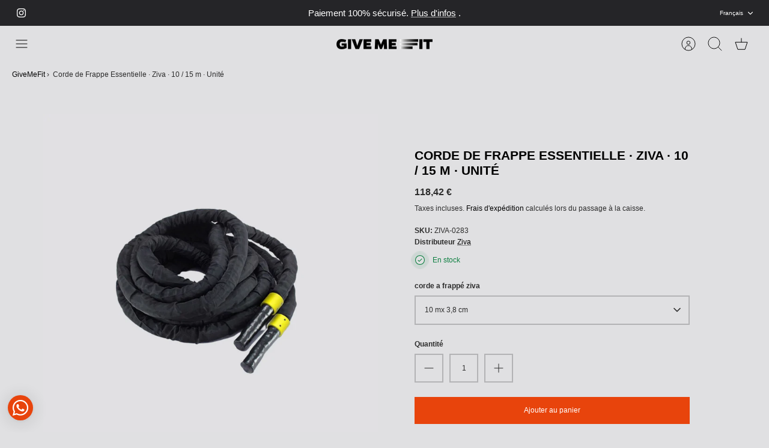

--- FILE ---
content_type: text/html; charset=utf-8
request_url: https://givemefit.com/fr/products/cuerda-golpeo-ziva-essential
body_size: 66488
content:
<!DOCTYPE html><html lang="fr" dir="ltr" class="no-js">
<head>
	<script src="//givemefit.com/cdn/shop/files/pandectes-rules.js?v=8469115486106470688"></script>
	
	
  <!-- Mode 4.0.0 -->

  
  

  <!-- theme.liquid/ pango-seo-global.liquid -->




<link rel="canonical" href="https://givemefit.com/fr/products/cuerda-golpeo-ziva-essential" />



  





 
 


<title>Corde de Frappe Essentielle · Ziva · 10 / 15 m · Unité | GiveMeFit</title>



<meta name="description" content="La marque &quot;Ziva&quot; Hitting Rope Essential, également connue sous le nom de corde de combat, est un équipement utilisé dans le crosstraining et d&#39;autres types d&#39;entraînement fonctionnel. Il est conçu pour travailler la force, l&#39;endurance et la coordination musculaire.">
<meta name="robots" content="index,follow">





 

<meta property="og:site_name" content="GiveMeFit">
<meta property="og:url" content="https://givemefit.com/fr/products/cuerda-golpeo-ziva-essential">
<meta property="og:title" content="Corde de Frappe Essentielle · Ziva · 10 / 15 m · Unité">
<meta property="og:type" content="product">
<meta property="og:description" content="La marque &quot;Ziva&quot; Hitting Rope Essential, également connue sous le nom de corde de combat, est un équipement utilisé dans le crosstraining et d&#39;autres types d&#39;entraînement fonctionnel. Il est conçu pour travailler la force, l&#39;endurance et la coordination musculaire.">

<meta property="og:image" content="http://givemefit.com/cdn/shop/products/cuerda-golpeo-ZIVA_1200x1200.png?v=1687346259">
<meta property="og:image:secure_url" content="https://givemefit.com/cdn/shop/products/cuerda-golpeo-ZIVA_1200x1200.png?v=1687346259">
<meta property="og:image:width" content="1000">
<meta property="og:image:height" content="1000">


<meta property="og:price:amount" content="118,42">
<meta property="og:price:currency" content="EUR">



<meta name="twitter:card" content="summary_large_image">
<meta name="twitter:title" content="Corde de Frappe Essentielle · Ziva · 10 / 15 m · Unité">
<meta name="twitter:description" content="La marque &quot;Ziva&quot; Hitting Rope Essential, également connue sous le nom de corde de combat, est un équipement utilisé dans le crosstraining et d&#39;autres types d&#39;entraînement fonctionnel. Il est conçu pour travailler la force, l&#39;endurance et la coordination musculaire.">



  <meta charset="utf-8" />
<meta name="viewport" content="width=device-width,initial-scale=1.0" />
<meta http-equiv="X-UA-Compatible" content="IE=edge">

<link rel="preconnect" href="https://cdn.shopify.com" crossorigin>
<link rel="preconnect" href="https://fonts.shopify.com" crossorigin>
<link rel="preconnect" href="https://monorail-edge.shopifysvc.com"><link rel="preload" as="font" href="//givemefit.com/cdn/fonts/jost/jost_n7.921dc18c13fa0b0c94c5e2517ffe06139c3615a3.woff2" type="font/woff2" crossorigin><link rel="preload" href="//givemefit.com/cdn/shop/t/8/assets/vendor.min.js?v=171821347312696842561696604719" as="script">
<link rel="preload" href="//givemefit.com/cdn/shop/t/8/assets/theme.js?v=114701094100057924401700838684" as="script"><link rel="canonical" href="https://givemefit.com/fr/products/cuerda-golpeo-ziva-essential" /><link rel="icon" href="//givemefit.com/cdn/shop/files/favicon150.png?crop=center&height=48&v=1684742093&width=48" type="image/png"><meta name="description" content="La marque &quot;Ziva&quot; Hitting Rope Essential, également connue sous le nom de corde de combat, est un équipement utilisé dans le crosstraining et d&#39;autres types d&#39;entraînement fonctionnel. Il est conçu pour travailler la force, l&#39;endurance et la coordination musculaire.">
<style>
    
    
    
    
    
    
    
    	
      
    

    @font-face {
  font-family: Jost;
  font-weight: 700;
  font-style: normal;
  font-display: fallback;
  src: url("//givemefit.com/cdn/fonts/jost/jost_n7.921dc18c13fa0b0c94c5e2517ffe06139c3615a3.woff2") format("woff2"),
       url("//givemefit.com/cdn/fonts/jost/jost_n7.cbfc16c98c1e195f46c536e775e4e959c5f2f22b.woff") format("woff");
}

    
    
    
  </style>

  

  <link href="//givemefit.com/cdn/shop/t/8/assets/styles.css?v=15672183120173781321764175322" rel="stylesheet" type="text/css" media="all" />
<script>
    document.documentElement.className = document.documentElement.className.replace('no-js', 'js');
    window.theme = window.theme || {};
    theme.money_format_with_product_code_preference = "{{amount_with_comma_separator}} €";
    theme.money_format = "{{amount_with_comma_separator}} €";
    theme.strings = {
      previous: "Précédente",
      next: "Suivante",
      addressError: "Vous ne trouvez pas cette adresse",
      addressNoResults: "Aucun résultat pour cette adresse",
      addressQueryLimit: "Vous avez dépassé la limite de Google utilisation de l'API. Envisager la mise à niveau à un \u003ca href=\"https:\/\/developers.google.com\/maps\/premium\/usage-limits\"\u003erégime spécial\u003c\/a\u003e.",
      authError: "Il y avait un problème authentifier votre compte Google Maps.",
      icon_labels_left: "La gauche",
      icon_labels_right: "Droite",
      icon_labels_down: "Vers le bas",
      icon_labels_close: "Fermer",
      icon_labels_plus: "Plus",
      imageSlider: "Des photos",
      cart_terms_confirmation: "Vous devez accepter les termes et conditions avant de continuer.",
      cart_general_quantity_too_high: "Vous ne pouvez en avoir que [QUANTITY] dans votre panier",
      products_listing_from: "À partir de",
      products_product_add_to_cart: "Ajouter au panier",
      products_variant_no_stock: "Épuisé",
      products_variant_non_existent: "Non disponible",
      products_product_pick_a: "Choisissez un",
      general_navigation_menu_toggle_aria_label: "Basculer le menu",
      general_accessibility_labels_close: "Fermer",
      products_product_added_to_cart: "Ajouté",
      general_quick_search_pages: "Pages",
      general_quick_search_no_results: "Désolé, nous n\u0026#39;avons trouvé aucun résultat"
    };
    theme.routes = {
      search_url: '/fr/search',
      cart_url: '/fr/cart',
      cart_add_url: '/fr/cart/add.js',
      cart_change_url: '/fr/cart/change.js',
      cart_update_url: '/fr/cart/update.js',
      predictive_search_url: '/fr/search/suggest'
    };
    theme.settings = {
      cart_type: "drawer",
      after_add_to_cart: "drawer",
      quickbuy_style: "button-quick-add",
      quickbuy_visibility: "always",
      avoid_orphans: true,
      qb_enable_sticky_cols: true,
      show_search_suggestions: true
    };

    theme.enqueueStyleUpdateQueue = [];
    theme.enqueueStyleUpdateTimeoutId = null;
    theme.enqueueStyleUpdate = (cb) => {
      clearTimeout(theme.enqueueStyleUpdateTimeoutId);
      theme.enqueueStyleUpdateQueue.push(cb);
      theme.enqueueStyleUpdateTimeoutId = setTimeout(() => {
        while (theme.enqueueStyleUpdateQueue.length > 0) {
          theme.enqueueStyleUpdateQueue.pop()();
        }
      }, 0);
    }
  </script>
  <script>(function(w,d,s,l,i){w[l]=w[l]||[];w[l].push({'gtm.start':
    new Date().getTime(),event:'gtm.js'});var f=d.getElementsByTagName(s)[0],al=w.atob,
    j=d.createElement(s),jl=d.createElement(s),dl=l!='dataLayer'?'&l='+l:'',p=d.location.pathname;jl.async=true;
    j.src='https://www.googletagmanager.com/gtm.js?id='+i+dl;
    
    })(window,document,'script','dataLayer','GTM-PKQBDDC');
  </script>

  <script src="//givemefit.com/cdn/shop/t/8/assets/vendor.min.js?v=171821347312696842561696604719" defer></script>
  <script src="//givemefit.com/cdn/shop/t/8/assets/theme.js?v=114701094100057924401700838684" defer></script>

  <script>window.performance && window.performance.mark && window.performance.mark('shopify.content_for_header.start');</script><meta name="google-site-verification" content="CmoRduLTWA1yhdOq32NqfOgTKv1SRSJRhzKZuWANAhM">
<meta name="facebook-domain-verification" content="4tzd2573lnys67fmx79r0rug5r6k5x">
<meta id="shopify-digital-wallet" name="shopify-digital-wallet" content="/72615395648/digital_wallets/dialog">
<meta name="shopify-checkout-api-token" content="98e5750ea727daab986cf0623407c2c0">
<meta id="in-context-paypal-metadata" data-shop-id="72615395648" data-venmo-supported="false" data-environment="production" data-locale="fr_FR" data-paypal-v4="true" data-currency="EUR">
<link rel="alternate" type="application/json+oembed" href="https://givemefit.com/fr/products/cuerda-golpeo-ziva-essential.oembed">
<script async="async" src="/checkouts/internal/preloads.js?locale=fr-ES"></script>
<script id="apple-pay-shop-capabilities" type="application/json">{"shopId":72615395648,"countryCode":"ES","currencyCode":"EUR","merchantCapabilities":["supports3DS"],"merchantId":"gid:\/\/shopify\/Shop\/72615395648","merchantName":"GiveMeFit","requiredBillingContactFields":["postalAddress","email","phone"],"requiredShippingContactFields":["postalAddress","email","phone"],"shippingType":"shipping","supportedNetworks":["visa","maestro","masterCard","amex"],"total":{"type":"pending","label":"GiveMeFit","amount":"1.00"},"shopifyPaymentsEnabled":true,"supportsSubscriptions":true}</script>
<script id="shopify-features" type="application/json">{"accessToken":"98e5750ea727daab986cf0623407c2c0","betas":["rich-media-storefront-analytics"],"domain":"givemefit.com","predictiveSearch":true,"shopId":72615395648,"locale":"fr"}</script>
<script>var Shopify = Shopify || {};
Shopify.shop = "give-me-fit.myshopify.com";
Shopify.locale = "fr";
Shopify.currency = {"active":"EUR","rate":"1.0"};
Shopify.country = "ES";
Shopify.theme = {"name":"Mode - Ready for Markets - Menú + letras","id":162007286080,"schema_name":"Mode","schema_version":"4.0.0","theme_store_id":1578,"role":"main"};
Shopify.theme.handle = "null";
Shopify.theme.style = {"id":null,"handle":null};
Shopify.cdnHost = "givemefit.com/cdn";
Shopify.routes = Shopify.routes || {};
Shopify.routes.root = "/fr/";</script>
<script type="module">!function(o){(o.Shopify=o.Shopify||{}).modules=!0}(window);</script>
<script>!function(o){function n(){var o=[];function n(){o.push(Array.prototype.slice.apply(arguments))}return n.q=o,n}var t=o.Shopify=o.Shopify||{};t.loadFeatures=n(),t.autoloadFeatures=n()}(window);</script>
<script id="shop-js-analytics" type="application/json">{"pageType":"product"}</script>
<script defer="defer" async type="module" src="//givemefit.com/cdn/shopifycloud/shop-js/modules/v2/client.init-shop-cart-sync_CK653pj-.fr.esm.js"></script>
<script defer="defer" async type="module" src="//givemefit.com/cdn/shopifycloud/shop-js/modules/v2/chunk.common_THX2l5vq.esm.js"></script>
<script type="module">
  await import("//givemefit.com/cdn/shopifycloud/shop-js/modules/v2/client.init-shop-cart-sync_CK653pj-.fr.esm.js");
await import("//givemefit.com/cdn/shopifycloud/shop-js/modules/v2/chunk.common_THX2l5vq.esm.js");

  window.Shopify.SignInWithShop?.initShopCartSync?.({"fedCMEnabled":true,"windoidEnabled":true});

</script>
<script>(function() {
  var isLoaded = false;
  function asyncLoad() {
    if (isLoaded) return;
    isLoaded = true;
    var urls = ["https:\/\/cdn.shopify.com\/s\/files\/1\/0033\/3538\/9233\/files\/pushdaddy_a3.js?shop=give-me-fit.myshopify.com","https:\/\/cdn.nfcube.com\/instafeed-c20b2bc197fd9b7f352200e595333f21.js?shop=give-me-fit.myshopify.com","https:\/\/cdn.shopify.com\/s\/files\/1\/0033\/3538\/9233\/files\/pushdaddy_a7_livechat1_new2.js?v=1707659950\u0026shop=give-me-fit.myshopify.com"];
    for (var i = 0; i < urls.length; i++) {
      var s = document.createElement('script');
      s.type = 'text/javascript';
      s.async = true;
      s.src = urls[i];
      var x = document.getElementsByTagName('script')[0];
      x.parentNode.insertBefore(s, x);
    }
  };
  if(window.attachEvent) {
    window.attachEvent('onload', asyncLoad);
  } else {
    window.addEventListener('load', asyncLoad, false);
  }
})();</script>
<script id="__st">var __st={"a":72615395648,"offset":3600,"reqid":"34c85399-567a-472e-b404-777439148d05-1767154321","pageurl":"givemefit.com\/fr\/products\/cuerda-golpeo-ziva-essential","u":"0f9067a6551c","p":"product","rtyp":"product","rid":8320215613760};</script>
<script>window.ShopifyPaypalV4VisibilityTracking = true;</script>
<script id="captcha-bootstrap">!function(){'use strict';const t='contact',e='account',n='new_comment',o=[[t,t],['blogs',n],['comments',n],[t,'customer']],c=[[e,'customer_login'],[e,'guest_login'],[e,'recover_customer_password'],[e,'create_customer']],r=t=>t.map((([t,e])=>`form[action*='/${t}']:not([data-nocaptcha='true']) input[name='form_type'][value='${e}']`)).join(','),a=t=>()=>t?[...document.querySelectorAll(t)].map((t=>t.form)):[];function s(){const t=[...o],e=r(t);return a(e)}const i='password',u='form_key',d=['recaptcha-v3-token','g-recaptcha-response','h-captcha-response',i],f=()=>{try{return window.sessionStorage}catch{return}},m='__shopify_v',_=t=>t.elements[u];function p(t,e,n=!1){try{const o=window.sessionStorage,c=JSON.parse(o.getItem(e)),{data:r}=function(t){const{data:e,action:n}=t;return t[m]||n?{data:e,action:n}:{data:t,action:n}}(c);for(const[e,n]of Object.entries(r))t.elements[e]&&(t.elements[e].value=n);n&&o.removeItem(e)}catch(o){console.error('form repopulation failed',{error:o})}}const l='form_type',E='cptcha';function T(t){t.dataset[E]=!0}const w=window,h=w.document,L='Shopify',v='ce_forms',y='captcha';let A=!1;((t,e)=>{const n=(g='f06e6c50-85a8-45c8-87d0-21a2b65856fe',I='https://cdn.shopify.com/shopifycloud/storefront-forms-hcaptcha/ce_storefront_forms_captcha_hcaptcha.v1.5.2.iife.js',D={infoText:'Protégé par hCaptcha',privacyText:'Confidentialité',termsText:'Conditions'},(t,e,n)=>{const o=w[L][v],c=o.bindForm;if(c)return c(t,g,e,D).then(n);var r;o.q.push([[t,g,e,D],n]),r=I,A||(h.body.append(Object.assign(h.createElement('script'),{id:'captcha-provider',async:!0,src:r})),A=!0)});var g,I,D;w[L]=w[L]||{},w[L][v]=w[L][v]||{},w[L][v].q=[],w[L][y]=w[L][y]||{},w[L][y].protect=function(t,e){n(t,void 0,e),T(t)},Object.freeze(w[L][y]),function(t,e,n,w,h,L){const[v,y,A,g]=function(t,e,n){const i=e?o:[],u=t?c:[],d=[...i,...u],f=r(d),m=r(i),_=r(d.filter((([t,e])=>n.includes(e))));return[a(f),a(m),a(_),s()]}(w,h,L),I=t=>{const e=t.target;return e instanceof HTMLFormElement?e:e&&e.form},D=t=>v().includes(t);t.addEventListener('submit',(t=>{const e=I(t);if(!e)return;const n=D(e)&&!e.dataset.hcaptchaBound&&!e.dataset.recaptchaBound,o=_(e),c=g().includes(e)&&(!o||!o.value);(n||c)&&t.preventDefault(),c&&!n&&(function(t){try{if(!f())return;!function(t){const e=f();if(!e)return;const n=_(t);if(!n)return;const o=n.value;o&&e.removeItem(o)}(t);const e=Array.from(Array(32),(()=>Math.random().toString(36)[2])).join('');!function(t,e){_(t)||t.append(Object.assign(document.createElement('input'),{type:'hidden',name:u})),t.elements[u].value=e}(t,e),function(t,e){const n=f();if(!n)return;const o=[...t.querySelectorAll(`input[type='${i}']`)].map((({name:t})=>t)),c=[...d,...o],r={};for(const[a,s]of new FormData(t).entries())c.includes(a)||(r[a]=s);n.setItem(e,JSON.stringify({[m]:1,action:t.action,data:r}))}(t,e)}catch(e){console.error('failed to persist form',e)}}(e),e.submit())}));const S=(t,e)=>{t&&!t.dataset[E]&&(n(t,e.some((e=>e===t))),T(t))};for(const o of['focusin','change'])t.addEventListener(o,(t=>{const e=I(t);D(e)&&S(e,y())}));const B=e.get('form_key'),M=e.get(l),P=B&&M;t.addEventListener('DOMContentLoaded',(()=>{const t=y();if(P)for(const e of t)e.elements[l].value===M&&p(e,B);[...new Set([...A(),...v().filter((t=>'true'===t.dataset.shopifyCaptcha))])].forEach((e=>S(e,t)))}))}(h,new URLSearchParams(w.location.search),n,t,e,['guest_login'])})(!0,!0)}();</script>
<script integrity="sha256-4kQ18oKyAcykRKYeNunJcIwy7WH5gtpwJnB7kiuLZ1E=" data-source-attribution="shopify.loadfeatures" defer="defer" src="//givemefit.com/cdn/shopifycloud/storefront/assets/storefront/load_feature-a0a9edcb.js" crossorigin="anonymous"></script>
<script data-source-attribution="shopify.dynamic_checkout.dynamic.init">var Shopify=Shopify||{};Shopify.PaymentButton=Shopify.PaymentButton||{isStorefrontPortableWallets:!0,init:function(){window.Shopify.PaymentButton.init=function(){};var t=document.createElement("script");t.src="https://givemefit.com/cdn/shopifycloud/portable-wallets/latest/portable-wallets.fr.js",t.type="module",document.head.appendChild(t)}};
</script>
<script data-source-attribution="shopify.dynamic_checkout.buyer_consent">
  function portableWalletsHideBuyerConsent(e){var t=document.getElementById("shopify-buyer-consent"),n=document.getElementById("shopify-subscription-policy-button");t&&n&&(t.classList.add("hidden"),t.setAttribute("aria-hidden","true"),n.removeEventListener("click",e))}function portableWalletsShowBuyerConsent(e){var t=document.getElementById("shopify-buyer-consent"),n=document.getElementById("shopify-subscription-policy-button");t&&n&&(t.classList.remove("hidden"),t.removeAttribute("aria-hidden"),n.addEventListener("click",e))}window.Shopify?.PaymentButton&&(window.Shopify.PaymentButton.hideBuyerConsent=portableWalletsHideBuyerConsent,window.Shopify.PaymentButton.showBuyerConsent=portableWalletsShowBuyerConsent);
</script>
<script data-source-attribution="shopify.dynamic_checkout.cart.bootstrap">document.addEventListener("DOMContentLoaded",(function(){function t(){return document.querySelector("shopify-accelerated-checkout-cart, shopify-accelerated-checkout")}if(t())Shopify.PaymentButton.init();else{new MutationObserver((function(e,n){t()&&(Shopify.PaymentButton.init(),n.disconnect())})).observe(document.body,{childList:!0,subtree:!0})}}));
</script>
<script id='scb4127' type='text/javascript' async='' src='https://givemefit.com/cdn/shopifycloud/privacy-banner/storefront-banner.js'></script><link id="shopify-accelerated-checkout-styles" rel="stylesheet" media="screen" href="https://givemefit.com/cdn/shopifycloud/portable-wallets/latest/accelerated-checkout-backwards-compat.css" crossorigin="anonymous">
<style id="shopify-accelerated-checkout-cart">
        #shopify-buyer-consent {
  margin-top: 1em;
  display: inline-block;
  width: 100%;
}

#shopify-buyer-consent.hidden {
  display: none;
}

#shopify-subscription-policy-button {
  background: none;
  border: none;
  padding: 0;
  text-decoration: underline;
  font-size: inherit;
  cursor: pointer;
}

#shopify-subscription-policy-button::before {
  box-shadow: none;
}

      </style>
<script id="sections-script" data-sections="related-products" defer="defer" src="//givemefit.com/cdn/shop/t/8/compiled_assets/scripts.js?3952"></script>
<script>window.performance && window.performance.mark && window.performance.mark('shopify.content_for_header.end');</script>


  <!-- Google tag (gtag.js) -->
<script async src="https://www.googletagmanager.com/gtag/js?id=AW-787015076"></script>
<script>
  window.dataLayer = window.dataLayer || [];
  function gtag(){dataLayer.push(arguments);}
  gtag('js', new Date());

  gtag('config', 'AW-787015076');
</script>
  <meta name="google-site-verification" content="cMeFavGrrSAwRA_-d8PyNZWz1QTUVVXbSLDntLvuX60" />
  <meta name="google-site-verification" content="mKSjsausKG0n18Pd9tJW-mXMK-gPrCj4amf3HoaKdyU" />

  
<link rel="alternate" hreflang="es" href="https://givemefit.com/products/cuerda-golpeo-ziva-essential" />
<link rel="alternate" hreflang="fr" href="https://givemefit.com/fr/products/cuerda-golpeo-ziva-essential" />
<link rel="alternate" hreflang="en" href="https://givemefit.com/en/products/cuerda-golpeo-ziva-essential" />
<link rel="alternate" hreflang="x-default" href="https://givemefit.com/products/cuerda-golpeo-ziva-essential" />

  <meta name="google-site-verification" content="cYNcr7i6VnzBW_R_vm4me-tN_TWMr94ZmajU_1wrMIs" />

<!-- BEGIN app block: shopify://apps/pandectes-gdpr/blocks/banner/58c0baa2-6cc1-480c-9ea6-38d6d559556a -->
  
    <script>
      if (!window.PandectesRulesSettings) {
        window.PandectesRulesSettings = {"store":{"id":72615395648,"adminMode":false,"headless":false,"storefrontRootDomain":"","checkoutRootDomain":"","storefrontAccessToken":""},"banner":{"revokableTrigger":false,"cookiesBlockedByDefault":"7","hybridStrict":false,"isActive":false},"geolocation":{"auOnly":false,"brOnly":false,"caOnly":false,"chOnly":false,"euOnly":false,"jpOnly":false,"nzOnly":false,"thOnly":false,"zaOnly":false,"canadaOnly":false,"globalVisibility":true},"blocker":{"isActive":false,"googleConsentMode":{"isActive":true,"id":"","analyticsId":"","adwordsId":"","adStorageCategory":4,"analyticsStorageCategory":2,"functionalityStorageCategory":1,"personalizationStorageCategory":1,"securityStorageCategory":0,"customEvent":true,"redactData":true,"urlPassthrough":false,"dataLayerProperty":"dataLayer","waitForUpdate":2000,"useNativeChannel":true},"facebookPixel":{"isActive":false,"id":"","ldu":false},"microsoft":{"isActive":false,"uetTags":""},"rakuten":{"isActive":false,"cmp":false,"ccpa":false},"gpcIsActive":true,"klaviyoIsActive":false,"defaultBlocked":7,"patterns":{"whiteList":[],"blackList":{"1":[],"2":[],"4":[],"8":[]},"iframesWhiteList":[],"iframesBlackList":{"1":[],"2":[],"4":[],"8":[]},"beaconsWhiteList":[],"beaconsBlackList":{"1":[],"2":[],"4":[],"8":[]}}}};
        window.PandectesRulesSettings.auto = true;
        const rulesScript = document.createElement('script');
        rulesScript.src = "https://cdn.shopify.com/extensions/019b4b70-fcb5-7666-8dba-224cff7a5813/gdpr-204/assets/pandectes-rules.js";
        const firstChild = document.head.firstChild;
        document.head.insertBefore(rulesScript, firstChild);
      }
    </script>
  
  <script>
    
      window.PandectesSettings = {"store":{"id":72615395648,"plan":"plus","theme":"Mode - Ready for Markets - Menú + letras","primaryLocale":"es","adminMode":false,"headless":false,"storefrontRootDomain":"","checkoutRootDomain":"","storefrontAccessToken":""},"tsPublished":1748859612,"declaration":{"showPurpose":false,"showProvider":false,"declIntroText":"Usamos cookies para optimizar la funcionalidad del sitio web, analizar el rendimiento y brindarle una experiencia personalizada. Algunas cookies son esenciales para que el sitio web funcione y funcione correctamente. Esas cookies no se pueden deshabilitar. En esta ventana puede gestionar su preferencia de cookies.","showDateGenerated":true},"language":{"unpublished":[],"languageMode":"Multilingual","fallbackLanguage":"es","languageDetection":"url","languagesSupported":["fr"]},"texts":{"managed":{"headerText":{"es":"Respetamos tu privacidad","fr":"Nous respectons votre vie privée"},"consentText":{"es":"Este sitio web utiliza cookies para garantizar que obtenga la mejor experiencia.","fr":"Ce site utilise des cookies pour vous garantir la meilleure expérience."},"linkText":{"es":"Aprende más","fr":"Apprendre encore plus"},"imprintText":{"es":"Imprimir","fr":"Imprimer"},"googleLinkText":{"es":"Términos de privacidad de Google","fr":"Conditions de confidentialité de Google"},"allowButtonText":{"es":"Aceptar","fr":"J'accepte"},"denyButtonText":{"es":"Rechazar","fr":"Déclin"},"dismissButtonText":{"es":"OK","fr":"D'accord"},"leaveSiteButtonText":{"es":"Salir de este sitio","fr":"Quitter ce site"},"preferencesButtonText":{"es":"Preferencias","fr":"Préférences"},"cookiePolicyText":{"es":"Política de cookies","fr":"Politique de cookies"},"preferencesPopupTitleText":{"es":"Gestionar las preferencias de consentimiento","fr":"Gérer les préférences de consentement"},"preferencesPopupIntroText":{"es":"Usamos cookies para optimizar la funcionalidad del sitio web, analizar el rendimiento y brindarle una experiencia personalizada. Algunas cookies son esenciales para que el sitio web funcione y funcione correctamente. Esas cookies no se pueden desactivar. En esta ventana puede administrar su preferencia de cookies.","fr":"Nous utilisons des cookies pour optimiser les fonctionnalités du site Web, analyser les performances et vous offrir une expérience personnalisée. Certains cookies sont indispensables au bon fonctionnement et au bon fonctionnement du site. Ces cookies ne peuvent pas être désactivés. Dans cette fenêtre, vous pouvez gérer votre préférence de cookies."},"preferencesPopupSaveButtonText":{"es":"Guardar preferencias","fr":"Enregistrer les préférences"},"preferencesPopupCloseButtonText":{"es":"Cerrar","fr":"proche"},"preferencesPopupAcceptAllButtonText":{"es":"Aceptar todo","fr":"Accepter tout"},"preferencesPopupRejectAllButtonText":{"es":"Rechazar todo","fr":"Tout rejeter"},"cookiesDetailsText":{"es":"Detalles de las cookies","fr":"Détails des cookies"},"preferencesPopupAlwaysAllowedText":{"es":"Siempre permitido","fr":"Toujours activé"},"accessSectionParagraphText":{"es":"Tiene derecho a poder acceder a sus datos en cualquier momento.","fr":"Vous avez le droit de pouvoir accéder à vos données à tout moment."},"accessSectionTitleText":{"es":"Portabilidad de datos","fr":"Portabilité des données"},"accessSectionAccountInfoActionText":{"es":"Información personal","fr":"Données personnelles"},"accessSectionDownloadReportActionText":{"es":"Descargar todo","fr":"Tout télécharger"},"accessSectionGDPRRequestsActionText":{"es":"Solicitudes de sujetos de datos","fr":"Demandes des personnes concernées"},"accessSectionOrdersRecordsActionText":{"es":"Pedidos","fr":"Ordres"},"rectificationSectionParagraphText":{"es":"Tienes derecho a solicitar la actualización de tus datos siempre que lo creas oportuno.","fr":"Vous avez le droit de demander la mise à jour de vos données chaque fois que vous le jugez approprié."},"rectificationSectionTitleText":{"es":"Rectificación de datos","fr":"Rectification des données"},"rectificationCommentPlaceholder":{"es":"Describe lo que quieres que se actualice","fr":"Décrivez ce que vous souhaitez mettre à jour"},"rectificationCommentValidationError":{"es":"Se requiere comentario","fr":"Un commentaire est requis"},"rectificationSectionEditAccountActionText":{"es":"Solicita una actualización","fr":"Demander une mise à jour"},"erasureSectionTitleText":{"es":"Derecho al olvido","fr":"Droit à l'oubli"},"erasureSectionParagraphText":{"es":"Tiene derecho a solicitar la eliminación de todos sus datos. Después de eso, ya no podrá acceder a su cuenta.","fr":"Vous avez le droit de demander que toutes vos données soient effacées. Après cela, vous ne pourrez plus accéder à votre compte."},"erasureSectionRequestDeletionActionText":{"es":"Solicitar la eliminación de datos personales","fr":"Demander la suppression des données personnelles"},"consentDate":{"es":"fecha de consentimiento","fr":"Date de consentement"},"consentId":{"es":"ID de consentimiento","fr":"ID de consentement"},"consentSectionChangeConsentActionText":{"es":"Cambiar la preferencia de consentimiento","fr":"Modifier la préférence de consentement"},"consentSectionConsentedText":{"es":"Usted dio su consentimiento a la política de cookies de este sitio web en","fr":"Vous avez consenti à la politique de cookies de ce site Web sur"},"consentSectionNoConsentText":{"es":"No ha dado su consentimiento a la política de cookies de este sitio web.","fr":"Vous n'avez pas consenti à la politique de cookies de ce site Web."},"consentSectionTitleText":{"es":"Su consentimiento de cookies","fr":"Votre consentement aux cookies"},"consentStatus":{"es":"Preferencia de consentimiento","fr":"Préférence de consentement"},"confirmationFailureMessage":{"es":"Su solicitud no fue verificada. Vuelva a intentarlo y, si el problema persiste, comuníquese con el propietario de la tienda para obtener ayuda.","fr":"Votre demande n'a pas été vérifiée. Veuillez réessayer et si le problème persiste, contactez le propriétaire du magasin pour obtenir de l'aide"},"confirmationFailureTitle":{"es":"Ocurrió un problema","fr":"Un problème est survenu"},"confirmationSuccessMessage":{"es":"Pronto nos comunicaremos con usted en cuanto a su solicitud.","fr":"Nous reviendrons rapidement vers vous quant à votre demande."},"confirmationSuccessTitle":{"es":"Tu solicitud está verificada","fr":"Votre demande est vérifiée"},"guestsSupportEmailFailureMessage":{"es":"Su solicitud no fue enviada. Vuelva a intentarlo y, si el problema persiste, comuníquese con el propietario de la tienda para obtener ayuda.","fr":"Votre demande n'a pas été soumise. Veuillez réessayer et si le problème persiste, contactez le propriétaire du magasin pour obtenir de l'aide."},"guestsSupportEmailFailureTitle":{"es":"Ocurrió un problema","fr":"Un problème est survenu"},"guestsSupportEmailPlaceholder":{"es":"Dirección de correo electrónico","fr":"Adresse e-mail"},"guestsSupportEmailSuccessMessage":{"es":"Si está registrado como cliente de esta tienda, pronto recibirá un correo electrónico con instrucciones sobre cómo proceder.","fr":"Si vous êtes inscrit en tant que client de ce magasin, vous recevrez bientôt un e-mail avec des instructions sur la marche à suivre."},"guestsSupportEmailSuccessTitle":{"es":"gracias por tu solicitud","fr":"Merci pour votre requête"},"guestsSupportEmailValidationError":{"es":"El correo no es válido","fr":"L'email n'est pas valide"},"guestsSupportInfoText":{"es":"Inicie sesión con su cuenta de cliente para continuar.","fr":"Veuillez vous connecter avec votre compte client pour continuer."},"submitButton":{"es":"Enviar","fr":"Soumettre"},"submittingButton":{"es":"Sumisión...","fr":"Soumission..."},"cancelButton":{"es":"Cancelar","fr":"Annuler"},"declIntroText":{"es":"Usamos cookies para optimizar la funcionalidad del sitio web, analizar el rendimiento y brindarle una experiencia personalizada. Algunas cookies son esenciales para que el sitio web funcione y funcione correctamente. Esas cookies no se pueden deshabilitar. En esta ventana puede gestionar su preferencia de cookies.","fr":"Nous utilisons des cookies pour optimiser les fonctionnalités du site Web, analyser les performances et vous offrir une expérience personnalisée. Certains cookies sont indispensables au bon fonctionnement et au bon fonctionnement du site Web. Ces cookies ne peuvent pas être désactivés. Dans cette fenêtre, vous pouvez gérer vos préférences en matière de cookies."},"declName":{"es":"Nombre","fr":"Nom"},"declPurpose":{"es":"Objetivo","fr":"But"},"declType":{"es":"Escribe","fr":"Type"},"declRetention":{"es":"Retencion","fr":"Rétention"},"declProvider":{"es":"Proveedor","fr":"Fournisseur"},"declFirstParty":{"es":"Origen","fr":"Première partie"},"declThirdParty":{"es":"Tercero","fr":"Tierce partie"},"declSeconds":{"es":"segundos","fr":"secondes"},"declMinutes":{"es":"minutos","fr":"minutes"},"declHours":{"es":"horas","fr":"heures"},"declDays":{"es":"días","fr":"jours"},"declMonths":{"es":"meses","fr":"mois"},"declYears":{"es":"años","fr":"années"},"declSession":{"es":"Sesión","fr":"Session"},"declDomain":{"es":"Dominio","fr":"Domaine"},"declPath":{"es":"Sendero","fr":"Chemin"}},"categories":{"strictlyNecessaryCookiesTitleText":{"es":"Cookies estrictamente necesarias","fr":"Cookies strictement nécessaires"},"strictlyNecessaryCookiesDescriptionText":{"es":"Estas cookies son esenciales para permitirle moverse por el sitio web y utilizar sus funciones, como acceder a áreas seguras del sitio web. El sitio web no puede funcionar correctamente sin estas cookies.","fr":"Ces cookies sont essentiels pour vous permettre de vous déplacer sur le site Web et d'utiliser ses fonctionnalités, telles que l'accès aux zones sécurisées du site Web. Le site Web ne peut pas fonctionner correctement sans ces cookies."},"functionalityCookiesTitleText":{"es":"Cookies funcionales","fr":"Cookies fonctionnels"},"functionalityCookiesDescriptionText":{"es":"Estas cookies permiten que el sitio proporcione una funcionalidad y personalización mejoradas. Pueden ser establecidos por nosotros o por proveedores externos cuyos servicios hemos agregado a nuestras páginas. Si no permite estas cookies, es posible que algunos o todos estos servicios no funcionen correctamente.","fr":"Ces cookies permettent au site de fournir des fonctionnalités et une personnalisation améliorées. Ils peuvent être définis par nous ou par des fournisseurs tiers dont nous avons ajouté les services à nos pages. Si vous n'autorisez pas ces cookies, certains ou tous ces services peuvent ne pas fonctionner correctement."},"performanceCookiesTitleText":{"es":"Cookies de rendimiento","fr":"Cookies de performances"},"performanceCookiesDescriptionText":{"es":"Estas cookies nos permiten monitorear y mejorar el rendimiento de nuestro sitio web. Por ejemplo, nos permiten contar las visitas, identificar las fuentes de tráfico y ver qué partes del sitio son más populares.","fr":"Ces cookies nous permettent de surveiller et d'améliorer les performances de notre site Web. Par exemple, ils nous permettent de compter les visites, d'identifier les sources de trafic et de voir quelles parties du site sont les plus populaires."},"targetingCookiesTitleText":{"es":"Orientación de cookies","fr":"Ciblage des cookies"},"targetingCookiesDescriptionText":{"es":"Nuestros socios publicitarios pueden establecer estas cookies a través de nuestro sitio. Estas empresas pueden utilizarlos para crear un perfil de sus intereses y mostrarle anuncios relevantes en otros sitios. No almacenan directamente información personal, sino que se basan en la identificación única de su navegador y dispositivo de Internet. Si no permite estas cookies, experimentará publicidad menos dirigida.","fr":"Ces cookies peuvent être installés via notre site par nos partenaires publicitaires. Ils peuvent être utilisés par ces sociétés pour établir un profil de vos intérêts et vous montrer des publicités pertinentes sur d'autres sites. Ils ne stockent pas directement d'informations personnelles, mais sont basés sur l'identification unique de votre navigateur et de votre appareil Internet. Si vous n'autorisez pas ces cookies, vous bénéficierez d'une publicité moins ciblée."},"unclassifiedCookiesTitleText":{"es":"Cookies sin clasificar","fr":"Cookies non classés"},"unclassifiedCookiesDescriptionText":{"es":"Las cookies no clasificadas son cookies que estamos en proceso de clasificar, junto con los proveedores de cookies individuales.","fr":"Les cookies non classés sont des cookies que nous sommes en train de classer avec les fournisseurs de cookies individuels."}},"auto":{}},"library":{"previewMode":false,"fadeInTimeout":0,"defaultBlocked":7,"showLink":true,"showImprintLink":false,"showGoogleLink":true,"enabled":true,"cookie":{"expiryDays":365,"secure":true,"domain":""},"dismissOnScroll":false,"dismissOnWindowClick":false,"dismissOnTimeout":false,"palette":{"popup":{"background":"#000000","backgroundForCalculations":{"a":1,"b":0,"g":0,"r":0},"text":"#FFFFFF"},"button":{"background":"transparent","backgroundForCalculations":{"a":1,"b":0,"g":0,"r":0},"text":"#E8430C","textForCalculation":{"a":1,"b":12,"g":67,"r":232},"border":"#E8430C"}},"content":{"href":"https://givemefit.com/policies/privacy-policy","imprintHref":"https://givemefit.com/policies/privacy-policy","close":"&#10005;","target":"","logo":""},"window":"<div role=\"dialog\" aria-live=\"polite\" aria-label=\"cookieconsent\" aria-describedby=\"cookieconsent:desc\" id=\"pandectes-banner\" class=\"cc-window-wrapper cc-bottom-wrapper\"><div class=\"pd-cookie-banner-window cc-window {{classes}}\"><!--googleoff: all-->{{children}}<!--googleon: all--></div></div>","compliance":{"opt-both":"<div class=\"cc-compliance cc-highlight\">{{deny}}{{allow}}</div>"},"type":"opt-both","layouts":{"basic":"{{messagelink}}{{compliance}}{{close}}"},"position":"bottom","theme":"wired","revokable":false,"animateRevokable":false,"revokableReset":false,"revokableLogoUrl":"https://give-me-fit.myshopify.com/cdn/shop/files/pandectes-reopen-logo.png","revokablePlacement":"bottom-left","revokableMarginHorizontal":15,"revokableMarginVertical":15,"static":false,"autoAttach":true,"hasTransition":true,"blacklistPage":[""],"elements":{"close":"<button aria-label=\"close\" type=\"button\" tabindex=\"0\" class=\"cc-close\">{{close}}</button>","dismiss":"<button type=\"button\" tabindex=\"0\" class=\"cc-btn cc-btn-decision cc-dismiss\">{{dismiss}}</button>","allow":"<button type=\"button\" tabindex=\"0\" class=\"cc-btn cc-btn-decision cc-allow\">{{allow}}</button>","deny":"<button type=\"button\" tabindex=\"0\" class=\"cc-btn cc-btn-decision cc-deny\">{{deny}}</button>","preferences":"<button tabindex=\"0\" type=\"button\" class=\"cc-btn cc-settings\" onclick=\"Pandectes.fn.openPreferences()\">{{preferences}}</button>"}},"geolocation":{"auOnly":false,"brOnly":false,"caOnly":false,"chOnly":false,"euOnly":false,"jpOnly":false,"nzOnly":false,"thOnly":false,"zaOnly":false,"canadaOnly":false,"globalVisibility":true},"dsr":{"guestsSupport":false,"accessSectionDownloadReportAuto":false},"banner":{"resetTs":1719487315,"extraCss":"        .cc-banner-logo {max-width: 24em!important;}    @media(min-width: 768px) {.cc-window.cc-floating{max-width: 24em!important;width: 24em!important;}}    .cc-message, .pd-cookie-banner-window .cc-header, .cc-logo {text-align: left}    .cc-window-wrapper{z-index: 2147483647;}    .cc-window{z-index: 2147483647;font-family: inherit;}    .pd-cookie-banner-window .cc-header{font-family: inherit;}    .pd-cp-ui{font-family: inherit; background-color: #000000;color:#FFFFFF;}    button.pd-cp-btn, a.pd-cp-btn{}    input + .pd-cp-preferences-slider{background-color: rgba(255, 255, 255, 0.3)}    .pd-cp-scrolling-section::-webkit-scrollbar{background-color: rgba(255, 255, 255, 0.3)}    input:checked + .pd-cp-preferences-slider{background-color: rgba(255, 255, 255, 1)}    .pd-cp-scrolling-section::-webkit-scrollbar-thumb {background-color: rgba(255, 255, 255, 1)}    .pd-cp-ui-close{color:#FFFFFF;}    .pd-cp-preferences-slider:before{background-color: #000000}    .pd-cp-title:before {border-color: #FFFFFF!important}    .pd-cp-preferences-slider{background-color:#FFFFFF}    .pd-cp-toggle{color:#FFFFFF!important}    @media(max-width:699px) {.pd-cp-ui-close-top svg {fill: #FFFFFF}}    .pd-cp-toggle:hover,.pd-cp-toggle:visited,.pd-cp-toggle:active{color:#FFFFFF!important}    .pd-cookie-banner-window {box-shadow: 0 0 18px rgb(0 0 0 / 20%);}  ","customJavascript":{"useButtons":true},"showPoweredBy":false,"logoHeight":40,"revokableTrigger":false,"hybridStrict":false,"cookiesBlockedByDefault":"7","isActive":false,"implicitSavePreferences":false,"cookieIcon":false,"blockBots":false,"showCookiesDetails":false,"hasTransition":true,"blockingPage":false,"showOnlyLandingPage":false,"leaveSiteUrl":"https://www.google.com","linkRespectStoreLang":false},"cookies":{"0":[{"name":"localization","type":"http","domain":"givemefit.com","path":"/en","provider":"Shopify","firstParty":true,"retention":"1 year(s)","expires":1,"unit":"declYears","purpose":{"es":"Localización de tiendas Shopify","fr":"Localisation de boutique Shopify"}},{"name":"keep_alive","type":"http","domain":"givemefit.com","path":"/","provider":"Shopify","firstParty":true,"retention":"30 minute(s)","expires":30,"unit":"declMinutes","purpose":{"es":"Se utiliza en relación con la localización del comprador.","fr":"Utilisé en relation avec la localisation de l'acheteur."}},{"name":"secure_customer_sig","type":"http","domain":"givemefit.com","path":"/","provider":"Shopify","firstParty":true,"retention":"1 year(s)","expires":1,"unit":"declYears","purpose":{"es":"Se utiliza en relación con el inicio de sesión del cliente.","fr":"Utilisé en relation avec la connexion client."}},{"name":"cart_currency","type":"http","domain":"givemefit.com","path":"/","provider":"Shopify","firstParty":true,"retention":"2 ","expires":2,"unit":"declSession","purpose":{"es":"La cookie es necesaria para la función de pago y pago seguro en el sitio web. Shopify.com proporciona esta función.","fr":"Le cookie est nécessaire pour la fonction de paiement et de paiement sécurisé sur le site Web. Cette fonction est fournie par shopify.com."}},{"name":"_tracking_consent","type":"http","domain":".givemefit.com","path":"/","provider":"Shopify","firstParty":true,"retention":"1 year(s)","expires":1,"unit":"declYears","purpose":{"es":"Preferencias de seguimiento.","fr":"Préférences de suivi."}},{"name":"_cmp_a","type":"http","domain":".givemefit.com","path":"/","provider":"Shopify","firstParty":true,"retention":"1 day(s)","expires":1,"unit":"declDays","purpose":{"es":"Se utiliza para administrar la configuración de privacidad del cliente.","fr":"Utilisé pour gérer les paramètres de confidentialité des clients."}},{"name":"_shopify_essential","type":"http","domain":"givemefit.com","path":"/","provider":"Shopify","firstParty":true,"retention":"1 year(s)","expires":1,"unit":"declYears","purpose":{"es":"Utilizado en la página de cuentas.","fr":"Utilisé sur la page des comptes."}},{"name":"wpm-test-cookie","type":"http","domain":"com","path":"/","provider":"Shopify","firstParty":false,"retention":"Session","expires":1,"unit":"declSeconds","purpose":{"es":"Used to ensure our systems are working correctly."}},{"name":"wpm-test-cookie","type":"http","domain":"givemefit.com","path":"/","provider":"Shopify","firstParty":true,"retention":"Session","expires":1,"unit":"declSeconds","purpose":{"es":"Used to ensure our systems are working correctly."}}],"1":[],"2":[{"name":"_shopify_y","type":"http","domain":".givemefit.com","path":"/","provider":"Shopify","firstParty":true,"retention":"1 year(s)","expires":1,"unit":"declYears","purpose":{"es":"Análisis de Shopify.","fr":"Analyses Shopify."}},{"name":"_orig_referrer","type":"http","domain":".givemefit.com","path":"/","provider":"Shopify","firstParty":true,"retention":"2 ","expires":2,"unit":"declSession","purpose":{"es":"Realiza un seguimiento de las páginas de destino.","fr":"Suit les pages de destination."}},{"name":"_landing_page","type":"http","domain":".givemefit.com","path":"/","provider":"Shopify","firstParty":true,"retention":"2 ","expires":2,"unit":"declSession","purpose":{"es":"Realiza un seguimiento de las páginas de destino.","fr":"Suit les pages de destination."}},{"name":"_shopify_s","type":"http","domain":".givemefit.com","path":"/","provider":"Shopify","firstParty":true,"retention":"30 minute(s)","expires":30,"unit":"declMinutes","purpose":{"es":"Análisis de Shopify.","fr":"Analyses Shopify."}},{"name":"_shopify_sa_t","type":"http","domain":".givemefit.com","path":"/","provider":"Shopify","firstParty":true,"retention":"30 minute(s)","expires":30,"unit":"declMinutes","purpose":{"es":"Análisis de Shopify relacionados con marketing y referencias.","fr":"Analyses Shopify relatives au marketing et aux références."}},{"name":"_shopify_sa_p","type":"http","domain":".givemefit.com","path":"/","provider":"Shopify","firstParty":true,"retention":"30 minute(s)","expires":30,"unit":"declMinutes","purpose":{"es":"Análisis de Shopify relacionados con marketing y referencias.","fr":"Analyses Shopify relatives au marketing et aux références."}},{"name":"__cf_bm","type":"http","domain":".conversionbear.com","path":"/","provider":"CloudFlare","firstParty":false,"retention":"30 minute(s)","expires":30,"unit":"declMinutes","purpose":{"es":"Se utiliza para administrar el tráfico entrante que coincide con los criterios asociados con los bots.","fr":"Utilisé pour gérer le trafic entrant qui correspond aux critères associés aux bots."}},{"name":"_ga","type":"http","domain":".givemefit.com","path":"/","provider":"Google","firstParty":true,"retention":"1 year(s)","expires":1,"unit":"declYears","purpose":{"es":"La cookie está configurada por Google Analytics con funcionalidad desconocida","fr":"Le cookie est défini par Google Analytics avec une fonctionnalité inconnue"}},{"name":"_shopify_s","type":"http","domain":"com","path":"/","provider":"Shopify","firstParty":false,"retention":"Session","expires":1,"unit":"declSeconds","purpose":{"es":"Análisis de Shopify.","fr":"Analyses Shopify."}},{"name":"_ga_NSF1FWYR2D","type":"http","domain":".givemefit.com","path":"/","provider":"Google","firstParty":true,"retention":"1 year(s)","expires":1,"unit":"declYears","purpose":{"es":""}},{"name":"_ga_5K9748EBJT","type":"http","domain":".givemefit.com","path":"/","provider":"Google","firstParty":true,"retention":"1 year(s)","expires":1,"unit":"declYears","purpose":{"es":""}}],"4":[{"name":"_gcl_au","type":"http","domain":".givemefit.com","path":"/","provider":"Google","firstParty":true,"retention":"3 month(s)","expires":3,"unit":"declMonths","purpose":{"es":"Google Tag Manager coloca una cookie para realizar un seguimiento de las conversiones.","fr":"Le cookie est placé par Google Tag Manager pour suivre les conversions."}},{"name":"test_cookie","type":"http","domain":".doubleclick.net","path":"/","provider":"Google","firstParty":false,"retention":"15 minute(s)","expires":15,"unit":"declMinutes","purpose":{"es":"Para medir las acciones de los visitantes después de hacer clic en un anuncio. Caduca después de cada visita.","fr":"Pour mesurer les actions des visiteurs après avoir cliqué sur une publicité. Expire après chaque visite."}},{"name":"__kla_id","type":"http","domain":"givemefit.com","path":"/","provider":"Klaviyo","firstParty":true,"retention":"1 year(s)","expires":1,"unit":"declYears","purpose":{"es":"Rastrea cuando alguien hace clic a través de un correo electrónico de Klaviyo a su sitio web","fr":"Suit quand quelqu'un clique sur un e-mail Klaviyo vers votre site Web."}},{"name":"_fbp","type":"http","domain":".givemefit.com","path":"/","provider":"Facebook","firstParty":true,"retention":"3 month(s)","expires":3,"unit":"declMonths","purpose":{"es":"Facebook coloca una cookie para rastrear las visitas a través de los sitios web.","fr":"Le cookie est placé par Facebook pour suivre les visites sur les sites Web."}},{"name":"IDE","type":"http","domain":".doubleclick.net","path":"/","provider":"Google","firstParty":false,"retention":"1 year(s)","expires":1,"unit":"declYears","purpose":{"es":"Para medir las acciones de los visitantes después de hacer clic en un anuncio. Caduca después de 1 año.","fr":"Pour mesurer les actions des visiteurs après avoir cliqué sur une publicité. Expire après 1 an."}}],"8":[{"name":"sro_give-me-fit.myshopify.com_order","type":"http","domain":"givemefit.com","path":"/","provider":"Unknown","firstParty":true,"retention":"5 minute(s)","expires":5,"unit":"declMinutes","purpose":{"es":""}},{"name":"sro_give-me-fit.myshopify.com_custom","type":"http","domain":"givemefit.com","path":"/","provider":"Unknown","firstParty":true,"retention":"5 minute(s)","expires":5,"unit":"declMinutes","purpose":{"es":""}},{"name":"sro_give-me-fit.myshopify.com_cart","type":"http","domain":"givemefit.com","path":"/","provider":"Unknown","firstParty":true,"retention":"5 minute(s)","expires":5,"unit":"declMinutes","purpose":{"es":""}}]},"blocker":{"isActive":false,"googleConsentMode":{"id":"","analyticsId":"","adwordsId":"","isActive":true,"adStorageCategory":4,"analyticsStorageCategory":2,"personalizationStorageCategory":1,"functionalityStorageCategory":1,"customEvent":true,"securityStorageCategory":0,"redactData":true,"urlPassthrough":false,"dataLayerProperty":"dataLayer","waitForUpdate":2000,"useNativeChannel":true},"facebookPixel":{"id":"","isActive":false,"ldu":false},"microsoft":{"isActive":false,"uetTags":""},"rakuten":{"isActive":false,"cmp":false,"ccpa":false},"klaviyoIsActive":false,"gpcIsActive":true,"defaultBlocked":7,"patterns":{"whiteList":[],"blackList":{"1":[],"2":[],"4":[],"8":[]},"iframesWhiteList":[],"iframesBlackList":{"1":[],"2":[],"4":[],"8":[]},"beaconsWhiteList":[],"beaconsBlackList":{"1":[],"2":[],"4":[],"8":[]}}}};
    
    window.addEventListener('DOMContentLoaded', function(){
      const script = document.createElement('script');
    
      script.src = "https://cdn.shopify.com/extensions/019b4b70-fcb5-7666-8dba-224cff7a5813/gdpr-204/assets/pandectes-core.js";
    
      script.defer = true;
      document.body.appendChild(script);
    })
  </script>


<!-- END app block --><!-- BEGIN app block: shopify://apps/pushdaddy-whatsapp-chat-api/blocks/app-embed/e3f2054d-bf7b-4e63-8db3-00712592382c -->
  
<script>
   var random_numberyryt = "id" + Math.random().toString(16).slice(2);
</script>

 <div id="shopify-block-placeholder_pdaddychat" class="shopify-block shopify-app-block" data-block-handle="app-embed">
 </div>

<script>
  document.getElementById('shopify-block-placeholder_pdaddychat').id = 'shopify-block-' + random_numberyryt;
if (!window.wwhatsappJs_new2a) {
    try {
        window.wwhatsappJs_new2a = {};
        wwhatsappJs_new2a.WhatsApp_new2a = {
            metafields: {
                shop: "give-me-fit.myshopify.com",
                settings: {"block_order":["15000198177"],"blocks":{"15000198177":{"disabled":"0","number":"667758370","name":"Give Me FIt","label":"Atención al cliente","avatar":"https://cdn.shopify.com/s/files/1/0726/1539/5648/files/Captura_de_pantalla_2023-06-26_a_las_16.14.54.png?v=1687789485","online":"0","timezone":"Europe/Rome","cid":"15000198177","ciiid":"157674","websiteee":"givemefit.com","sunday":{"enabled":"1","range":"540,1080"},"monday":{"enabled":"1","range":"540,1080"},"tuesday":{"enabled":"1","range":"540,1080"},"wednesday":{"enabled":"1","range":"540,1080"},"thursday":{"enabled":"1","range":"540,1080"},"friday":{"enabled":"1","range":"0,1439"},"saturday":{"enabled":"1","range":"0,1439"},"offline":"Actualmente no tenemos ningún agente disponible. Puedes escribirnos a info@givemefit.es y te responderemos lo antes posible.","chat":{"enabled":"1","greeting":"¡Hola! ¿necesitas ayuda?"},"message":"","page_url":"0"}},"style":{"pattern":"100","customized":{"enabled":"1","color":"#ffffff","background":"#E8440C","background_img":"","svg_color":"","background_img_main":"","button_animation":"","background_pic_header":"","auto_start":"9999000","hide_buttonsx":"0","icon_width":"42","chat_width":"376","border_radius":"41","icon_position":"50","compact_normal":"0","secondary_button":"0","secondary_button_link":"","secondary_text":"","pages_display":"/pages/,/,/collections/,/products/,/cart/,/orders/,/checkouts/,/blogs/,/password/","updown_bottom":"20","labelradius":"8","updown_bottom_m":"20","updown_bottom2":"0","widget_optin":"","leftright_label":"0","updown_share":"30","secondary_button_bgcolor":"#FFFFFF","secondary_button_tcolor":"#0084FF","secondary_button_lcolor":"#0084FF","leftt_rightt":"1","leftt_rightt_sec":"3","animation_count":"onlythree","font_weight":"600","animation_iteration":"3","extend_header_img":"0","font":"Muli","font_size":"16","abandned_cart_enabled":"1","auto_hide_share":"10000000000","auto_hide_chat":"999999999000","final_leftright_second_position":"right","remove_bottom":"1","header_text_color":"","header_bg_color":"#","pushnotifiction":"1","share_icons_display":"Whatsapp","share_size":"40","share_radius":"0","svg_yes":"0","svg_yes_icon":"0","share_trans":"0","what_bg":"","body_bgcolor":"","abandoned_kakkar":"0","shadow_yn":"0","mobile_label_yn":"1","google_ec":"whatsapp_pushdaddy","google_el":"whatsapp_pushdaddy","google_ea":"whatsapp_pushdaddy","fpixel_en":"whatsapp_pushdaddy","insta_username":"","fb_username":"","email_username":"","faq_yn":"0","chatbox_radius":"8","clicktcart_text":"Estamos disponibles las 24 horas, los 7 días de la semana para charlar. siéntete libre de chatear","live_whatsapp":"2","live_whatsapp_mobile":"2","bot_yn":"0","advance_bot":"0","botus":"1","clicktcart_anim_c":"pwapp-onlyonce","clicktcart":"0","ctaction_animation":"pwapp-bounce","order_conf":false,"whatsapp_yn":"0","header_posit_img":"center","remove_bg":"0","img_cntt":"10000000000000000","ordertrack_url":"","chatbox_height":"70","title_textsize":"24","waving_img":"","merged_icons":"0","merged_icons_display":"NO","blink_circle":"0","blink_animation":"pwapp-zooml","blink_circle_color":"#fff","blink_circle_bg":"#000000","trackingon":"0","chatnow_color":"#000","label_bgcolor":"#fff","faq_color":"#ffffff","leftrightclose":"right","header_flat":"1","adddv_bott":"","etext1":"Please introduce yourself","etext2":"Enter your email","etext3":"Send","etext4":"Thank You","etext5":"2000","scaleicon":"1","scaleicon_m":"1","emailpop":"0","signuppopup":"","flyer_chat":"0","flyer_chat_m":"0","flyer_text":"","flyer_img":"","merge_bot_button":"0","wallyn":"0","lang_support":"en"}},"share":{"desktop":{"disabled":"1","position":"left"},"mobile":{"disabled":"1","position":"left"},"style":{"color":"#ffffff","background":"#ffffff"},"texts":{"button":"Compartir","message":"COMPRUEBE ESTO"}},"push_notif":{"headertttext":"No te pierdas ninguna venta 🛍️","bodytextt":"Suscríbete para recibir actualizaciones sobre nuevos productos y promociones exclusivas","acceppttextt":"Aceptar","dennnyyextt":"Rechazar"},"addtocart":{"style":{"mobile":"0","desktop":"0","replace_yn":"0","but_bgcolor":"","but_tcolor":"","but_fsize":"0","but_radius":"0","button_wid":"0","button_pad":"0","but_bor_col":"","but_bor_wid":"0"},"texts":{"but_label1":"","but_link1":"","but_label2":"","but_link2":""}},"faq_quick_reply":[],"faq_block_order":[],"faq_blocks":[],"faq_texts":{"category":"FAQ Categories","featured":"General questions","search":"Search on Helpdesk","results":"Results for terms","no_results":"Sorry, no results found. Please try another keyword."},"track_url":"https://way2enjoy.com/shopify/1/whatsapp-chat/tracking_1.php","charge":true,"desktop":{"disabled":"0","position":"left","layout":"button"},"mobile":{"disabled":"0","position":"right","layout":"button"},"texts":{"title":"Hola","description":"¡Bienvenid@!","prefilledt":"","note":"Normalmente respondemos en 5 minutos","button":"","button_m":"","bot_tri_button":"Order Status","placeholder":"Enviar un mensaje","emoji_search":"Search emoji…","emoji_frequently":"Frequently used","emoji_people":"People","emoji_nature":"Nature","emoji_objects":"Objects","emoji_places":"Places","emoji_symbols":"Symbols","emoji_not_found":"No emoji could be found"}},
				
            }
        };
        // Any additional code...
    } catch (e) {
        console.error('An error occurred in the script:', e);
    }
}

  const blocksyyy = wwhatsappJs_new2a.WhatsApp_new2a.metafields.settings.blocks;
for (const blockId in blocksyyy) {
    if (blocksyyy.hasOwnProperty(blockId)) {
        const block = blocksyyy[blockId]; 
        const ciiid_value = block.ciiid;   
        const pdaddy_website = block.websiteee;   

		
		
         localStorage.setItem('pdaddy_ciiid', ciiid_value);
		          localStorage.setItem('pdaddy_website', pdaddy_website);
       // console.log(`Stored ciiid for block ${blockId}: ${ciiid_value}`);
    }
}




</script>






<!-- END app block --><!-- BEGIN app block: shopify://apps/klaviyo-email-marketing-sms/blocks/klaviyo-onsite-embed/2632fe16-c075-4321-a88b-50b567f42507 -->












  <script async src="https://static.klaviyo.com/onsite/js/Scrsjc/klaviyo.js?company_id=Scrsjc"></script>
  <script>!function(){if(!window.klaviyo){window._klOnsite=window._klOnsite||[];try{window.klaviyo=new Proxy({},{get:function(n,i){return"push"===i?function(){var n;(n=window._klOnsite).push.apply(n,arguments)}:function(){for(var n=arguments.length,o=new Array(n),w=0;w<n;w++)o[w]=arguments[w];var t="function"==typeof o[o.length-1]?o.pop():void 0,e=new Promise((function(n){window._klOnsite.push([i].concat(o,[function(i){t&&t(i),n(i)}]))}));return e}}})}catch(n){window.klaviyo=window.klaviyo||[],window.klaviyo.push=function(){var n;(n=window._klOnsite).push.apply(n,arguments)}}}}();</script>

  
    <script id="viewed_product">
      if (item == null) {
        var _learnq = _learnq || [];

        var MetafieldReviews = null
        var MetafieldYotpoRating = null
        var MetafieldYotpoCount = null
        var MetafieldLooxRating = null
        var MetafieldLooxCount = null
        var okendoProduct = null
        var okendoProductReviewCount = null
        var okendoProductReviewAverageValue = null
        try {
          // The following fields are used for Customer Hub recently viewed in order to add reviews.
          // This information is not part of __kla_viewed. Instead, it is part of __kla_viewed_reviewed_items
          MetafieldReviews = {};
          MetafieldYotpoRating = null
          MetafieldYotpoCount = null
          MetafieldLooxRating = null
          MetafieldLooxCount = null

          okendoProduct = null
          // If the okendo metafield is not legacy, it will error, which then requires the new json formatted data
          if (okendoProduct && 'error' in okendoProduct) {
            okendoProduct = null
          }
          okendoProductReviewCount = okendoProduct ? okendoProduct.reviewCount : null
          okendoProductReviewAverageValue = okendoProduct ? okendoProduct.reviewAverageValue : null
        } catch (error) {
          console.error('Error in Klaviyo onsite reviews tracking:', error);
        }

        var item = {
          Name: "Corde de Frappe Essentielle · Ziva · 10 \/ 15 m · Unité",
          ProductID: 8320215613760,
          Categories: ["Actifs","Cordes de frappe ","Cordes Hyrox","FORMATION CROISÉE","Material Cross Training Black Friday","MEILLEURES VENTES","Ziva"],
          ImageURL: "https://givemefit.com/cdn/shop/products/cuerda-golpeo-ZIVA_grande.png?v=1687346259",
          URL: "https://givemefit.com/fr/products/cuerda-golpeo-ziva-essential",
          Brand: "Ziva",
          Price: "118,42 €",
          Value: "118,42",
          CompareAtPrice: "0,00 €"
        };
        _learnq.push(['track', 'Viewed Product', item]);
        _learnq.push(['trackViewedItem', {
          Title: item.Name,
          ItemId: item.ProductID,
          Categories: item.Categories,
          ImageUrl: item.ImageURL,
          Url: item.URL,
          Metadata: {
            Brand: item.Brand,
            Price: item.Price,
            Value: item.Value,
            CompareAtPrice: item.CompareAtPrice
          },
          metafields:{
            reviews: MetafieldReviews,
            yotpo:{
              rating: MetafieldYotpoRating,
              count: MetafieldYotpoCount,
            },
            loox:{
              rating: MetafieldLooxRating,
              count: MetafieldLooxCount,
            },
            okendo: {
              rating: okendoProductReviewAverageValue,
              count: okendoProductReviewCount,
            }
          }
        }]);
      }
    </script>
  




  <script>
    window.klaviyoReviewsProductDesignMode = false
  </script>







<!-- END app block --><!-- BEGIN app block: shopify://apps/judge-me-reviews/blocks/judgeme_core/61ccd3b1-a9f2-4160-9fe9-4fec8413e5d8 --><!-- Start of Judge.me Core -->






<link rel="dns-prefetch" href="https://cdnwidget.judge.me">
<link rel="dns-prefetch" href="https://cdn.judge.me">
<link rel="dns-prefetch" href="https://cdn1.judge.me">
<link rel="dns-prefetch" href="https://api.judge.me">

<script data-cfasync='false' class='jdgm-settings-script'>window.jdgmSettings={"pagination":5,"disable_web_reviews":false,"badge_no_review_text":"Aucun avis","badge_n_reviews_text":"{{ n }} avis","badge_star_color":"#e8440c","hide_badge_preview_if_no_reviews":true,"badge_hide_text":false,"enforce_center_preview_badge":false,"widget_title":"Avis Clients","widget_open_form_text":"Écrire un avis","widget_close_form_text":"Annuler l'avis","widget_refresh_page_text":"Actualiser la page","widget_summary_text":"Basé sur {{ number_of_reviews }} avis","widget_no_review_text":"Soyez le premier à écrire un avis","widget_name_field_text":"Nom d'affichage","widget_verified_name_field_text":"Nom vérifié (public)","widget_name_placeholder_text":"Nom d'affichage","widget_required_field_error_text":"Ce champ est obligatoire.","widget_email_field_text":"Adresse email","widget_verified_email_field_text":"Email vérifié (privé, ne peut pas être modifié)","widget_email_placeholder_text":"Votre adresse email","widget_email_field_error_text":"Veuillez entrer une adresse email valide.","widget_rating_field_text":"Évaluation","widget_review_title_field_text":"Titre de l'avis","widget_review_title_placeholder_text":"Donnez un titre à votre avis","widget_review_body_field_text":"Contenu de l'avis","widget_review_body_placeholder_text":"Commencez à écrire ici...","widget_pictures_field_text":"Photo/Vidéo (facultatif)","widget_submit_review_text":"Soumettre l'avis","widget_submit_verified_review_text":"Soumettre un avis vérifié","widget_submit_success_msg_with_auto_publish":"Merci ! Veuillez actualiser la page dans quelques instants pour voir votre avis. Vous pouvez supprimer ou modifier votre avis en vous connectant à \u003ca href='https://judge.me/login' target='_blank' rel='nofollow noopener'\u003eJudge.me\u003c/a\u003e","widget_submit_success_msg_no_auto_publish":"Merci ! Votre avis sera publié dès qu'il sera approuvé par l'administrateur de la boutique. Vous pouvez supprimer ou modifier votre avis en vous connectant à \u003ca href='https://judge.me/login' target='_blank' rel='nofollow noopener'\u003eJudge.me\u003c/a\u003e","widget_show_default_reviews_out_of_total_text":"Affichage de {{ n_reviews_shown }} sur {{ n_reviews }} avis.","widget_show_all_link_text":"Tout afficher","widget_show_less_link_text":"Afficher moins","widget_author_said_text":"{{ reviewer_name }} a dit :","widget_days_text":"il y a {{ n }} jour/jours","widget_weeks_text":"il y a {{ n }} semaine/semaines","widget_months_text":"il y a {{ n }} mois","widget_years_text":"il y a {{ n }} an/ans","widget_yesterday_text":"Hier","widget_today_text":"Aujourd'hui","widget_replied_text":"\u003e\u003e {{ shop_name }} a répondu :","widget_read_more_text":"Lire plus","widget_reviewer_name_as_initial":"","widget_rating_filter_color":"#fbcd0a","widget_rating_filter_see_all_text":"Voir tous les avis","widget_sorting_most_recent_text":"Plus récents","widget_sorting_highest_rating_text":"Meilleures notes","widget_sorting_lowest_rating_text":"Notes les plus basses","widget_sorting_with_pictures_text":"Uniquement les photos","widget_sorting_most_helpful_text":"Plus utiles","widget_open_question_form_text":"Poser une question","widget_reviews_subtab_text":"Avis","widget_questions_subtab_text":"Questions","widget_question_label_text":"Question","widget_answer_label_text":"Réponse","widget_question_placeholder_text":"Écrivez votre question ici","widget_submit_question_text":"Soumettre la question","widget_question_submit_success_text":"Merci pour votre question ! Nous vous notifierons dès qu'elle aura une réponse.","widget_star_color":"#e8440c","verified_badge_text":"Vérifié","verified_badge_bg_color":"","verified_badge_text_color":"","verified_badge_placement":"left-of-reviewer-name","widget_review_max_height":"","widget_hide_border":false,"widget_social_share":false,"widget_thumb":false,"widget_review_location_show":false,"widget_location_format":"","all_reviews_include_out_of_store_products":true,"all_reviews_out_of_store_text":"(hors boutique)","all_reviews_pagination":100,"all_reviews_product_name_prefix_text":"à propos de","enable_review_pictures":false,"enable_question_anwser":false,"widget_theme":"default","review_date_format":"dd/mm/yy","default_sort_method":"most-recent","widget_product_reviews_subtab_text":"Avis Produits","widget_shop_reviews_subtab_text":"Avis Boutique","widget_other_products_reviews_text":"Avis pour d'autres produits","widget_store_reviews_subtab_text":"Avis Boutique","widget_write_a_store_review_text":"Écrire un avis sur la boutique","widget_other_languages_heading":"Avis dans d'autres langues","widget_translate_review_text":"Traduire l'avis en {{ language }}","widget_translating_review_text":"Traduction en cours...","widget_show_original_translation_text":"Afficher l'original ({{ language }})","widget_translate_review_failed_text":"Impossible de traduire cet avis.","widget_translate_review_retry_text":"Réessayer","widget_translate_review_try_again_later_text":"Réessayez plus tard","show_product_url_for_grouped_product":false,"widget_sorting_pictures_first_text":"Photos en premier","show_pictures_on_all_rev_page_mobile":false,"show_pictures_on_all_rev_page_desktop":false,"floating_tab_hide_mobile_install_preference":false,"floating_tab_button_name":"★ Avis","floating_tab_title":"Laissons nos clients parler pour nous","floating_tab_button_color":"","floating_tab_button_background_color":"","floating_tab_url":"","floating_tab_url_enabled":false,"floating_tab_tab_style":"text","all_reviews_text_badge_text":"Les clients nous notent {{ shop.metafields.judgeme.all_reviews_rating | round: 1 }}/5 basé sur {{ shop.metafields.judgeme.all_reviews_count }} avis.","all_reviews_text_badge_text_branded_style":"{{ shop.metafields.judgeme.all_reviews_rating | round: 1 }} sur 5 étoiles basé sur {{ shop.metafields.judgeme.all_reviews_count }} avis","is_all_reviews_text_badge_a_link":false,"show_stars_for_all_reviews_text_badge":false,"all_reviews_text_badge_url":"","all_reviews_text_style":"branded","all_reviews_text_color_style":"judgeme_brand_color","all_reviews_text_color":"#108474","all_reviews_text_show_jm_brand":true,"featured_carousel_show_header":true,"featured_carousel_title":"Laissons nos clients parler pour nous","featured_carousel_count_text":"sur {{ n }} avis","featured_carousel_add_link_to_all_reviews_page":false,"featured_carousel_url":"","featured_carousel_show_images":true,"featured_carousel_autoslide_interval":5,"featured_carousel_arrows_on_the_sides":false,"featured_carousel_height":250,"featured_carousel_width":80,"featured_carousel_image_size":0,"featured_carousel_image_height":250,"featured_carousel_arrow_color":"#eeeeee","verified_count_badge_style":"vintage","verified_count_badge_orientation":"horizontal","verified_count_badge_color_style":"judgeme_brand_color","verified_count_badge_color":"#108474","is_verified_count_badge_a_link":false,"verified_count_badge_url":"","verified_count_badge_show_jm_brand":true,"widget_rating_preset_default":5,"widget_first_sub_tab":"product-reviews","widget_show_histogram":true,"widget_histogram_use_custom_color":false,"widget_pagination_use_custom_color":false,"widget_star_use_custom_color":true,"widget_verified_badge_use_custom_color":false,"widget_write_review_use_custom_color":false,"picture_reminder_submit_button":"Télécharger des photos","enable_review_videos":false,"mute_video_by_default":false,"widget_sorting_videos_first_text":"Vidéos en premier","widget_review_pending_text":"En attente","featured_carousel_items_for_large_screen":3,"social_share_options_order":"Facebook,Twitter","remove_microdata_snippet":true,"disable_json_ld":false,"enable_json_ld_products":false,"preview_badge_show_question_text":false,"preview_badge_no_question_text":"Aucune question","preview_badge_n_question_text":"{{ number_of_questions }} question/questions","qa_badge_show_icon":false,"qa_badge_position":"same-row","remove_judgeme_branding":false,"widget_add_search_bar":false,"widget_search_bar_placeholder":"Recherche","widget_sorting_verified_only_text":"Vérifiés uniquement","featured_carousel_theme":"default","featured_carousel_show_rating":true,"featured_carousel_show_title":true,"featured_carousel_show_body":true,"featured_carousel_show_date":false,"featured_carousel_show_reviewer":true,"featured_carousel_show_product":false,"featured_carousel_header_background_color":"#108474","featured_carousel_header_text_color":"#ffffff","featured_carousel_name_product_separator":"reviewed","featured_carousel_full_star_background":"#108474","featured_carousel_empty_star_background":"#dadada","featured_carousel_vertical_theme_background":"#f9fafb","featured_carousel_verified_badge_enable":true,"featured_carousel_verified_badge_color":"#108474","featured_carousel_border_style":"round","featured_carousel_review_line_length_limit":3,"featured_carousel_more_reviews_button_text":"Lire plus d'avis","featured_carousel_view_product_button_text":"Voir le produit","all_reviews_page_load_reviews_on":"scroll","all_reviews_page_load_more_text":"Charger plus d'avis","disable_fb_tab_reviews":false,"enable_ajax_cdn_cache":false,"widget_advanced_speed_features":5,"widget_public_name_text":"affiché publiquement comme","default_reviewer_name":"John Smith","default_reviewer_name_has_non_latin":true,"widget_reviewer_anonymous":"Anonyme","medals_widget_title":"Médailles d'avis Judge.me","medals_widget_background_color":"#f9fafb","medals_widget_position":"footer_all_pages","medals_widget_border_color":"#f9fafb","medals_widget_verified_text_position":"left","medals_widget_use_monochromatic_version":false,"medals_widget_elements_color":"#108474","show_reviewer_avatar":true,"widget_invalid_yt_video_url_error_text":"Pas une URL de vidéo YouTube","widget_max_length_field_error_text":"Veuillez ne pas dépasser {0} caractères.","widget_show_country_flag":false,"widget_show_collected_via_shop_app":true,"widget_verified_by_shop_badge_style":"light","widget_verified_by_shop_text":"Vérifié par la boutique","widget_show_photo_gallery":false,"widget_load_with_code_splitting":true,"widget_ugc_install_preference":false,"widget_ugc_title":"Fait par nous, partagé par vous","widget_ugc_subtitle":"Taguez-nous pour voir votre photo mise en avant sur notre page","widget_ugc_arrows_color":"#ffffff","widget_ugc_primary_button_text":"Acheter maintenant","widget_ugc_primary_button_background_color":"#108474","widget_ugc_primary_button_text_color":"#ffffff","widget_ugc_primary_button_border_width":"0","widget_ugc_primary_button_border_style":"none","widget_ugc_primary_button_border_color":"#108474","widget_ugc_primary_button_border_radius":"25","widget_ugc_secondary_button_text":"Charger plus","widget_ugc_secondary_button_background_color":"#ffffff","widget_ugc_secondary_button_text_color":"#108474","widget_ugc_secondary_button_border_width":"2","widget_ugc_secondary_button_border_style":"solid","widget_ugc_secondary_button_border_color":"#108474","widget_ugc_secondary_button_border_radius":"25","widget_ugc_reviews_button_text":"Voir les avis","widget_ugc_reviews_button_background_color":"#ffffff","widget_ugc_reviews_button_text_color":"#108474","widget_ugc_reviews_button_border_width":"2","widget_ugc_reviews_button_border_style":"solid","widget_ugc_reviews_button_border_color":"#108474","widget_ugc_reviews_button_border_radius":"25","widget_ugc_reviews_button_link_to":"judgeme-reviews-page","widget_ugc_show_post_date":true,"widget_ugc_max_width":"800","widget_rating_metafield_value_type":true,"widget_primary_color":"#e8440c","widget_enable_secondary_color":true,"widget_secondary_color":"#FFFFFF","widget_summary_average_rating_text":"{{ average_rating }} sur 5","widget_media_grid_title":"Photos \u0026 vidéos clients","widget_media_grid_see_more_text":"Voir plus","widget_round_style":false,"widget_show_product_medals":false,"widget_verified_by_judgeme_text":"Vérifié par Judge.me","widget_show_store_medals":true,"widget_verified_by_judgeme_text_in_store_medals":"Vérifié par Judge.me","widget_media_field_exceed_quantity_message":"Désolé, nous ne pouvons accepter que {{ max_media }} pour un avis.","widget_media_field_exceed_limit_message":"{{ file_name }} est trop volumineux, veuillez sélectionner un {{ media_type }} de moins de {{ size_limit }}MB.","widget_review_submitted_text":"Avis soumis !","widget_question_submitted_text":"Question soumise !","widget_close_form_text_question":"Annuler","widget_write_your_answer_here_text":"Écrivez votre réponse ici","widget_enabled_branded_link":true,"widget_show_collected_by_judgeme":true,"widget_reviewer_name_color":"","widget_write_review_text_color":"","widget_write_review_bg_color":"","widget_collected_by_judgeme_text":"collecté par Judge.me","widget_pagination_type":"standard","widget_load_more_text":"Charger plus","widget_load_more_color":"#108474","widget_full_review_text":"Avis complet","widget_read_more_reviews_text":"Lire plus d'avis","widget_read_questions_text":"Lire les questions","widget_questions_and_answers_text":"Questions \u0026 Réponses","widget_verified_by_text":"Vérifié par","widget_verified_text":"Vérifié","widget_number_of_reviews_text":"{{ number_of_reviews }} avis","widget_back_button_text":"Retour","widget_next_button_text":"Suivant","widget_custom_forms_filter_button":"Filtres","custom_forms_style":"horizontal","widget_show_review_information":false,"how_reviews_are_collected":"Comment les avis sont-ils collectés ?","widget_show_review_keywords":false,"widget_gdpr_statement":"Comment nous utilisons vos données : Nous vous contacterons uniquement à propos de l'avis que vous avez laissé, et seulement si nécessaire. En soumettant votre avis, vous acceptez les \u003ca href='https://judge.me/terms' target='_blank' rel='nofollow noopener'\u003econditions\u003c/a\u003e, la \u003ca href='https://judge.me/privacy' target='_blank' rel='nofollow noopener'\u003epolitique de confidentialité\u003c/a\u003e et les \u003ca href='https://judge.me/content-policy' target='_blank' rel='nofollow noopener'\u003epolitiques de contenu\u003c/a\u003e de Judge.me.","widget_multilingual_sorting_enabled":false,"widget_translate_review_content_enabled":false,"widget_translate_review_content_method":"manual","popup_widget_review_selection":"automatically_with_pictures","popup_widget_round_border_style":true,"popup_widget_show_title":true,"popup_widget_show_body":true,"popup_widget_show_reviewer":false,"popup_widget_show_product":true,"popup_widget_show_pictures":true,"popup_widget_use_review_picture":true,"popup_widget_show_on_home_page":true,"popup_widget_show_on_product_page":true,"popup_widget_show_on_collection_page":true,"popup_widget_show_on_cart_page":true,"popup_widget_position":"bottom_left","popup_widget_first_review_delay":5,"popup_widget_duration":5,"popup_widget_interval":5,"popup_widget_review_count":5,"popup_widget_hide_on_mobile":true,"review_snippet_widget_round_border_style":true,"review_snippet_widget_card_color":"#FFFFFF","review_snippet_widget_slider_arrows_background_color":"#FFFFFF","review_snippet_widget_slider_arrows_color":"#000000","review_snippet_widget_star_color":"#108474","show_product_variant":false,"all_reviews_product_variant_label_text":"Variante : ","widget_show_verified_branding":true,"widget_show_review_title_input":true,"redirect_reviewers_invited_via_email":"review_widget","request_store_review_after_product_review":true,"request_review_other_products_in_order":true,"review_form_color_scheme":"default","review_form_corner_style":"square","review_form_star_color":{},"review_form_text_color":"#333333","review_form_background_color":"#ffffff","review_form_field_background_color":"#fafafa","review_form_button_color":{},"review_form_button_text_color":"#ffffff","review_form_modal_overlay_color":"#000000","review_content_screen_title_text":"Comment évalueriez-vous ce produit ?","review_content_introduction_text":"Nous serions ravis que vous partagiez un peu votre expérience.","show_review_guidance_text":true,"one_star_review_guidance_text":"Mauvais","five_star_review_guidance_text":"Excellent","customer_information_screen_title_text":"À propos de vous","customer_information_introduction_text":"Veuillez nous en dire plus sur vous.","custom_questions_screen_title_text":"Votre expérience en détail","custom_questions_introduction_text":"Voici quelques questions pour nous aider à mieux comprendre votre expérience.","review_submitted_screen_title_text":"Merci pour votre avis !","review_submitted_screen_thank_you_text":"Nous le traitons et il apparaîtra bientôt dans la boutique.","review_submitted_screen_email_verification_text":"Veuillez confirmer votre email en cliquant sur le lien que nous venons de vous envoyer. Cela nous aide à maintenir des avis authentiques.","review_submitted_request_store_review_text":"Aimeriez-vous partager votre expérience d'achat avec nous ?","review_submitted_review_other_products_text":"Aimeriez-vous évaluer ces produits ?","store_review_screen_title_text":"Voulez-vous partager votre expérience de shopping avec nous ?","store_review_introduction_text":"Nous apprécions votre retour d'expérience et nous l'utilisons pour nous améliorer. Veuillez partager vos pensées ou suggestions.","reviewer_media_screen_title_picture_text":"Partager une photo","reviewer_media_introduction_picture_text":"Téléchargez une photo pour étayer votre avis.","reviewer_media_screen_title_video_text":"Partager une vidéo","reviewer_media_introduction_video_text":"Téléchargez une vidéo pour étayer votre avis.","reviewer_media_screen_title_picture_or_video_text":"Partager une photo ou une vidéo","reviewer_media_introduction_picture_or_video_text":"Téléchargez une photo ou une vidéo pour étayer votre avis.","reviewer_media_youtube_url_text":"Collez votre URL Youtube ici","advanced_settings_next_step_button_text":"Suivant","advanced_settings_close_review_button_text":"Fermer","modal_write_review_flow":false,"write_review_flow_required_text":"Obligatoire","write_review_flow_privacy_message_text":"Nous respectons votre vie privée.","write_review_flow_anonymous_text":"Avis anonyme","write_review_flow_visibility_text":"Ne sera pas visible pour les autres clients.","write_review_flow_multiple_selection_help_text":"Sélectionnez autant que vous le souhaitez","write_review_flow_single_selection_help_text":"Sélectionnez une option","write_review_flow_required_field_error_text":"Ce champ est obligatoire","write_review_flow_invalid_email_error_text":"Veuillez saisir une adresse email valide","write_review_flow_max_length_error_text":"Max. {{ max_length }} caractères.","write_review_flow_media_upload_text":"\u003cb\u003eCliquez pour télécharger\u003c/b\u003e ou glissez-déposez","write_review_flow_gdpr_statement":"Nous vous contacterons uniquement au sujet de votre avis si nécessaire. En soumettant votre avis, vous acceptez nos \u003ca href='https://judge.me/terms' target='_blank' rel='nofollow noopener'\u003econditions d'utilisation\u003c/a\u003e et notre \u003ca href='https://judge.me/privacy' target='_blank' rel='nofollow noopener'\u003epolitique de confidentialité\u003c/a\u003e.","rating_only_reviews_enabled":false,"show_negative_reviews_help_screen":false,"new_review_flow_help_screen_rating_threshold":3,"negative_review_resolution_screen_title_text":"Dites-nous plus","negative_review_resolution_text":"Votre expérience est importante pour nous. S'il y a eu des problèmes avec votre achat, nous sommes là pour vous aider. N'hésitez pas à nous contacter, nous aimerions avoir l'opportunité de corriger les choses.","negative_review_resolution_button_text":"Contactez-nous","negative_review_resolution_proceed_with_review_text":"Laisser un avis","negative_review_resolution_subject":"Problème avec l'achat de {{ shop_name }}.{{ order_name }}","preview_badge_collection_page_install_status":false,"widget_review_custom_css":"","preview_badge_custom_css":"","preview_badge_stars_count":"5-stars","featured_carousel_custom_css":"","floating_tab_custom_css":"","all_reviews_widget_custom_css":"","medals_widget_custom_css":"","verified_badge_custom_css":"","all_reviews_text_custom_css":"","transparency_badges_collected_via_store_invite":false,"transparency_badges_from_another_provider":false,"transparency_badges_collected_from_store_visitor":false,"transparency_badges_collected_by_verified_review_provider":false,"transparency_badges_earned_reward":false,"transparency_badges_collected_via_store_invite_text":"Avis collecté via l'invitation du magasin","transparency_badges_from_another_provider_text":"Avis collecté d'un autre fournisseur","transparency_badges_collected_from_store_visitor_text":"Avis collecté d'un visiteur du magasin","transparency_badges_written_in_google_text":"Avis écrit sur Google","transparency_badges_written_in_etsy_text":"Avis écrit sur Etsy","transparency_badges_written_in_shop_app_text":"Avis écrit sur Shop App","transparency_badges_earned_reward_text":"Avis a gagné une récompense pour une commande future","checkout_comment_extension_title_on_product_page":"Customer Comments","checkout_comment_extension_num_latest_comment_show":5,"checkout_comment_extension_format":"name_and_timestamp","checkout_comment_customer_name":"last_initial","checkout_comment_comment_notification":true,"preview_badge_collection_page_install_preference":false,"preview_badge_home_page_install_preference":false,"preview_badge_product_page_install_preference":false,"review_widget_install_preference":"","review_carousel_install_preference":false,"floating_reviews_tab_install_preference":"none","verified_reviews_count_badge_install_preference":false,"all_reviews_text_install_preference":false,"review_widget_best_location":false,"judgeme_medals_install_preference":false,"review_widget_revamp_enabled":false,"review_widget_header_theme":"default","review_widget_widget_title_enabled":true,"review_widget_header_text_size":"medium","review_widget_header_text_weight":"regular","review_widget_average_rating_style":"compact","review_widget_bar_chart_enabled":true,"review_widget_bar_chart_type":"numbers","review_widget_bar_chart_style":"standard","review_widget_reviews_section_theme":"default","review_widget_image_style":"thumbnails","review_widget_review_image_ratio":"square","review_widget_stars_size":"large","review_widget_verified_badge":"bold_badge","review_widget_review_title_text_size":"medium","review_widget_review_text_size":"medium","review_widget_review_text_length":"medium","review_widget_number_of_cards_desktop":3,"review_widget_custom_questions_answers_display":"always","review_widget_button_text_color":"#FFFFFF","review_widget_text_color":"#000000","review_widget_lighter_text_color":"#7B7B7B","review_widget_corner_styling":"soft","review_widget_review_word_singular":"Avis","review_widget_review_word_plural":"Avis","review_widget_voting_label":"Utile?","review_widget_shop_reply_label":"Réponse de {{ shop_name }} :","platform":"shopify","branding_url":"https://app.judge.me/reviews/stores/givemefit.com","branding_text":"Desarrollado por Judge.me","locale":"fr","reply_name":"GiveMeFit","widget_version":"3.0","footer":true,"autopublish":true,"review_dates":true,"enable_custom_form":false,"shop_use_review_site":true,"shop_locale":"es","enable_multi_locales_translations":true,"show_review_title_input":true,"review_verification_email_status":"always","admin_email":"givemefitandrea@gmail.com","negative_review_notification_email":"givemefitandrea@gmail.com","can_be_branded":true,"reply_name_text":"GiveMeFit"};</script> <style class='jdgm-settings-style'>﻿.jdgm-xx{left:0}:root{--jdgm-primary-color: #e8440c;--jdgm-secondary-color: #fff;--jdgm-star-color: #e8440c;--jdgm-write-review-text-color: white;--jdgm-write-review-bg-color: #e8440c;--jdgm-paginate-color: #e8440c;--jdgm-border-radius: 0;--jdgm-reviewer-name-color: #e8440c}.jdgm-histogram__bar-content{background-color:#e8440c}.jdgm-rev[data-verified-buyer=true] .jdgm-rev__icon.jdgm-rev__icon:after,.jdgm-rev__buyer-badge.jdgm-rev__buyer-badge{color:white;background-color:#e8440c}.jdgm-review-widget--small .jdgm-gallery.jdgm-gallery .jdgm-gallery__thumbnail-link:nth-child(8) .jdgm-gallery__thumbnail-wrapper.jdgm-gallery__thumbnail-wrapper:before{content:"Voir plus"}@media only screen and (min-width: 768px){.jdgm-gallery.jdgm-gallery .jdgm-gallery__thumbnail-link:nth-child(8) .jdgm-gallery__thumbnail-wrapper.jdgm-gallery__thumbnail-wrapper:before{content:"Voir plus"}}.jdgm-preview-badge .jdgm-star.jdgm-star{color:#e8440c}.jdgm-prev-badge[data-average-rating='0.00']{display:none !important}.jdgm-author-all-initials{display:none !important}.jdgm-author-last-initial{display:none !important}.jdgm-rev-widg__title{visibility:hidden}.jdgm-rev-widg__summary-text{visibility:hidden}.jdgm-prev-badge__text{visibility:hidden}.jdgm-rev__prod-link-prefix:before{content:'à propos de'}.jdgm-rev__variant-label:before{content:'Variante : '}.jdgm-rev__out-of-store-text:before{content:'(hors boutique)'}@media only screen and (min-width: 768px){.jdgm-rev__pics .jdgm-rev_all-rev-page-picture-separator,.jdgm-rev__pics .jdgm-rev__product-picture{display:none}}@media only screen and (max-width: 768px){.jdgm-rev__pics .jdgm-rev_all-rev-page-picture-separator,.jdgm-rev__pics .jdgm-rev__product-picture{display:none}}.jdgm-preview-badge[data-template="product"]{display:none !important}.jdgm-preview-badge[data-template="collection"]{display:none !important}.jdgm-preview-badge[data-template="index"]{display:none !important}.jdgm-review-widget[data-from-snippet="true"]{display:none !important}.jdgm-verified-count-badget[data-from-snippet="true"]{display:none !important}.jdgm-carousel-wrapper[data-from-snippet="true"]{display:none !important}.jdgm-all-reviews-text[data-from-snippet="true"]{display:none !important}.jdgm-medals-section[data-from-snippet="true"]{display:none !important}.jdgm-ugc-media-wrapper[data-from-snippet="true"]{display:none !important}.jdgm-review-snippet-widget .jdgm-rev-snippet-widget__cards-container .jdgm-rev-snippet-card{border-radius:8px;background:#fff}.jdgm-review-snippet-widget .jdgm-rev-snippet-widget__cards-container .jdgm-rev-snippet-card__rev-rating .jdgm-star{color:#108474}.jdgm-review-snippet-widget .jdgm-rev-snippet-widget__prev-btn,.jdgm-review-snippet-widget .jdgm-rev-snippet-widget__next-btn{border-radius:50%;background:#fff}.jdgm-review-snippet-widget .jdgm-rev-snippet-widget__prev-btn>svg,.jdgm-review-snippet-widget .jdgm-rev-snippet-widget__next-btn>svg{fill:#000}.jdgm-full-rev-modal.rev-snippet-widget .jm-mfp-container .jm-mfp-content,.jdgm-full-rev-modal.rev-snippet-widget .jm-mfp-container .jdgm-full-rev__icon,.jdgm-full-rev-modal.rev-snippet-widget .jm-mfp-container .jdgm-full-rev__pic-img,.jdgm-full-rev-modal.rev-snippet-widget .jm-mfp-container .jdgm-full-rev__reply{border-radius:8px}.jdgm-full-rev-modal.rev-snippet-widget .jm-mfp-container .jdgm-full-rev[data-verified-buyer="true"] .jdgm-full-rev__icon::after{border-radius:8px}.jdgm-full-rev-modal.rev-snippet-widget .jm-mfp-container .jdgm-full-rev .jdgm-rev__buyer-badge{border-radius:calc( 8px / 2 )}.jdgm-full-rev-modal.rev-snippet-widget .jm-mfp-container .jdgm-full-rev .jdgm-full-rev__replier::before{content:'GiveMeFit'}.jdgm-full-rev-modal.rev-snippet-widget .jm-mfp-container .jdgm-full-rev .jdgm-full-rev__product-button{border-radius:calc( 8px * 6 )}
</style> <style class='jdgm-settings-style'></style>

  
  
  
  <style class='jdgm-miracle-styles'>
  @-webkit-keyframes jdgm-spin{0%{-webkit-transform:rotate(0deg);-ms-transform:rotate(0deg);transform:rotate(0deg)}100%{-webkit-transform:rotate(359deg);-ms-transform:rotate(359deg);transform:rotate(359deg)}}@keyframes jdgm-spin{0%{-webkit-transform:rotate(0deg);-ms-transform:rotate(0deg);transform:rotate(0deg)}100%{-webkit-transform:rotate(359deg);-ms-transform:rotate(359deg);transform:rotate(359deg)}}@font-face{font-family:'JudgemeStar';src:url("[data-uri]") format("woff");font-weight:normal;font-style:normal}.jdgm-star{font-family:'JudgemeStar';display:inline !important;text-decoration:none !important;padding:0 4px 0 0 !important;margin:0 !important;font-weight:bold;opacity:1;-webkit-font-smoothing:antialiased;-moz-osx-font-smoothing:grayscale}.jdgm-star:hover{opacity:1}.jdgm-star:last-of-type{padding:0 !important}.jdgm-star.jdgm--on:before{content:"\e000"}.jdgm-star.jdgm--off:before{content:"\e001"}.jdgm-star.jdgm--half:before{content:"\e002"}.jdgm-widget *{margin:0;line-height:1.4;-webkit-box-sizing:border-box;-moz-box-sizing:border-box;box-sizing:border-box;-webkit-overflow-scrolling:touch}.jdgm-hidden{display:none !important;visibility:hidden !important}.jdgm-temp-hidden{display:none}.jdgm-spinner{width:40px;height:40px;margin:auto;border-radius:50%;border-top:2px solid #eee;border-right:2px solid #eee;border-bottom:2px solid #eee;border-left:2px solid #ccc;-webkit-animation:jdgm-spin 0.8s infinite linear;animation:jdgm-spin 0.8s infinite linear}.jdgm-prev-badge{display:block !important}

</style>


  
  
   


<script data-cfasync='false' class='jdgm-script'>
!function(e){window.jdgm=window.jdgm||{},jdgm.CDN_HOST="https://cdnwidget.judge.me/",jdgm.CDN_HOST_ALT="https://cdn2.judge.me/cdn/widget_frontend/",jdgm.API_HOST="https://api.judge.me/",jdgm.CDN_BASE_URL="https://cdn.shopify.com/extensions/019b6f19-d7c7-7ca1-89ad-a74ff61adfb5/judgeme-extensions-278/assets/",
jdgm.docReady=function(d){(e.attachEvent?"complete"===e.readyState:"loading"!==e.readyState)?
setTimeout(d,0):e.addEventListener("DOMContentLoaded",d)},jdgm.loadCSS=function(d,t,o,a){
!o&&jdgm.loadCSS.requestedUrls.indexOf(d)>=0||(jdgm.loadCSS.requestedUrls.push(d),
(a=e.createElement("link")).rel="stylesheet",a.class="jdgm-stylesheet",a.media="nope!",
a.href=d,a.onload=function(){this.media="all",t&&setTimeout(t)},e.body.appendChild(a))},
jdgm.loadCSS.requestedUrls=[],jdgm.loadJS=function(e,d){var t=new XMLHttpRequest;
t.onreadystatechange=function(){4===t.readyState&&(Function(t.response)(),d&&d(t.response))},
t.open("GET",e),t.onerror=function(){if(e.indexOf(jdgm.CDN_HOST)===0&&jdgm.CDN_HOST_ALT!==jdgm.CDN_HOST){var f=e.replace(jdgm.CDN_HOST,jdgm.CDN_HOST_ALT);jdgm.loadJS(f,d)}},t.send()},jdgm.docReady((function(){(window.jdgmLoadCSS||e.querySelectorAll(
".jdgm-widget, .jdgm-all-reviews-page").length>0)&&(jdgmSettings.widget_load_with_code_splitting?
parseFloat(jdgmSettings.widget_version)>=3?jdgm.loadCSS(jdgm.CDN_HOST+"widget_v3/base.css"):
jdgm.loadCSS(jdgm.CDN_HOST+"widget/base.css"):jdgm.loadCSS(jdgm.CDN_HOST+"shopify_v2.css"),
jdgm.loadJS(jdgm.CDN_HOST+"loa"+"der.js"))}))}(document);
</script>
<noscript><link rel="stylesheet" type="text/css" media="all" href="https://cdnwidget.judge.me/shopify_v2.css"></noscript>

<!-- BEGIN app snippet: theme_fix_tags --><script>
  (function() {
    var jdgmThemeFixes = null;
    if (!jdgmThemeFixes) return;
    var thisThemeFix = jdgmThemeFixes[Shopify.theme.id];
    if (!thisThemeFix) return;

    if (thisThemeFix.html) {
      document.addEventListener("DOMContentLoaded", function() {
        var htmlDiv = document.createElement('div');
        htmlDiv.classList.add('jdgm-theme-fix-html');
        htmlDiv.innerHTML = thisThemeFix.html;
        document.body.append(htmlDiv);
      });
    };

    if (thisThemeFix.css) {
      var styleTag = document.createElement('style');
      styleTag.classList.add('jdgm-theme-fix-style');
      styleTag.innerHTML = thisThemeFix.css;
      document.head.append(styleTag);
    };

    if (thisThemeFix.js) {
      var scriptTag = document.createElement('script');
      scriptTag.classList.add('jdgm-theme-fix-script');
      scriptTag.innerHTML = thisThemeFix.js;
      document.head.append(scriptTag);
    };
  })();
</script>
<!-- END app snippet -->
<!-- End of Judge.me Core -->



<!-- END app block --><script src="https://cdn.shopify.com/extensions/747c5c4f-01f6-4977-a618-0a92d9ef14e9/pushdaddy-whatsapp-live-chat-340/assets/pushdaddy_a7_livechat1_new4.js" type="text/javascript" defer="defer"></script>
<link href="https://cdn.shopify.com/extensions/747c5c4f-01f6-4977-a618-0a92d9ef14e9/pushdaddy-whatsapp-live-chat-340/assets/pwhatsapp119ba1.scss.css" rel="stylesheet" type="text/css" media="all">
<script src="https://cdn.shopify.com/extensions/019b6f19-d7c7-7ca1-89ad-a74ff61adfb5/judgeme-extensions-278/assets/loader.js" type="text/javascript" defer="defer"></script>
<script src="https://cdn.shopify.com/extensions/019b0d7a-a7c9-7ab2-806e-1d71a7109098/orbe-411/assets/orbe.min.js" type="text/javascript" defer="defer"></script>
<link href="https://cdn.shopify.com/extensions/019b0d7a-a7c9-7ab2-806e-1d71a7109098/orbe-411/assets/md-app-modal.min.css" rel="stylesheet" type="text/css" media="all">
<link href="https://monorail-edge.shopifysvc.com" rel="dns-prefetch">
<script>(function(){if ("sendBeacon" in navigator && "performance" in window) {try {var session_token_from_headers = performance.getEntriesByType('navigation')[0].serverTiming.find(x => x.name == '_s').description;} catch {var session_token_from_headers = undefined;}var session_cookie_matches = document.cookie.match(/_shopify_s=([^;]*)/);var session_token_from_cookie = session_cookie_matches && session_cookie_matches.length === 2 ? session_cookie_matches[1] : "";var session_token = session_token_from_headers || session_token_from_cookie || "";function handle_abandonment_event(e) {var entries = performance.getEntries().filter(function(entry) {return /monorail-edge.shopifysvc.com/.test(entry.name);});if (!window.abandonment_tracked && entries.length === 0) {window.abandonment_tracked = true;var currentMs = Date.now();var navigation_start = performance.timing.navigationStart;var payload = {shop_id: 72615395648,url: window.location.href,navigation_start,duration: currentMs - navigation_start,session_token,page_type: "product"};window.navigator.sendBeacon("https://monorail-edge.shopifysvc.com/v1/produce", JSON.stringify({schema_id: "online_store_buyer_site_abandonment/1.1",payload: payload,metadata: {event_created_at_ms: currentMs,event_sent_at_ms: currentMs}}));}}window.addEventListener('pagehide', handle_abandonment_event);}}());</script>
<script id="web-pixels-manager-setup">(function e(e,d,r,n,o){if(void 0===o&&(o={}),!Boolean(null===(a=null===(i=window.Shopify)||void 0===i?void 0:i.analytics)||void 0===a?void 0:a.replayQueue)){var i,a;window.Shopify=window.Shopify||{};var t=window.Shopify;t.analytics=t.analytics||{};var s=t.analytics;s.replayQueue=[],s.publish=function(e,d,r){return s.replayQueue.push([e,d,r]),!0};try{self.performance.mark("wpm:start")}catch(e){}var l=function(){var e={modern:/Edge?\/(1{2}[4-9]|1[2-9]\d|[2-9]\d{2}|\d{4,})\.\d+(\.\d+|)|Firefox\/(1{2}[4-9]|1[2-9]\d|[2-9]\d{2}|\d{4,})\.\d+(\.\d+|)|Chrom(ium|e)\/(9{2}|\d{3,})\.\d+(\.\d+|)|(Maci|X1{2}).+ Version\/(15\.\d+|(1[6-9]|[2-9]\d|\d{3,})\.\d+)([,.]\d+|)( \(\w+\)|)( Mobile\/\w+|) Safari\/|Chrome.+OPR\/(9{2}|\d{3,})\.\d+\.\d+|(CPU[ +]OS|iPhone[ +]OS|CPU[ +]iPhone|CPU IPhone OS|CPU iPad OS)[ +]+(15[._]\d+|(1[6-9]|[2-9]\d|\d{3,})[._]\d+)([._]\d+|)|Android:?[ /-](13[3-9]|1[4-9]\d|[2-9]\d{2}|\d{4,})(\.\d+|)(\.\d+|)|Android.+Firefox\/(13[5-9]|1[4-9]\d|[2-9]\d{2}|\d{4,})\.\d+(\.\d+|)|Android.+Chrom(ium|e)\/(13[3-9]|1[4-9]\d|[2-9]\d{2}|\d{4,})\.\d+(\.\d+|)|SamsungBrowser\/([2-9]\d|\d{3,})\.\d+/,legacy:/Edge?\/(1[6-9]|[2-9]\d|\d{3,})\.\d+(\.\d+|)|Firefox\/(5[4-9]|[6-9]\d|\d{3,})\.\d+(\.\d+|)|Chrom(ium|e)\/(5[1-9]|[6-9]\d|\d{3,})\.\d+(\.\d+|)([\d.]+$|.*Safari\/(?![\d.]+ Edge\/[\d.]+$))|(Maci|X1{2}).+ Version\/(10\.\d+|(1[1-9]|[2-9]\d|\d{3,})\.\d+)([,.]\d+|)( \(\w+\)|)( Mobile\/\w+|) Safari\/|Chrome.+OPR\/(3[89]|[4-9]\d|\d{3,})\.\d+\.\d+|(CPU[ +]OS|iPhone[ +]OS|CPU[ +]iPhone|CPU IPhone OS|CPU iPad OS)[ +]+(10[._]\d+|(1[1-9]|[2-9]\d|\d{3,})[._]\d+)([._]\d+|)|Android:?[ /-](13[3-9]|1[4-9]\d|[2-9]\d{2}|\d{4,})(\.\d+|)(\.\d+|)|Mobile Safari.+OPR\/([89]\d|\d{3,})\.\d+\.\d+|Android.+Firefox\/(13[5-9]|1[4-9]\d|[2-9]\d{2}|\d{4,})\.\d+(\.\d+|)|Android.+Chrom(ium|e)\/(13[3-9]|1[4-9]\d|[2-9]\d{2}|\d{4,})\.\d+(\.\d+|)|Android.+(UC? ?Browser|UCWEB|U3)[ /]?(15\.([5-9]|\d{2,})|(1[6-9]|[2-9]\d|\d{3,})\.\d+)\.\d+|SamsungBrowser\/(5\.\d+|([6-9]|\d{2,})\.\d+)|Android.+MQ{2}Browser\/(14(\.(9|\d{2,})|)|(1[5-9]|[2-9]\d|\d{3,})(\.\d+|))(\.\d+|)|K[Aa][Ii]OS\/(3\.\d+|([4-9]|\d{2,})\.\d+)(\.\d+|)/},d=e.modern,r=e.legacy,n=navigator.userAgent;return n.match(d)?"modern":n.match(r)?"legacy":"unknown"}(),u="modern"===l?"modern":"legacy",c=(null!=n?n:{modern:"",legacy:""})[u],f=function(e){return[e.baseUrl,"/wpm","/b",e.hashVersion,"modern"===e.buildTarget?"m":"l",".js"].join("")}({baseUrl:d,hashVersion:r,buildTarget:u}),m=function(e){var d=e.version,r=e.bundleTarget,n=e.surface,o=e.pageUrl,i=e.monorailEndpoint;return{emit:function(e){var a=e.status,t=e.errorMsg,s=(new Date).getTime(),l=JSON.stringify({metadata:{event_sent_at_ms:s},events:[{schema_id:"web_pixels_manager_load/3.1",payload:{version:d,bundle_target:r,page_url:o,status:a,surface:n,error_msg:t},metadata:{event_created_at_ms:s}}]});if(!i)return console&&console.warn&&console.warn("[Web Pixels Manager] No Monorail endpoint provided, skipping logging."),!1;try{return self.navigator.sendBeacon.bind(self.navigator)(i,l)}catch(e){}var u=new XMLHttpRequest;try{return u.open("POST",i,!0),u.setRequestHeader("Content-Type","text/plain"),u.send(l),!0}catch(e){return console&&console.warn&&console.warn("[Web Pixels Manager] Got an unhandled error while logging to Monorail."),!1}}}}({version:r,bundleTarget:l,surface:e.surface,pageUrl:self.location.href,monorailEndpoint:e.monorailEndpoint});try{o.browserTarget=l,function(e){var d=e.src,r=e.async,n=void 0===r||r,o=e.onload,i=e.onerror,a=e.sri,t=e.scriptDataAttributes,s=void 0===t?{}:t,l=document.createElement("script"),u=document.querySelector("head"),c=document.querySelector("body");if(l.async=n,l.src=d,a&&(l.integrity=a,l.crossOrigin="anonymous"),s)for(var f in s)if(Object.prototype.hasOwnProperty.call(s,f))try{l.dataset[f]=s[f]}catch(e){}if(o&&l.addEventListener("load",o),i&&l.addEventListener("error",i),u)u.appendChild(l);else{if(!c)throw new Error("Did not find a head or body element to append the script");c.appendChild(l)}}({src:f,async:!0,onload:function(){if(!function(){var e,d;return Boolean(null===(d=null===(e=window.Shopify)||void 0===e?void 0:e.analytics)||void 0===d?void 0:d.initialized)}()){var d=window.webPixelsManager.init(e)||void 0;if(d){var r=window.Shopify.analytics;r.replayQueue.forEach((function(e){var r=e[0],n=e[1],o=e[2];d.publishCustomEvent(r,n,o)})),r.replayQueue=[],r.publish=d.publishCustomEvent,r.visitor=d.visitor,r.initialized=!0}}},onerror:function(){return m.emit({status:"failed",errorMsg:"".concat(f," has failed to load")})},sri:function(e){var d=/^sha384-[A-Za-z0-9+/=]+$/;return"string"==typeof e&&d.test(e)}(c)?c:"",scriptDataAttributes:o}),m.emit({status:"loading"})}catch(e){m.emit({status:"failed",errorMsg:(null==e?void 0:e.message)||"Unknown error"})}}})({shopId: 72615395648,storefrontBaseUrl: "https://givemefit.com",extensionsBaseUrl: "https://extensions.shopifycdn.com/cdn/shopifycloud/web-pixels-manager",monorailEndpoint: "https://monorail-edge.shopifysvc.com/unstable/produce_batch",surface: "storefront-renderer",enabledBetaFlags: ["2dca8a86","a0d5f9d2"],webPixelsConfigList: [{"id":"2116714876","configuration":"{\"accountID\":\"Scrsjc\",\"webPixelConfig\":\"eyJlbmFibGVBZGRlZFRvQ2FydEV2ZW50cyI6IHRydWV9\"}","eventPayloadVersion":"v1","runtimeContext":"STRICT","scriptVersion":"524f6c1ee37bacdca7657a665bdca589","type":"APP","apiClientId":123074,"privacyPurposes":["ANALYTICS","MARKETING"],"dataSharingAdjustments":{"protectedCustomerApprovalScopes":["read_customer_address","read_customer_email","read_customer_name","read_customer_personal_data","read_customer_phone"]}},{"id":"1810530684","configuration":"{\"webPixelName\":\"Judge.me\"}","eventPayloadVersion":"v1","runtimeContext":"STRICT","scriptVersion":"34ad157958823915625854214640f0bf","type":"APP","apiClientId":683015,"privacyPurposes":["ANALYTICS"],"dataSharingAdjustments":{"protectedCustomerApprovalScopes":["read_customer_email","read_customer_name","read_customer_personal_data","read_customer_phone"]}},{"id":"796950848","configuration":"{\"config\":\"{\\\"google_tag_ids\\\":[\\\"G-5K9748EBJT\\\",\\\"AW-787015076\\\",\\\"GT-WBKXNBL\\\"],\\\"target_country\\\":\\\"ES\\\",\\\"gtag_events\\\":[{\\\"type\\\":\\\"begin_checkout\\\",\\\"action_label\\\":[\\\"G-5K9748EBJT\\\",\\\"AW-787015076\\\/3pOYCJnRsMsYEKTLo_cC\\\"]},{\\\"type\\\":\\\"search\\\",\\\"action_label\\\":[\\\"G-5K9748EBJT\\\",\\\"AW-787015076\\\/eb-UCJPRsMsYEKTLo_cC\\\"]},{\\\"type\\\":\\\"view_item\\\",\\\"action_label\\\":[\\\"G-5K9748EBJT\\\",\\\"AW-787015076\\\/o3k6CJDRsMsYEKTLo_cC\\\",\\\"MC-NSF1FWYR2D\\\"]},{\\\"type\\\":\\\"purchase\\\",\\\"action_label\\\":[\\\"G-5K9748EBJT\\\",\\\"AW-787015076\\\/s6KbCIrRsMsYEKTLo_cC\\\",\\\"MC-NSF1FWYR2D\\\"]},{\\\"type\\\":\\\"page_view\\\",\\\"action_label\\\":[\\\"G-5K9748EBJT\\\",\\\"AW-787015076\\\/iLBiCI3RsMsYEKTLo_cC\\\",\\\"MC-NSF1FWYR2D\\\"]},{\\\"type\\\":\\\"add_payment_info\\\",\\\"action_label\\\":[\\\"G-5K9748EBJT\\\",\\\"AW-787015076\\\/caelCJzRsMsYEKTLo_cC\\\"]},{\\\"type\\\":\\\"add_to_cart\\\",\\\"action_label\\\":[\\\"G-5K9748EBJT\\\",\\\"AW-787015076\\\/7WXcCJbRsMsYEKTLo_cC\\\"]}],\\\"enable_monitoring_mode\\\":false}\"}","eventPayloadVersion":"v1","runtimeContext":"OPEN","scriptVersion":"b2a88bafab3e21179ed38636efcd8a93","type":"APP","apiClientId":1780363,"privacyPurposes":[],"dataSharingAdjustments":{"protectedCustomerApprovalScopes":["read_customer_address","read_customer_email","read_customer_name","read_customer_personal_data","read_customer_phone"]}},{"id":"353468736","configuration":"{\"pixel_id\":\"235004917423599\",\"pixel_type\":\"facebook_pixel\",\"metaapp_system_user_token\":\"-\"}","eventPayloadVersion":"v1","runtimeContext":"OPEN","scriptVersion":"ca16bc87fe92b6042fbaa3acc2fbdaa6","type":"APP","apiClientId":2329312,"privacyPurposes":["ANALYTICS","MARKETING","SALE_OF_DATA"],"dataSharingAdjustments":{"protectedCustomerApprovalScopes":["read_customer_address","read_customer_email","read_customer_name","read_customer_personal_data","read_customer_phone"]}},{"id":"shopify-app-pixel","configuration":"{}","eventPayloadVersion":"v1","runtimeContext":"STRICT","scriptVersion":"0450","apiClientId":"shopify-pixel","type":"APP","privacyPurposes":["ANALYTICS","MARKETING"]},{"id":"shopify-custom-pixel","eventPayloadVersion":"v1","runtimeContext":"LAX","scriptVersion":"0450","apiClientId":"shopify-pixel","type":"CUSTOM","privacyPurposes":["ANALYTICS","MARKETING"]}],isMerchantRequest: false,initData: {"shop":{"name":"GiveMeFit","paymentSettings":{"currencyCode":"EUR"},"myshopifyDomain":"give-me-fit.myshopify.com","countryCode":"ES","storefrontUrl":"https:\/\/givemefit.com\/fr"},"customer":null,"cart":null,"checkout":null,"productVariants":[{"price":{"amount":118.42,"currencyCode":"EUR"},"product":{"title":"Corde de Frappe Essentielle · Ziva · 10 \/ 15 m · Unité","vendor":"Ziva","id":"8320215613760","untranslatedTitle":"Corde de Frappe Essentielle · Ziva · 10 \/ 15 m · Unité","url":"\/fr\/products\/cuerda-golpeo-ziva-essential","type":""},"id":"45743160394048","image":{"src":"\/\/givemefit.com\/cdn\/shop\/products\/cuerda-golpeo-ZIVA.png?v=1687346259"},"sku":"ZIVA-0283","title":"10 mx 3,8 cm","untranslatedTitle":"10 m x 3.8 cm"},{"price":{"amount":208.11,"currencyCode":"EUR"},"product":{"title":"Corde de Frappe Essentielle · Ziva · 10 \/ 15 m · Unité","vendor":"Ziva","id":"8320215613760","untranslatedTitle":"Corde de Frappe Essentielle · Ziva · 10 \/ 15 m · Unité","url":"\/fr\/products\/cuerda-golpeo-ziva-essential","type":""},"id":"45743160459584","image":{"src":"\/\/givemefit.com\/cdn\/shop\/products\/cuerda-golpeo-ZIVA.png?v=1687346259"},"sku":"ZIVA-0285","title":"10 mx 5 cm","untranslatedTitle":"10 m x 5 cm"},{"price":{"amount":234.1,"currencyCode":"EUR"},"product":{"title":"Corde de Frappe Essentielle · Ziva · 10 \/ 15 m · Unité","vendor":"Ziva","id":"8320215613760","untranslatedTitle":"Corde de Frappe Essentielle · Ziva · 10 \/ 15 m · Unité","url":"\/fr\/products\/cuerda-golpeo-ziva-essential","type":""},"id":"45743160426816","image":{"src":"\/\/givemefit.com\/cdn\/shop\/products\/cuerda-golpeo-ZIVA.png?v=1687346259"},"sku":"ZIVA-0284","title":"15 mx 3,8 cm","untranslatedTitle":"15 m x  3.8 cm"},{"price":{"amount":254.83,"currencyCode":"EUR"},"product":{"title":"Corde de Frappe Essentielle · Ziva · 10 \/ 15 m · Unité","vendor":"Ziva","id":"8320215613760","untranslatedTitle":"Corde de Frappe Essentielle · Ziva · 10 \/ 15 m · Unité","url":"\/fr\/products\/cuerda-golpeo-ziva-essential","type":""},"id":"45743160492352","image":{"src":"\/\/givemefit.com\/cdn\/shop\/products\/cuerda-golpeo-ZIVA.png?v=1687346259"},"sku":"ZIVA-0282","title":"15 mx 5 cm","untranslatedTitle":"15 m x 5 cm"}],"purchasingCompany":null},},"https://givemefit.com/cdn","da62cc92w68dfea28pcf9825a4m392e00d0",{"modern":"","legacy":""},{"shopId":"72615395648","storefrontBaseUrl":"https:\/\/givemefit.com","extensionBaseUrl":"https:\/\/extensions.shopifycdn.com\/cdn\/shopifycloud\/web-pixels-manager","surface":"storefront-renderer","enabledBetaFlags":"[\"2dca8a86\", \"a0d5f9d2\"]","isMerchantRequest":"false","hashVersion":"da62cc92w68dfea28pcf9825a4m392e00d0","publish":"custom","events":"[[\"page_viewed\",{}],[\"product_viewed\",{\"productVariant\":{\"price\":{\"amount\":118.42,\"currencyCode\":\"EUR\"},\"product\":{\"title\":\"Corde de Frappe Essentielle · Ziva · 10 \/ 15 m · Unité\",\"vendor\":\"Ziva\",\"id\":\"8320215613760\",\"untranslatedTitle\":\"Corde de Frappe Essentielle · Ziva · 10 \/ 15 m · Unité\",\"url\":\"\/fr\/products\/cuerda-golpeo-ziva-essential\",\"type\":\"\"},\"id\":\"45743160394048\",\"image\":{\"src\":\"\/\/givemefit.com\/cdn\/shop\/products\/cuerda-golpeo-ZIVA.png?v=1687346259\"},\"sku\":\"ZIVA-0283\",\"title\":\"10 mx 3,8 cm\",\"untranslatedTitle\":\"10 m x 3.8 cm\"}}]]"});</script><script>
  window.ShopifyAnalytics = window.ShopifyAnalytics || {};
  window.ShopifyAnalytics.meta = window.ShopifyAnalytics.meta || {};
  window.ShopifyAnalytics.meta.currency = 'EUR';
  var meta = {"product":{"id":8320215613760,"gid":"gid:\/\/shopify\/Product\/8320215613760","vendor":"Ziva","type":"","handle":"cuerda-golpeo-ziva-essential","variants":[{"id":45743160394048,"price":11842,"name":"Corde de Frappe Essentielle · Ziva · 10 \/ 15 m · Unité - 10 mx 3,8 cm","public_title":"10 mx 3,8 cm","sku":"ZIVA-0283"},{"id":45743160459584,"price":20811,"name":"Corde de Frappe Essentielle · Ziva · 10 \/ 15 m · Unité - 10 mx 5 cm","public_title":"10 mx 5 cm","sku":"ZIVA-0285"},{"id":45743160426816,"price":23410,"name":"Corde de Frappe Essentielle · Ziva · 10 \/ 15 m · Unité - 15 mx 3,8 cm","public_title":"15 mx 3,8 cm","sku":"ZIVA-0284"},{"id":45743160492352,"price":25483,"name":"Corde de Frappe Essentielle · Ziva · 10 \/ 15 m · Unité - 15 mx 5 cm","public_title":"15 mx 5 cm","sku":"ZIVA-0282"}],"remote":false},"page":{"pageType":"product","resourceType":"product","resourceId":8320215613760,"requestId":"34c85399-567a-472e-b404-777439148d05-1767154321"}};
  for (var attr in meta) {
    window.ShopifyAnalytics.meta[attr] = meta[attr];
  }
</script>
<script class="analytics">
  (function () {
    var customDocumentWrite = function(content) {
      var jquery = null;

      if (window.jQuery) {
        jquery = window.jQuery;
      } else if (window.Checkout && window.Checkout.$) {
        jquery = window.Checkout.$;
      }

      if (jquery) {
        jquery('body').append(content);
      }
    };

    var hasLoggedConversion = function(token) {
      if (token) {
        return document.cookie.indexOf('loggedConversion=' + token) !== -1;
      }
      return false;
    }

    var setCookieIfConversion = function(token) {
      if (token) {
        var twoMonthsFromNow = new Date(Date.now());
        twoMonthsFromNow.setMonth(twoMonthsFromNow.getMonth() + 2);

        document.cookie = 'loggedConversion=' + token + '; expires=' + twoMonthsFromNow;
      }
    }

    var trekkie = window.ShopifyAnalytics.lib = window.trekkie = window.trekkie || [];
    if (trekkie.integrations) {
      return;
    }
    trekkie.methods = [
      'identify',
      'page',
      'ready',
      'track',
      'trackForm',
      'trackLink'
    ];
    trekkie.factory = function(method) {
      return function() {
        var args = Array.prototype.slice.call(arguments);
        args.unshift(method);
        trekkie.push(args);
        return trekkie;
      };
    };
    for (var i = 0; i < trekkie.methods.length; i++) {
      var key = trekkie.methods[i];
      trekkie[key] = trekkie.factory(key);
    }
    trekkie.load = function(config) {
      trekkie.config = config || {};
      trekkie.config.initialDocumentCookie = document.cookie;
      var first = document.getElementsByTagName('script')[0];
      var script = document.createElement('script');
      script.type = 'text/javascript';
      script.onerror = function(e) {
        var scriptFallback = document.createElement('script');
        scriptFallback.type = 'text/javascript';
        scriptFallback.onerror = function(error) {
                var Monorail = {
      produce: function produce(monorailDomain, schemaId, payload) {
        var currentMs = new Date().getTime();
        var event = {
          schema_id: schemaId,
          payload: payload,
          metadata: {
            event_created_at_ms: currentMs,
            event_sent_at_ms: currentMs
          }
        };
        return Monorail.sendRequest("https://" + monorailDomain + "/v1/produce", JSON.stringify(event));
      },
      sendRequest: function sendRequest(endpointUrl, payload) {
        // Try the sendBeacon API
        if (window && window.navigator && typeof window.navigator.sendBeacon === 'function' && typeof window.Blob === 'function' && !Monorail.isIos12()) {
          var blobData = new window.Blob([payload], {
            type: 'text/plain'
          });

          if (window.navigator.sendBeacon(endpointUrl, blobData)) {
            return true;
          } // sendBeacon was not successful

        } // XHR beacon

        var xhr = new XMLHttpRequest();

        try {
          xhr.open('POST', endpointUrl);
          xhr.setRequestHeader('Content-Type', 'text/plain');
          xhr.send(payload);
        } catch (e) {
          console.log(e);
        }

        return false;
      },
      isIos12: function isIos12() {
        return window.navigator.userAgent.lastIndexOf('iPhone; CPU iPhone OS 12_') !== -1 || window.navigator.userAgent.lastIndexOf('iPad; CPU OS 12_') !== -1;
      }
    };
    Monorail.produce('monorail-edge.shopifysvc.com',
      'trekkie_storefront_load_errors/1.1',
      {shop_id: 72615395648,
      theme_id: 162007286080,
      app_name: "storefront",
      context_url: window.location.href,
      source_url: "//givemefit.com/cdn/s/trekkie.storefront.8f32c7f0b513e73f3235c26245676203e1209161.min.js"});

        };
        scriptFallback.async = true;
        scriptFallback.src = '//givemefit.com/cdn/s/trekkie.storefront.8f32c7f0b513e73f3235c26245676203e1209161.min.js';
        first.parentNode.insertBefore(scriptFallback, first);
      };
      script.async = true;
      script.src = '//givemefit.com/cdn/s/trekkie.storefront.8f32c7f0b513e73f3235c26245676203e1209161.min.js';
      first.parentNode.insertBefore(script, first);
    };
    trekkie.load(
      {"Trekkie":{"appName":"storefront","development":false,"defaultAttributes":{"shopId":72615395648,"isMerchantRequest":null,"themeId":162007286080,"themeCityHash":"14805107657460067204","contentLanguage":"fr","currency":"EUR","eventMetadataId":"d2e37526-ce18-48e0-8cd2-119c22f7866e"},"isServerSideCookieWritingEnabled":true,"monorailRegion":"shop_domain","enabledBetaFlags":["65f19447"]},"Session Attribution":{},"S2S":{"facebookCapiEnabled":true,"source":"trekkie-storefront-renderer","apiClientId":580111}}
    );

    var loaded = false;
    trekkie.ready(function() {
      if (loaded) return;
      loaded = true;

      window.ShopifyAnalytics.lib = window.trekkie;

      var originalDocumentWrite = document.write;
      document.write = customDocumentWrite;
      try { window.ShopifyAnalytics.merchantGoogleAnalytics.call(this); } catch(error) {};
      document.write = originalDocumentWrite;

      window.ShopifyAnalytics.lib.page(null,{"pageType":"product","resourceType":"product","resourceId":8320215613760,"requestId":"34c85399-567a-472e-b404-777439148d05-1767154321","shopifyEmitted":true});

      var match = window.location.pathname.match(/checkouts\/(.+)\/(thank_you|post_purchase)/)
      var token = match? match[1]: undefined;
      if (!hasLoggedConversion(token)) {
        setCookieIfConversion(token);
        window.ShopifyAnalytics.lib.track("Viewed Product",{"currency":"EUR","variantId":45743160394048,"productId":8320215613760,"productGid":"gid:\/\/shopify\/Product\/8320215613760","name":"Corde de Frappe Essentielle · Ziva · 10 \/ 15 m · Unité - 10 mx 3,8 cm","price":"118.42","sku":"ZIVA-0283","brand":"Ziva","variant":"10 mx 3,8 cm","category":"","nonInteraction":true,"remote":false},undefined,undefined,{"shopifyEmitted":true});
      window.ShopifyAnalytics.lib.track("monorail:\/\/trekkie_storefront_viewed_product\/1.1",{"currency":"EUR","variantId":45743160394048,"productId":8320215613760,"productGid":"gid:\/\/shopify\/Product\/8320215613760","name":"Corde de Frappe Essentielle · Ziva · 10 \/ 15 m · Unité - 10 mx 3,8 cm","price":"118.42","sku":"ZIVA-0283","brand":"Ziva","variant":"10 mx 3,8 cm","category":"","nonInteraction":true,"remote":false,"referer":"https:\/\/givemefit.com\/fr\/products\/cuerda-golpeo-ziva-essential"});
      }
    });


        var eventsListenerScript = document.createElement('script');
        eventsListenerScript.async = true;
        eventsListenerScript.src = "//givemefit.com/cdn/shopifycloud/storefront/assets/shop_events_listener-3da45d37.js";
        document.getElementsByTagName('head')[0].appendChild(eventsListenerScript);

})();</script>
<script
  defer
  src="https://givemefit.com/cdn/shopifycloud/perf-kit/shopify-perf-kit-2.1.2.min.js"
  data-application="storefront-renderer"
  data-shop-id="72615395648"
  data-render-region="gcp-us-east1"
  data-page-type="product"
  data-theme-instance-id="162007286080"
  data-theme-name="Mode"
  data-theme-version="4.0.0"
  data-monorail-region="shop_domain"
  data-resource-timing-sampling-rate="10"
  data-shs="true"
  data-shs-beacon="true"
  data-shs-export-with-fetch="true"
  data-shs-logs-sample-rate="1"
  data-shs-beacon-endpoint="https://givemefit.com/api/collect"
></script>
</head>

<body class="template-product
 image-load-anim-enabled" data-cc-animate-timeout="0"><script>
      if ('IntersectionObserver' in window) {
        document.body.classList.add("cc-animate-enabled");
      }
    </script><a class="skip-link visually-hidden" href="#content">Passer au contenu</a><!-- BEGIN sections: header-group -->
<div id="shopify-section-sections--21390358774080__announcement-bar" class="shopify-section shopify-section-group-header-group section-announcement-bar">
<div class="wide-container" data-cc-animate>
    <div id="section-id-sections--21390358774080__announcement-bar" class="announcement-bar
        card
        card--no-mb announcement-bar--with-announcement" data-section-type="announcement-bar">
      <style data-shopify>
        #section-id-sections--21390358774080__announcement-bar {
          --announcement-background: #252528;
          --announcement-text: #ffffff;
          --link-underline: rgba(255, 255, 255, 0.6);
          --announcement-font-size: 15px;
        }
      </style>

      <div class="announcement-bar__left desktop-only">
        


  <div class="social-links ">
    <ul class="social-links__list">
      
      

  <li>
    <a aria-label="Instagram" class="instagram" target="_blank" rel="noopener nofollow" href="https://www.instagram.com/givemefit_europe/">
      <svg width="48px" height="48px" viewBox="0 0 48 48" version="1.1" xmlns="http://www.w3.org/2000/svg" xmlns:xlink="http://www.w3.org/1999/xlink">
    <title>Instagram</title>
    <defs></defs>
    <g stroke="none" stroke-width="1" fill="none" fill-rule="evenodd">
        <g transform="translate(-642.000000, -295.000000)" fill="currentColor">
            <path d="M666.000048,295 C659.481991,295 658.664686,295.027628 656.104831,295.144427 C653.550311,295.260939 651.805665,295.666687 650.279088,296.260017 C648.700876,296.873258 647.362454,297.693897 646.028128,299.028128 C644.693897,300.362454 643.873258,301.700876 643.260017,303.279088 C642.666687,304.805665 642.260939,306.550311 642.144427,309.104831 C642.027628,311.664686 642,312.481991 642,319.000048 C642,325.518009 642.027628,326.335314 642.144427,328.895169 C642.260939,331.449689 642.666687,333.194335 643.260017,334.720912 C643.873258,336.299124 644.693897,337.637546 646.028128,338.971872 C647.362454,340.306103 648.700876,341.126742 650.279088,341.740079 C651.805665,342.333313 653.550311,342.739061 656.104831,342.855573 C658.664686,342.972372 659.481991,343 666.000048,343 C672.518009,343 673.335314,342.972372 675.895169,342.855573 C678.449689,342.739061 680.194335,342.333313 681.720912,341.740079 C683.299124,341.126742 684.637546,340.306103 685.971872,338.971872 C687.306103,337.637546 688.126742,336.299124 688.740079,334.720912 C689.333313,333.194335 689.739061,331.449689 689.855573,328.895169 C689.972372,326.335314 690,325.518009 690,319.000048 C690,312.481991 689.972372,311.664686 689.855573,309.104831 C689.739061,306.550311 689.333313,304.805665 688.740079,303.279088 C688.126742,301.700876 687.306103,300.362454 685.971872,299.028128 C684.637546,297.693897 683.299124,296.873258 681.720912,296.260017 C680.194335,295.666687 678.449689,295.260939 675.895169,295.144427 C673.335314,295.027628 672.518009,295 666.000048,295 Z M666.000048,299.324317 C672.40826,299.324317 673.167356,299.348801 675.69806,299.464266 C678.038036,299.570966 679.308818,299.961946 680.154513,300.290621 C681.274771,300.725997 682.074262,301.246066 682.91405,302.08595 C683.753934,302.925738 684.274003,303.725229 684.709379,304.845487 C685.038054,305.691182 685.429034,306.961964 685.535734,309.30194 C685.651199,311.832644 685.675683,312.59174 685.675683,319.000048 C685.675683,325.40826 685.651199,326.167356 685.535734,328.69806 C685.429034,331.038036 685.038054,332.308818 684.709379,333.154513 C684.274003,334.274771 683.753934,335.074262 682.91405,335.91405 C682.074262,336.753934 681.274771,337.274003 680.154513,337.709379 C679.308818,338.038054 678.038036,338.429034 675.69806,338.535734 C673.167737,338.651199 672.408736,338.675683 666.000048,338.675683 C659.591264,338.675683 658.832358,338.651199 656.30194,338.535734 C653.961964,338.429034 652.691182,338.038054 651.845487,337.709379 C650.725229,337.274003 649.925738,336.753934 649.08595,335.91405 C648.246161,335.074262 647.725997,334.274771 647.290621,333.154513 C646.961946,332.308818 646.570966,331.038036 646.464266,328.69806 C646.348801,326.167356 646.324317,325.40826 646.324317,319.000048 C646.324317,312.59174 646.348801,311.832644 646.464266,309.30194 C646.570966,306.961964 646.961946,305.691182 647.290621,304.845487 C647.725997,303.725229 648.246066,302.925738 649.08595,302.08595 C649.925738,301.246066 650.725229,300.725997 651.845487,300.290621 C652.691182,299.961946 653.961964,299.570966 656.30194,299.464266 C658.832644,299.348801 659.59174,299.324317 666.000048,299.324317 Z M666.000048,306.675683 C659.193424,306.675683 653.675683,312.193424 653.675683,319.000048 C653.675683,325.806576 659.193424,331.324317 666.000048,331.324317 C672.806576,331.324317 678.324317,325.806576 678.324317,319.000048 C678.324317,312.193424 672.806576,306.675683 666.000048,306.675683 Z M666.000048,327 C661.581701,327 658,323.418299 658,319.000048 C658,314.581701 661.581701,311 666.000048,311 C670.418299,311 674,314.581701 674,319.000048 C674,323.418299 670.418299,327 666.000048,327 Z M681.691284,306.188768 C681.691284,307.779365 680.401829,309.068724 678.811232,309.068724 C677.22073,309.068724 675.931276,307.779365 675.931276,306.188768 C675.931276,304.598171 677.22073,303.308716 678.811232,303.308716 C680.401829,303.308716 681.691284,304.598171 681.691284,306.188768 Z"></path>
        </g>
    </g>
</svg>
    </a>
  </li>


      
      
      
      
      
      
      
      
      
      
      
      
      

      
    </ul>
  </div>


        
      </div>

      <div class="announcement-bar__middle"><div class="announcement-bar__announcements"><div class="announcement"
                data-bg="#252528"
                data-text="#ffffff"
                data-underline="rgba(255, 255, 255, 0.6)" >
                <div class="announcement__text"><p>Paiement 100% sécurisé. <a href="/fr/pages/pago-seguro" title="paiement sécurisé">Plus d'infos</a> .</p></div>
              </div><div class="announcement announcement--inactive"
                data-bg="#252528"
                data-text="#ffffff"
                data-underline="rgba(255, 255, 255, 0.6)" >
                <div class="announcement__text"><p>Une remise professionnelle de 5% dès 500€ d'achat. Obtenez votre code de réduction <a href="/fr/pages/formulario-para-profesionales" title="Formulaire pour les professionnels">ici</a> !</p></div>
              </div><div class="announcement announcement--inactive"
                data-bg="#252528"
                data-text="#ffffff"
                data-underline="rgba(255, 255, 255, 0.6)" >
                <div class="announcement__text"><p>Divisez votre paiement en 3, 6 ou 12 mois sans frais avec Sequra. <a href="/fr/pages/pago-seguro" title="paiement sécurisé">Plus d'informations</a> .</p></div>
              </div></div><div class="announcement-bar__announcement-controller">
              <button class="announcement-button announcement-button--previous btn--plain-text" aria-label="Précédente"><svg xmlns="http://www.w3.org/2000/svg" width="24" height="24" viewBox="0 0 24 24" fill="none" stroke="currentColor" stroke-width="2" stroke-linecap="round" stroke-linejoin="round" class="icon feather feather-chevron-left"><title>La gauche</title><polyline points="15 18 9 12 15 6"></polyline></svg></button>
              <button class="announcement-button announcement-button--next btn--plain-text" aria-label="Suivante"><svg xmlns="http://www.w3.org/2000/svg" width="24" height="24" viewBox="0 0 24 24" fill="none" stroke="currentColor" stroke-width="2" stroke-linecap="round" stroke-linejoin="round" class="icon feather feather-chevron-right"><title>Droite</title><polyline points="9 18 15 12 9 6"></polyline></svg></button>
            </div></div>

      <div class="announcement-bar__right desktop-only">
        
        
          <div class="header-disclosures js-only">
            <form method="post" action="/fr/localization" id="localization_form_annbar" accept-charset="UTF-8" class="selectors-form" enctype="multipart/form-data"><input type="hidden" name="form_type" value="localization" /><input type="hidden" name="utf8" value="✓" /><input type="hidden" name="_method" value="put" /><input type="hidden" name="return_to" value="/fr/products/cuerda-golpeo-ziva-essential" /><div class="selectors-form__item">
      <div class="visually-hidden" id="lang-heading-annbar">
        Langue
      </div>

      <div class="disclosure" data-disclosure-locale>
        <button type="button" class="disclosure__toggle" aria-expanded="false" aria-controls="lang-list-annbar" aria-describedby="lang-heading-annbar" data-disclosure-toggle>Français<span class="disclosure__toggle-arrow" role="presentation"><svg xmlns="http://www.w3.org/2000/svg" width="24" height="24" viewBox="0 0 24 24" fill="none" stroke="currentColor" stroke-width="2" stroke-linecap="round" stroke-linejoin="round" class="feather feather-chevron-down"><title>Vers le bas</title><polyline points="6 9 12 15 18 9"></polyline></svg></span>
        </button>
        <ul id="lang-list-annbar" class="disclosure-list" data-disclosure-list>
          
            <li class="disclosure-list__item">
              <a class="disclosure-list__option" href="#" lang="es" data-value="es" data-disclosure-option>Español</a>
            </li>
            <li class="disclosure-list__item">
              <a class="disclosure-list__option" href="#" lang="en" data-value="en" data-disclosure-option>English</a>
            </li>
            <li class="disclosure-list__item disclosure-list__item--current">
              <a class="disclosure-list__option" href="#" lang="fr" aria-current="true" data-value="fr" data-disclosure-option>Français</a>
            </li></ul>
        <input type="hidden" name="locale_code" value="fr" data-disclosure-input/>
      </div>
    </div></form>
          </div>
        
      </div>
    </div>
  </div>
</div><div id="shopify-section-sections--21390358774080__header" class="shopify-section shopify-section-group-header-group section-header"><style data-shopify>
  .logo img {
    width: 160px;
  }
  .logo-area__middle--logo-image {
    max-width: 160px;
  }
  @media (max-width: 767.98px) {
    .logo img {
      width: 115px;
    }
    .logo-area__middle--logo-image {
      max-width: 115px;
    }
  }.section-header {
    position: -webkit-sticky;
    position: sticky;
    top: var(--magic-margin);
  }</style>
<div data-section-type="header" class="wide-container" data-cc-animate>
  <div id="pageheader" class="pageheader pageheader--layout-inline-menu-center pageheader--layout-inline-permitted pageheader--sticky card card--header">
    <div class="logo-area">
      <div class="logo-area__left">
        <div class="logo-area__left__inner">
          <button class="btn--icon mobile-nav-toggle tap-target" aria-label="Basculer le menu" aria-controls="MobileNavigationDrawer"><svg xmlns="http://www.w3.org/2000/svg" width="24" height="24" viewBox="0 0 24 24" fill="none" stroke="currentColor" stroke-width="1" stroke-linecap="round" stroke-linejoin="round" class="feather feather-menu" aria-hidden="true"><line x1="3" y1="12" x2="21" y2="12"></line><line x1="3" y1="6" x2="21" y2="6"></line><line x1="3" y1="18" x2="21" y2="18"></line></svg></button>

          
            <a class="show-search-link mobile-only" href="/fr/search">
              <span class="show-search-link__text visually-hidden">Recherche</span>
              <span class="show-search-link__icon"><svg width="26" height="26" viewBox="0 0 26 26" aria-hidden="true"><g fill="none" fill-rule="evenodd"><g transform="translate(1 1)" stroke="currentColor"><circle cx="10.364" cy="10.364" r="10.364"/><path stroke-linecap="square" d="m18 18 5.777 5.788"/></g></g></svg></span>
            </a>
          

          <div class="navigation navigation--desktop" role="navigation" aria-label="Navigation principale">
            <div class="navigation__tier-1-container">
              <ul class="navigation__tier-1">
  
<li class="navigation__item navigation__item--with-children navigation__item--with-mega-menu">
      <a href="/fr/collections/give-me-musculacion" class="navigation__link" aria-haspopup="true" aria-expanded="false" aria-controls="NavigationTier2-1">MUSCULATION</a>

      
        <a class="navigation__children-toggle" href="#"><svg xmlns="http://www.w3.org/2000/svg" width="24" height="24" viewBox="0 0 24 24" fill="none" stroke="currentColor" stroke-width="1.3" stroke-linecap="round" stroke-linejoin="round" class="feather feather-chevron-down"><title>Basculer le menu</title><polyline points="6 9 12 15 18 9"></polyline></svg></a>

        <div id="NavigationTier2-1" class="navigation__tier-2-container navigation__child-tier"><ul class="navigation__tier-2 navigation__columns navigation__columns--count-3 navigation__columns--with-promos">
              
                <li class="navigation__item navigation__column">
                  
                    <a href="/fr/collections/pesas" class="navigation__link pesas-y-mancuernas">Poids et haltères</a>
                  
                    <a href="/fr/collections/discos" class="navigation__link discos">Disques</a>
                  
                    <a href="/fr/collections/barras" class="navigation__link barras">Barres</a>
                  
                    <a href="/fr/collections/agarres" class="navigation__link agarres">Poignées</a>
                  
                    <a href="/fr/collections/accesorios-musculacion" class="navigation__link accesorios-musculacion">Accessoires de musculation</a>
                  
                    <a href="/fr/collections/descuentos-musculacion" class="navigation__link descuentos">Remises</a>
                  
                    <a href="/fr/collections/packs-musculacion" class="navigation__link packs">Packs</a>
                  
                </li>
              
<li class="navigation__column navigation__column--promotion" >
                        <div class="menu-promotion menu-promotion--with-image" style="--bg: #e8440c; --color: #ffffff"><a class="menu-promotion__link scale-on-hover" href="/fr/collections/descuentos-musculacion"><div class="menu-promotion__title">
                              <div class="h6-style heading-font">JUSQU&#39;À 50% DE RÉDUCTION.</div>
                            </div><div class="menu-promotion__text">Dans une sélection d&#39;articles de GIVE ME MUSCULATION</div><div class="menu-promotion__image">
                              <div class="scale-on-hover__oh"><div class="inline-image scale-on-hover__target"
  
  style="--ar-padding: 100.0%;
         --content-fit: contain;
         --full-url: url(//givemefit.com/cdn/shop/files/accesorios.jpg?v=1687775055&width=2250);
max-width: 2250px;">
  <div class="inline-image__pad"><img src="[data-uri]" data-msrc="//givemefit.com/cdn/shop/files/accesorios.jpg?v=1687775055&amp;width=2250" data-msrcset="//givemefit.com/cdn/shop/files/accesorios.jpg?v=1687775055&amp;width=180 180w, //givemefit.com/cdn/shop/files/accesorios.jpg?v=1687775055&amp;width=360 360w, //givemefit.com/cdn/shop/files/accesorios.jpg?v=1687775055&amp;width=540 540w, //givemefit.com/cdn/shop/files/accesorios.jpg?v=1687775055&amp;width=720 720w, //givemefit.com/cdn/shop/files/accesorios.jpg?v=1687775055&amp;width=900 900w, //givemefit.com/cdn/shop/files/accesorios.jpg?v=1687775055&amp;width=1080 1080w, //givemefit.com/cdn/shop/files/accesorios.jpg?v=1687775055&amp;width=1296 1296w, //givemefit.com/cdn/shop/files/accesorios.jpg?v=1687775055&amp;width=1512 1512w, //givemefit.com/cdn/shop/files/accesorios.jpg?v=1687775055&amp;width=1728 1728w, //givemefit.com/cdn/shop/files/accesorios.jpg?v=1687775055&amp;width=1950 1950w, //givemefit.com/cdn/shop/files/accesorios.jpg?v=1687775055&amp;width=2100 2100w, //givemefit.com/cdn/shop/files/accesorios.jpg?v=1687775055&amp;width=2250 2250w" width="2250" height="2250" loading="lazy" class="inline-image__image load-trans" data-onload="this.classList.add(&quot;loaded&quot;)"></div>
</div>
</div>
                            </div></a></div>
                      </li><li class="navigation__column navigation__column--promotion" >
                        <div class="menu-promotion menu-promotion--with-image" style="--bg: #4c4c4b; --color: #ffffff"><a class="menu-promotion__link scale-on-hover" href="/fr/collections/packs-musculacion"><div class="menu-promotion__title">
                              <div class="h6-style heading-font">FORFAITS</div>
                            </div><div class="menu-promotion__text">Recommandé par GIVE ME MUSCULATION</div><div class="menu-promotion__image">
                              <div class="scale-on-hover__oh"><div class="inline-image scale-on-hover__target"
  
  style="--ar-padding: 100.0%;
         --content-fit: contain;
         --full-url: url(//givemefit.com/cdn/shop/files/discos.jpg?v=1687775195&width=2250);
max-width: 2250px;">
  <div class="inline-image__pad"><img src="[data-uri]" data-msrc="//givemefit.com/cdn/shop/files/discos.jpg?v=1687775195&amp;width=2250" data-msrcset="//givemefit.com/cdn/shop/files/discos.jpg?v=1687775195&amp;width=180 180w, //givemefit.com/cdn/shop/files/discos.jpg?v=1687775195&amp;width=360 360w, //givemefit.com/cdn/shop/files/discos.jpg?v=1687775195&amp;width=540 540w, //givemefit.com/cdn/shop/files/discos.jpg?v=1687775195&amp;width=720 720w, //givemefit.com/cdn/shop/files/discos.jpg?v=1687775195&amp;width=900 900w, //givemefit.com/cdn/shop/files/discos.jpg?v=1687775195&amp;width=1080 1080w, //givemefit.com/cdn/shop/files/discos.jpg?v=1687775195&amp;width=1296 1296w, //givemefit.com/cdn/shop/files/discos.jpg?v=1687775195&amp;width=1512 1512w, //givemefit.com/cdn/shop/files/discos.jpg?v=1687775195&amp;width=1728 1728w, //givemefit.com/cdn/shop/files/discos.jpg?v=1687775195&amp;width=1950 1950w, //givemefit.com/cdn/shop/files/discos.jpg?v=1687775195&amp;width=2100 2100w, //givemefit.com/cdn/shop/files/discos.jpg?v=1687775195&amp;width=2250 2250w" width="2250" height="2250" loading="lazy" class="inline-image__image load-trans" data-onload="this.classList.add(&quot;loaded&quot;)"></div>
</div>
</div>
                            </div></a></div>
                      </li></ul></div>
      
    </li>
  
<li class="navigation__item navigation__item--with-children navigation__item--with-mega-menu">
      <a href="/fr/collections/give-me-cross-training" class="navigation__link" aria-haspopup="true" aria-expanded="false" aria-controls="NavigationTier2-2">CROSS TRAINING</a>

      
        <a class="navigation__children-toggle" href="#"><svg xmlns="http://www.w3.org/2000/svg" width="24" height="24" viewBox="0 0 24 24" fill="none" stroke="currentColor" stroke-width="1.3" stroke-linecap="round" stroke-linejoin="round" class="feather feather-chevron-down"><title>Basculer le menu</title><polyline points="6 9 12 15 18 9"></polyline></svg></a>

        <div id="NavigationTier2-2" class="navigation__tier-2-container navigation__child-tier"><ul class="navigation__tier-2 navigation__columns navigation__columns--count-3 navigation__columns--with-promos">
              
                <li class="navigation__item navigation__column">
                  
                    <a href="/fr/collections/kettlebell" class="navigation__link kettlebell">Kettlebell</a>
                  
                    <a href="/fr/collections/barras-de-cross" class="navigation__link barras-de-cross">Barres transversales</a>
                  
                    <a href="/fr/collections/balones" class="navigation__link balones">Des balles </a>
                  
                    <a href="/fr/collections/cajones-de-salto" class="navigation__link cajones-de-salto">Sauter des tiroirs </a>
                  
                    <a href="/fr/collections/material-hyrox" class="navigation__link material-hyrox">Matériau Hyrox</a>
                  
                    <a href="/fr/collections/sacos-y-power-bags" class="navigation__link sacos-y-power-bags">Sacs et Powerbags</a>
                  
                    <a href="/fr/collections/cuerdas-de-golpeo" class="navigation__link cuerdas-de-golpeo">Cordes de frappe </a>
                  
                    <a href="/fr/collections/elasticos-cross-training" class="navigation__link elasticos-cross-training">Élastiques Cross Training</a>
                  
                    <a href="/fr/collections/entrenamiento-en-suspension" class="navigation__link entrenamiento-en-suspension">Entraînement suspendu </a>
                  
                    <a href="/fr/collections/combas" class="navigation__link combas">Cordes à sauter</a>
                  
                    <a href="/fr/collections/trineos-y-arrastre" class="navigation__link trineos-y-arrastre">Traîneaux et drague</a>
                  
                    <a href="/fr/collections/entrenamiento-neuromuscular" class="navigation__link entrenamiento-neuromuscular">Entraînement neuromusculaire</a>
                  
                    <a href="/fr/collections/accesorios-cross-training" class="navigation__link accesorios-cross-training">Accessoires d&#39;entraînement croisé</a>
                  
                    <a href="/fr/collections/descuentos-cross-training" class="navigation__link descuentos">Remises</a>
                  
                    <a href="/fr/collections/packs-cross-training" class="navigation__link packs">Packs</a>
                  
                </li>
              
<li class="navigation__column navigation__column--promotion" >
                        <div class="menu-promotion menu-promotion--with-image" style="--bg: #e8440c; --color: #ffffff"><a class="menu-promotion__link scale-on-hover" href="/fr/collections/descuentos-cross-training"><div class="menu-promotion__title">
                              <div class="h6-style heading-font">JUSQU&#39;À 50% DE RÉDUCTION.</div>
                            </div><div class="menu-promotion__text">Dans une sélection d&#39;articles de GIVE ME CROSS TRAINING</div><div class="menu-promotion__image">
                              <div class="scale-on-hover__oh"><div class="inline-image scale-on-hover__target"
  
  style="--ar-padding: 100.0%;
         --content-fit: contain;
         --full-url: url(//givemefit.com/cdn/shop/files/elasticos.jpg?v=1687775404&width=2250);
max-width: 2250px;">
  <div class="inline-image__pad"><img src="[data-uri]" data-msrc="//givemefit.com/cdn/shop/files/elasticos.jpg?v=1687775404&amp;width=2250" data-msrcset="//givemefit.com/cdn/shop/files/elasticos.jpg?v=1687775404&amp;width=180 180w, //givemefit.com/cdn/shop/files/elasticos.jpg?v=1687775404&amp;width=360 360w, //givemefit.com/cdn/shop/files/elasticos.jpg?v=1687775404&amp;width=540 540w, //givemefit.com/cdn/shop/files/elasticos.jpg?v=1687775404&amp;width=720 720w, //givemefit.com/cdn/shop/files/elasticos.jpg?v=1687775404&amp;width=900 900w, //givemefit.com/cdn/shop/files/elasticos.jpg?v=1687775404&amp;width=1080 1080w, //givemefit.com/cdn/shop/files/elasticos.jpg?v=1687775404&amp;width=1296 1296w, //givemefit.com/cdn/shop/files/elasticos.jpg?v=1687775404&amp;width=1512 1512w, //givemefit.com/cdn/shop/files/elasticos.jpg?v=1687775404&amp;width=1728 1728w, //givemefit.com/cdn/shop/files/elasticos.jpg?v=1687775404&amp;width=1950 1950w, //givemefit.com/cdn/shop/files/elasticos.jpg?v=1687775404&amp;width=2100 2100w, //givemefit.com/cdn/shop/files/elasticos.jpg?v=1687775404&amp;width=2250 2250w" width="2250" height="2250" loading="lazy" class="inline-image__image load-trans" data-onload="this.classList.add(&quot;loaded&quot;)"></div>
</div>
</div>
                            </div></a></div>
                      </li><li class="navigation__column navigation__column--promotion" >
                        <div class="menu-promotion menu-promotion--with-image" style="--bg: #4c4c4b; --color: #ffffff"><a class="menu-promotion__link scale-on-hover" href="/fr/collections/packs-cross-training"><div class="menu-promotion__title">
                              <div class="h6-style heading-font">FORFAITS</div>
                            </div><div class="menu-promotion__text">Recommandé GIVE ME CROSS TRAINING</div><div class="menu-promotion__image">
                              <div class="scale-on-hover__oh"><div class="inline-image scale-on-hover__target"
  
  style="--ar-padding: 100.0%;
         --content-fit: contain;
         --full-url: url(//givemefit.com/cdn/shop/files/categoriamadrecrosstraining.jpg?v=1687775485&width=2250);
max-width: 2250px;">
  <div class="inline-image__pad"><img src="[data-uri]" data-msrc="//givemefit.com/cdn/shop/files/categoriamadrecrosstraining.jpg?v=1687775485&amp;width=2250" data-msrcset="//givemefit.com/cdn/shop/files/categoriamadrecrosstraining.jpg?v=1687775485&amp;width=180 180w, //givemefit.com/cdn/shop/files/categoriamadrecrosstraining.jpg?v=1687775485&amp;width=360 360w, //givemefit.com/cdn/shop/files/categoriamadrecrosstraining.jpg?v=1687775485&amp;width=540 540w, //givemefit.com/cdn/shop/files/categoriamadrecrosstraining.jpg?v=1687775485&amp;width=720 720w, //givemefit.com/cdn/shop/files/categoriamadrecrosstraining.jpg?v=1687775485&amp;width=900 900w, //givemefit.com/cdn/shop/files/categoriamadrecrosstraining.jpg?v=1687775485&amp;width=1080 1080w, //givemefit.com/cdn/shop/files/categoriamadrecrosstraining.jpg?v=1687775485&amp;width=1296 1296w, //givemefit.com/cdn/shop/files/categoriamadrecrosstraining.jpg?v=1687775485&amp;width=1512 1512w, //givemefit.com/cdn/shop/files/categoriamadrecrosstraining.jpg?v=1687775485&amp;width=1728 1728w, //givemefit.com/cdn/shop/files/categoriamadrecrosstraining.jpg?v=1687775485&amp;width=1950 1950w, //givemefit.com/cdn/shop/files/categoriamadrecrosstraining.jpg?v=1687775485&amp;width=2100 2100w, //givemefit.com/cdn/shop/files/categoriamadrecrosstraining.jpg?v=1687775485&amp;width=2250 2250w" width="2250" height="2250" loading="lazy" class="inline-image__image load-trans" data-onload="this.classList.add(&quot;loaded&quot;)"></div>
</div>
</div>
                            </div></a></div>
                      </li></ul></div>
      
    </li>
  
<li class="navigation__item navigation__item--with-children navigation__item--with-mega-menu">
      <a href="/fr/collections/give-me-fitness" class="navigation__link" aria-haspopup="true" aria-expanded="false" aria-controls="NavigationTier2-3">FITNESS</a>

      
        <a class="navigation__children-toggle" href="#"><svg xmlns="http://www.w3.org/2000/svg" width="24" height="24" viewBox="0 0 24 24" fill="none" stroke="currentColor" stroke-width="1.3" stroke-linecap="round" stroke-linejoin="round" class="feather feather-chevron-down"><title>Basculer le menu</title><polyline points="6 9 12 15 18 9"></polyline></svg></a>

        <div id="NavigationTier2-3" class="navigation__tier-2-container navigation__child-tier"><ul class="navigation__tier-2 navigation__columns navigation__columns--count-3 navigation__columns--with-promos">
              
                <li class="navigation__item navigation__column">
                  
                    <a href="/fr/collections/bodypump" class="navigation__link body-pump">Corps Pompe</a>
                  
                    <a href="/fr/collections/step" class="navigation__link step">Pas</a>
                  
                    <a href="/fr/collections/colchonetas" class="navigation__link colchonetas">Tapis</a>
                  
                    <a href="/fr/collections/elasticos" class="navigation__link elasticos">Élastique</a>
                  
                    <a href="/fr/collections/fitball" class="navigation__link fitball">Fitball</a>
                  
                    <a href="/fr/collections/mancuernas" class="navigation__link mancuernas">Haltères</a>
                  
                    <a href="/fr/collections/agilidad" class="navigation__link agilidad">Agilité</a>
                  
                    <a href="/fr/collections/accesorios-fitness" class="navigation__link accesorios-fitness">Accessoires de remise en forme</a>
                  
                    <a href="/fr/collections/descuentos-fitness" class="navigation__link descuentos">Remises</a>
                  
                    <a href="/fr/collections/packs-fitness" class="navigation__link packs">Packs</a>
                  
                </li>
              
<li class="navigation__column navigation__column--promotion" >
                        <div class="menu-promotion menu-promotion--with-image" style="--bg: #e8440c; --color: #ffffff"><a class="menu-promotion__link scale-on-hover" href="/fr/collections/descuentos-fitness"><div class="menu-promotion__title">
                              <div class="h6-style heading-font">JUSQU&#39;À 50% DE RÉDUCTION.</div>
                            </div><div class="menu-promotion__text">Dans une sélection d&#39;articles GIVE ME FITNESS</div><div class="menu-promotion__image">
                              <div class="scale-on-hover__oh"><div class="inline-image scale-on-hover__target"
  
  style="--ar-padding: 100.0%;
         --content-fit: contain;
         --full-url: url(//givemefit.com/cdn/shop/files/agilidad.jpg?v=1687775555&width=2250);
max-width: 2250px;">
  <div class="inline-image__pad"><img src="[data-uri]" data-msrc="//givemefit.com/cdn/shop/files/agilidad.jpg?v=1687775555&amp;width=2250" data-msrcset="//givemefit.com/cdn/shop/files/agilidad.jpg?v=1687775555&amp;width=180 180w, //givemefit.com/cdn/shop/files/agilidad.jpg?v=1687775555&amp;width=360 360w, //givemefit.com/cdn/shop/files/agilidad.jpg?v=1687775555&amp;width=540 540w, //givemefit.com/cdn/shop/files/agilidad.jpg?v=1687775555&amp;width=720 720w, //givemefit.com/cdn/shop/files/agilidad.jpg?v=1687775555&amp;width=900 900w, //givemefit.com/cdn/shop/files/agilidad.jpg?v=1687775555&amp;width=1080 1080w, //givemefit.com/cdn/shop/files/agilidad.jpg?v=1687775555&amp;width=1296 1296w, //givemefit.com/cdn/shop/files/agilidad.jpg?v=1687775555&amp;width=1512 1512w, //givemefit.com/cdn/shop/files/agilidad.jpg?v=1687775555&amp;width=1728 1728w, //givemefit.com/cdn/shop/files/agilidad.jpg?v=1687775555&amp;width=1950 1950w, //givemefit.com/cdn/shop/files/agilidad.jpg?v=1687775555&amp;width=2100 2100w, //givemefit.com/cdn/shop/files/agilidad.jpg?v=1687775555&amp;width=2250 2250w" width="2250" height="2250" loading="lazy" class="inline-image__image load-trans" data-onload="this.classList.add(&quot;loaded&quot;)"></div>
</div>
</div>
                            </div></a></div>
                      </li><li class="navigation__column navigation__column--promotion" >
                        <div class="menu-promotion menu-promotion--with-image" style="--bg: #4c4c4b; --color: #ffffff"><a class="menu-promotion__link scale-on-hover" href="/fr/collections/packs-fitness"><div class="menu-promotion__title">
                              <div class="h6-style heading-font">FORFAITS</div>
                            </div><div class="menu-promotion__text">Recommandé par GIVE ME FITNESS</div><div class="menu-promotion__image">
                              <div class="scale-on-hover__oh"><div class="inline-image scale-on-hover__target"
  
  style="--ar-padding: 100.0%;
         --content-fit: contain;
         --full-url: url(//givemefit.com/cdn/shop/files/bodypump.jpg?v=1687775536&width=2250);
max-width: 2250px;">
  <div class="inline-image__pad"><img src="[data-uri]" data-msrc="//givemefit.com/cdn/shop/files/bodypump.jpg?v=1687775536&amp;width=2250" data-msrcset="//givemefit.com/cdn/shop/files/bodypump.jpg?v=1687775536&amp;width=180 180w, //givemefit.com/cdn/shop/files/bodypump.jpg?v=1687775536&amp;width=360 360w, //givemefit.com/cdn/shop/files/bodypump.jpg?v=1687775536&amp;width=540 540w, //givemefit.com/cdn/shop/files/bodypump.jpg?v=1687775536&amp;width=720 720w, //givemefit.com/cdn/shop/files/bodypump.jpg?v=1687775536&amp;width=900 900w, //givemefit.com/cdn/shop/files/bodypump.jpg?v=1687775536&amp;width=1080 1080w, //givemefit.com/cdn/shop/files/bodypump.jpg?v=1687775536&amp;width=1296 1296w, //givemefit.com/cdn/shop/files/bodypump.jpg?v=1687775536&amp;width=1512 1512w, //givemefit.com/cdn/shop/files/bodypump.jpg?v=1687775536&amp;width=1728 1728w, //givemefit.com/cdn/shop/files/bodypump.jpg?v=1687775536&amp;width=1950 1950w, //givemefit.com/cdn/shop/files/bodypump.jpg?v=1687775536&amp;width=2100 2100w, //givemefit.com/cdn/shop/files/bodypump.jpg?v=1687775536&amp;width=2250 2250w" width="2250" height="2250" loading="lazy" class="inline-image__image load-trans" data-onload="this.classList.add(&quot;loaded&quot;)"></div>
</div>
</div>
                            </div></a></div>
                      </li></ul></div>
      
    </li>
  
<li class="navigation__item navigation__item--with-children navigation__item--with-mega-menu">
      <a href="/fr/collections/give-me-equipamiento-profesional" class="navigation__link" aria-haspopup="true" aria-expanded="false" aria-controls="NavigationTier2-4">ÉQUIPEMENT PROFESSIONNEL</a>

      
        <a class="navigation__children-toggle" href="#"><svg xmlns="http://www.w3.org/2000/svg" width="24" height="24" viewBox="0 0 24 24" fill="none" stroke="currentColor" stroke-width="1.3" stroke-linecap="round" stroke-linejoin="round" class="feather feather-chevron-down"><title>Basculer le menu</title><polyline points="6 9 12 15 18 9"></polyline></svg></a>

        <div id="NavigationTier2-4" class="navigation__tier-2-container navigation__child-tier"><ul class="navigation__tier-2 navigation__columns navigation__columns--count-3 navigation__columns--with-promos">
              
                <li class="navigation__item navigation__column">
                  
                    <a href="/fr/collections/cintas" class="navigation__link cintas">Rubans</a>
                  
                    <a href="/fr/collections/bicicletas-estaticas" class="navigation__link bicicletas-estaticas">vélos d&#39;appartement</a>
                  
                    <a href="/fr/collections/bicis-ciclo-indoor" class="navigation__link bicis-ciclo-indoor">Vélos d&#39;intérieur </a>
                  
                    <a href="/fr/collections/bancos" class="navigation__link bancos-musculacion">Bancs de musculation</a>
                  
                    <a href="/fr/collections/remos" class="navigation__link remos">Rames </a>
                  
                    <a href="/fr/collections/elipticas" class="navigation__link elipticas">elliptique</a>
                  
                    <a href="/fr/collections/air-bike" class="navigation__link air-bike">vélo pneumatique</a>
                  
                    <a href="/fr/collections/racks-y-jaulas" class="navigation__link raks-y-jaulas">Râteaux et Cages</a>
                  
                    <a href="/fr/collections/multiestaciones" class="navigation__link multiestaciones">Multipostes</a>
                  
                    <a href="/fr/collections/equipamiento-selectorizado" class="navigation__link equipamiento-selectorizado">équipement sélectionné</a>
                  
                    <a href="/fr/collections/equipamiento-carga-de-discos" class="navigation__link equipamiento-carga-de-discos">Équipement de chargement de disque</a>
                  
                    <a href="/fr/collections/suelos" class="navigation__link suelo-tecnico">sols</a>
                  
                    <a href="/fr/collections/equipamiento-estructuras" class="navigation__link equipamiento-estructuras">Structures d&#39;équipement et bancs</a>
                  
                    <a href="/fr/collections/accesorios-equipamiento-profesional" class="navigation__link accesorios-equipamiento-profesional">Accessoires d&#39;équipement professionnel</a>
                  
                    <a href="/fr/collections/descuentos-equipamiento-profesional" class="navigation__link descuentos">Remises</a>
                  
                    <a href="/fr/collections/packs-equipamiento-profesional" class="navigation__link packs">Packs</a>
                  
                </li>
              
<li class="navigation__column navigation__column--promotion" >
                        <div class="menu-promotion menu-promotion--with-image" style="--bg: #e8440c; --color: #ffffff"><a class="menu-promotion__link scale-on-hover" href="/fr/collections/descuentos-equipamiento-profesional"><div class="menu-promotion__title">
                              <div class="h6-style heading-font">JUSQU&#39;À 50% DE RÉDUCTION.</div>
                            </div><div class="menu-promotion__text">Dans une sélection d&#39;articles de GIVE ME PROFESSIONAL EQUIPMENT</div><div class="menu-promotion__image">
                              <div class="scale-on-hover__oh"><div class="inline-image scale-on-hover__target"
  
  style="--ar-padding: 100.0%;
         --content-fit: contain;
         --full-url: url(//givemefit.com/cdn/shop/files/suelos.jpg?v=1687775859&width=2250);
max-width: 2250px;">
  <div class="inline-image__pad"><img src="[data-uri]" data-msrc="//givemefit.com/cdn/shop/files/suelos.jpg?v=1687775859&amp;width=2250" data-msrcset="//givemefit.com/cdn/shop/files/suelos.jpg?v=1687775859&amp;width=180 180w, //givemefit.com/cdn/shop/files/suelos.jpg?v=1687775859&amp;width=360 360w, //givemefit.com/cdn/shop/files/suelos.jpg?v=1687775859&amp;width=540 540w, //givemefit.com/cdn/shop/files/suelos.jpg?v=1687775859&amp;width=720 720w, //givemefit.com/cdn/shop/files/suelos.jpg?v=1687775859&amp;width=900 900w, //givemefit.com/cdn/shop/files/suelos.jpg?v=1687775859&amp;width=1080 1080w, //givemefit.com/cdn/shop/files/suelos.jpg?v=1687775859&amp;width=1296 1296w, //givemefit.com/cdn/shop/files/suelos.jpg?v=1687775859&amp;width=1512 1512w, //givemefit.com/cdn/shop/files/suelos.jpg?v=1687775859&amp;width=1728 1728w, //givemefit.com/cdn/shop/files/suelos.jpg?v=1687775859&amp;width=1950 1950w, //givemefit.com/cdn/shop/files/suelos.jpg?v=1687775859&amp;width=2100 2100w, //givemefit.com/cdn/shop/files/suelos.jpg?v=1687775859&amp;width=2250 2250w" width="2250" height="2250" loading="lazy" class="inline-image__image load-trans" data-onload="this.classList.add(&quot;loaded&quot;)"></div>
</div>
</div>
                            </div></a></div>
                      </li><li class="navigation__column navigation__column--promotion" >
                        <div class="menu-promotion menu-promotion--with-image" style="--bg: #4c4c4b; --color: #ffffff"><a class="menu-promotion__link scale-on-hover" href="/fr/collections/packs-equipamiento-profesional"><div class="menu-promotion__title">
                              <div class="h6-style heading-font">FORFAITS</div>
                            </div><div class="menu-promotion__text">Recommandé GIVE ME PROFESSIONAL EQUIPMENT</div><div class="menu-promotion__image">
                              <div class="scale-on-hover__oh"><div class="inline-image scale-on-hover__target"
  
  style="--ar-padding: 100.0%;
         --content-fit: contain;
         --full-url: url(//givemefit.com/cdn/shop/files/categoriamadre.jpg?v=1687775899&width=2250);
max-width: 2250px;">
  <div class="inline-image__pad"><img src="[data-uri]" data-msrc="//givemefit.com/cdn/shop/files/categoriamadre.jpg?v=1687775899&amp;width=2250" data-msrcset="//givemefit.com/cdn/shop/files/categoriamadre.jpg?v=1687775899&amp;width=180 180w, //givemefit.com/cdn/shop/files/categoriamadre.jpg?v=1687775899&amp;width=360 360w, //givemefit.com/cdn/shop/files/categoriamadre.jpg?v=1687775899&amp;width=540 540w, //givemefit.com/cdn/shop/files/categoriamadre.jpg?v=1687775899&amp;width=720 720w, //givemefit.com/cdn/shop/files/categoriamadre.jpg?v=1687775899&amp;width=900 900w, //givemefit.com/cdn/shop/files/categoriamadre.jpg?v=1687775899&amp;width=1080 1080w, //givemefit.com/cdn/shop/files/categoriamadre.jpg?v=1687775899&amp;width=1296 1296w, //givemefit.com/cdn/shop/files/categoriamadre.jpg?v=1687775899&amp;width=1512 1512w, //givemefit.com/cdn/shop/files/categoriamadre.jpg?v=1687775899&amp;width=1728 1728w, //givemefit.com/cdn/shop/files/categoriamadre.jpg?v=1687775899&amp;width=1950 1950w, //givemefit.com/cdn/shop/files/categoriamadre.jpg?v=1687775899&amp;width=2100 2100w, //givemefit.com/cdn/shop/files/categoriamadre.jpg?v=1687775899&amp;width=2250 2250w" width="2250" height="2250" loading="lazy" class="inline-image__image load-trans" data-onload="this.classList.add(&quot;loaded&quot;)"></div>
</div>
</div>
                            </div></a></div>
                      </li></ul></div>
      
    </li>
  
<li class="navigation__item navigation__item--with-children navigation__item--with-mega-menu">
      <a href="/fr/collections/give-me-orden-y-almacenaje" class="navigation__link" aria-haspopup="true" aria-expanded="false" aria-controls="NavigationTier2-5">ORDRE ET RANGEMENT</a>

      
        <a class="navigation__children-toggle" href="#"><svg xmlns="http://www.w3.org/2000/svg" width="24" height="24" viewBox="0 0 24 24" fill="none" stroke="currentColor" stroke-width="1.3" stroke-linecap="round" stroke-linejoin="round" class="feather feather-chevron-down"><title>Basculer le menu</title><polyline points="6 9 12 15 18 9"></polyline></svg></a>

        <div id="NavigationTier2-5" class="navigation__tier-2-container navigation__child-tier"><ul class="navigation__tier-2 navigation__columns navigation__columns--count-3 navigation__columns--with-promos">
              
                <li class="navigation__item navigation__column">
                  
                    <a href="/fr/collections/soportes-para-material" class="navigation__link soportes-para-material">Supports matériels</a>
                  
                    <a href="/fr/collections/soportes-para-mancuernas" class="navigation__link soportes-para-mancuernas">Supports d&#39;haltères</a>
                  
                    <a href="/fr/collections/soportes-para-discos" class="navigation__link soportes-para-discos">Détenteurs de records</a>
                  
                    <a href="/fr/collections/soportes-para-barras-de-pesas" class="navigation__link soportes-para-barras">Supports de barre</a>
                  
                    <a href="/fr/collections/soportes-para-colgar" class="navigation__link soportes-para-colgar">Supports suspendus</a>
                  
                    <a href="/fr/collections/sorportes-de-pie" class="navigation__link sorportes-de-pie">Supports de pied</a>
                  
                    <a href="/fr/collections/descuentos-orden-y-almacenaje" class="navigation__link descuentos">Remises</a>
                  
                    <a href="/fr/collections/packs-orden-y-almacenaje" class="navigation__link packs">Packs</a>
                  
                </li>
              
<li class="navigation__column navigation__column--promotion" >
                        <div class="menu-promotion menu-promotion--with-image" style="--bg: #e8440c; --color: #ffffff"><a class="menu-promotion__link scale-on-hover" href="/fr/collections/descuentos-orden-y-almacenaje"><div class="menu-promotion__title">
                              <div class="h6-style heading-font">JUSQU&#39;À 50% DE RÉDUCTION.</div>
                            </div><div class="menu-promotion__text">Sur une sélection d&#39;articles de GIVE ME ORDER AND STORE</div><div class="menu-promotion__image">
                              <div class="scale-on-hover__oh"><div class="inline-image scale-on-hover__target"
  
  style="--ar-padding: 100.0%;
         --content-fit: contain;
         --full-url: url(//givemefit.com/cdn/shop/files/bancos.jpg?v=1687775964&width=2250);
max-width: 2250px;">
  <div class="inline-image__pad"><img src="[data-uri]" data-msrc="//givemefit.com/cdn/shop/files/bancos.jpg?v=1687775964&amp;width=2250" data-msrcset="//givemefit.com/cdn/shop/files/bancos.jpg?v=1687775964&amp;width=180 180w, //givemefit.com/cdn/shop/files/bancos.jpg?v=1687775964&amp;width=360 360w, //givemefit.com/cdn/shop/files/bancos.jpg?v=1687775964&amp;width=540 540w, //givemefit.com/cdn/shop/files/bancos.jpg?v=1687775964&amp;width=720 720w, //givemefit.com/cdn/shop/files/bancos.jpg?v=1687775964&amp;width=900 900w, //givemefit.com/cdn/shop/files/bancos.jpg?v=1687775964&amp;width=1080 1080w, //givemefit.com/cdn/shop/files/bancos.jpg?v=1687775964&amp;width=1296 1296w, //givemefit.com/cdn/shop/files/bancos.jpg?v=1687775964&amp;width=1512 1512w, //givemefit.com/cdn/shop/files/bancos.jpg?v=1687775964&amp;width=1728 1728w, //givemefit.com/cdn/shop/files/bancos.jpg?v=1687775964&amp;width=1950 1950w, //givemefit.com/cdn/shop/files/bancos.jpg?v=1687775964&amp;width=2100 2100w, //givemefit.com/cdn/shop/files/bancos.jpg?v=1687775964&amp;width=2250 2250w" width="2250" height="2250" loading="lazy" class="inline-image__image load-trans" data-onload="this.classList.add(&quot;loaded&quot;)"></div>
</div>
</div>
                            </div></a></div>
                      </li><li class="navigation__column navigation__column--promotion" >
                        <div class="menu-promotion menu-promotion--with-image" style="--bg: #4c4c4b; --color: #ffffff"><a class="menu-promotion__link scale-on-hover" href="/fr/collections/packs-orden-y-almacenaje"><div class="menu-promotion__title">
                              <div class="h6-style heading-font">FORFAITS</div>
                            </div><div class="menu-promotion__text">Recommandé DONNEZ-MOI COMMANDE ET STOCKAGE</div><div class="menu-promotion__image">
                              <div class="scale-on-hover__oh"><div class="inline-image scale-on-hover__target"
  
  style="--ar-padding: 100.0%;
         --content-fit: contain;
         --full-url: url(//givemefit.com/cdn/shop/files/categoriamadre_3c02aad7-c4bd-4c56-a6b5-083ef169a9fb.jpg?v=1687776022&width=2250);
max-width: 2250px;">
  <div class="inline-image__pad"><img src="[data-uri]" data-msrc="//givemefit.com/cdn/shop/files/categoriamadre_3c02aad7-c4bd-4c56-a6b5-083ef169a9fb.jpg?v=1687776022&amp;width=2250" data-msrcset="//givemefit.com/cdn/shop/files/categoriamadre_3c02aad7-c4bd-4c56-a6b5-083ef169a9fb.jpg?v=1687776022&amp;width=180 180w, //givemefit.com/cdn/shop/files/categoriamadre_3c02aad7-c4bd-4c56-a6b5-083ef169a9fb.jpg?v=1687776022&amp;width=360 360w, //givemefit.com/cdn/shop/files/categoriamadre_3c02aad7-c4bd-4c56-a6b5-083ef169a9fb.jpg?v=1687776022&amp;width=540 540w, //givemefit.com/cdn/shop/files/categoriamadre_3c02aad7-c4bd-4c56-a6b5-083ef169a9fb.jpg?v=1687776022&amp;width=720 720w, //givemefit.com/cdn/shop/files/categoriamadre_3c02aad7-c4bd-4c56-a6b5-083ef169a9fb.jpg?v=1687776022&amp;width=900 900w, //givemefit.com/cdn/shop/files/categoriamadre_3c02aad7-c4bd-4c56-a6b5-083ef169a9fb.jpg?v=1687776022&amp;width=1080 1080w, //givemefit.com/cdn/shop/files/categoriamadre_3c02aad7-c4bd-4c56-a6b5-083ef169a9fb.jpg?v=1687776022&amp;width=1296 1296w, //givemefit.com/cdn/shop/files/categoriamadre_3c02aad7-c4bd-4c56-a6b5-083ef169a9fb.jpg?v=1687776022&amp;width=1512 1512w, //givemefit.com/cdn/shop/files/categoriamadre_3c02aad7-c4bd-4c56-a6b5-083ef169a9fb.jpg?v=1687776022&amp;width=1728 1728w, //givemefit.com/cdn/shop/files/categoriamadre_3c02aad7-c4bd-4c56-a6b5-083ef169a9fb.jpg?v=1687776022&amp;width=1950 1950w, //givemefit.com/cdn/shop/files/categoriamadre_3c02aad7-c4bd-4c56-a6b5-083ef169a9fb.jpg?v=1687776022&amp;width=2100 2100w, //givemefit.com/cdn/shop/files/categoriamadre_3c02aad7-c4bd-4c56-a6b5-083ef169a9fb.jpg?v=1687776022&amp;width=2250 2250w" width="2250" height="2250" loading="lazy" class="inline-image__image load-trans" data-onload="this.classList.add(&quot;loaded&quot;)"></div>
</div>
</div>
                            </div></a></div>
                      </li></ul></div>
      
    </li>
  
<li class="navigation__item navigation__item--with-children navigation__item--with-mega-menu">
      <a href="/fr/collections/give-me-pilates-y-yoga" class="navigation__link" aria-haspopup="true" aria-expanded="false" aria-controls="NavigationTier2-6">PILATES ET YOGA</a>

      
        <a class="navigation__children-toggle" href="#"><svg xmlns="http://www.w3.org/2000/svg" width="24" height="24" viewBox="0 0 24 24" fill="none" stroke="currentColor" stroke-width="1.3" stroke-linecap="round" stroke-linejoin="round" class="feather feather-chevron-down"><title>Basculer le menu</title><polyline points="6 9 12 15 18 9"></polyline></svg></a>

        <div id="NavigationTier2-6" class="navigation__tier-2-container navigation__child-tier"><ul class="navigation__tier-2 navigation__columns navigation__columns--count-3 navigation__columns--with-promos">
              
                <li class="navigation__item navigation__column">
                  
                    <a href="/fr/collections/foam-roller" class="navigation__link foam-roller">Rouleau en mousse</a>
                  
                    <a href="/fr/collections/esterillas-y-mats" class="navigation__link esterillas-y-mats">Tapis et tapis</a>
                  
                    <a href="/fr/collections/pelotas" class="navigation__link pelotas">Des balles</a>
                  
                    <a href="/fr/collections/accesorios-pilates-y-yoga" class="navigation__link accesorios-pilates-y-yoga">Accessoires Pilates et Yoga</a>
                  
                    <a href="/fr/collections/descuentos-pilates-y-yoga" class="navigation__link descuentos">Remises</a>
                  
                    <a href="/fr/collections/packs-pilates-y-yoga" class="navigation__link packs">Packs</a>
                  
                </li>
              
<li class="navigation__column navigation__column--promotion" >
                        <div class="menu-promotion menu-promotion--with-image" style="--bg: #e8440c; --color: #ffffff"><a class="menu-promotion__link scale-on-hover" href="/fr/collections/descuentos-pilates-y-yoga"><div class="menu-promotion__title">
                              <div class="h6-style heading-font">JUSQU&#39;À 50% DE RÉDUCTION.</div>
                            </div><div class="menu-promotion__text">Dans une sélection d&#39;articles de GIVE ME CROSS TRAINING</div><div class="menu-promotion__image">
                              <div class="scale-on-hover__oh"><div class="inline-image scale-on-hover__target"
  
  style="--ar-padding: 100.0%;
         --content-fit: contain;
         --full-url: url(//givemefit.com/cdn/shop/files/foamroller.jpg?v=1687775615&width=2250);
max-width: 2250px;">
  <div class="inline-image__pad"><img src="[data-uri]" data-msrc="//givemefit.com/cdn/shop/files/foamroller.jpg?v=1687775615&amp;width=2250" data-msrcset="//givemefit.com/cdn/shop/files/foamroller.jpg?v=1687775615&amp;width=180 180w, //givemefit.com/cdn/shop/files/foamroller.jpg?v=1687775615&amp;width=360 360w, //givemefit.com/cdn/shop/files/foamroller.jpg?v=1687775615&amp;width=540 540w, //givemefit.com/cdn/shop/files/foamroller.jpg?v=1687775615&amp;width=720 720w, //givemefit.com/cdn/shop/files/foamroller.jpg?v=1687775615&amp;width=900 900w, //givemefit.com/cdn/shop/files/foamroller.jpg?v=1687775615&amp;width=1080 1080w, //givemefit.com/cdn/shop/files/foamroller.jpg?v=1687775615&amp;width=1296 1296w, //givemefit.com/cdn/shop/files/foamroller.jpg?v=1687775615&amp;width=1512 1512w, //givemefit.com/cdn/shop/files/foamroller.jpg?v=1687775615&amp;width=1728 1728w, //givemefit.com/cdn/shop/files/foamroller.jpg?v=1687775615&amp;width=1950 1950w, //givemefit.com/cdn/shop/files/foamroller.jpg?v=1687775615&amp;width=2100 2100w, //givemefit.com/cdn/shop/files/foamroller.jpg?v=1687775615&amp;width=2250 2250w" width="2250" height="2250" loading="lazy" class="inline-image__image load-trans" data-onload="this.classList.add(&quot;loaded&quot;)"></div>
</div>
</div>
                            </div></a></div>
                      </li><li class="navigation__column navigation__column--promotion" >
                        <div class="menu-promotion menu-promotion--with-image" style="--bg: #4c4c4b; --color: #ffffff"><a class="menu-promotion__link scale-on-hover" href="/fr/collections/packs-pilates-y-yoga"><div class="menu-promotion__title">
                              <div class="h6-style heading-font">FORFAITS</div>
                            </div><div class="menu-promotion__text">Recommandé DONNEZ-MOI PILATES ET YOGA</div><div class="menu-promotion__image">
                              <div class="scale-on-hover__oh"><div class="inline-image scale-on-hover__target"
  
  style="--ar-padding: 100.0%;
         --content-fit: contain;
         --full-url: url(//givemefit.com/cdn/shop/files/pelotaspilatesyyoga.jpg?v=1687775675&width=2250);
max-width: 2250px;">
  <div class="inline-image__pad"><img src="[data-uri]" data-msrc="//givemefit.com/cdn/shop/files/pelotaspilatesyyoga.jpg?v=1687775675&amp;width=2250" data-msrcset="//givemefit.com/cdn/shop/files/pelotaspilatesyyoga.jpg?v=1687775675&amp;width=180 180w, //givemefit.com/cdn/shop/files/pelotaspilatesyyoga.jpg?v=1687775675&amp;width=360 360w, //givemefit.com/cdn/shop/files/pelotaspilatesyyoga.jpg?v=1687775675&amp;width=540 540w, //givemefit.com/cdn/shop/files/pelotaspilatesyyoga.jpg?v=1687775675&amp;width=720 720w, //givemefit.com/cdn/shop/files/pelotaspilatesyyoga.jpg?v=1687775675&amp;width=900 900w, //givemefit.com/cdn/shop/files/pelotaspilatesyyoga.jpg?v=1687775675&amp;width=1080 1080w, //givemefit.com/cdn/shop/files/pelotaspilatesyyoga.jpg?v=1687775675&amp;width=1296 1296w, //givemefit.com/cdn/shop/files/pelotaspilatesyyoga.jpg?v=1687775675&amp;width=1512 1512w, //givemefit.com/cdn/shop/files/pelotaspilatesyyoga.jpg?v=1687775675&amp;width=1728 1728w, //givemefit.com/cdn/shop/files/pelotaspilatesyyoga.jpg?v=1687775675&amp;width=1950 1950w, //givemefit.com/cdn/shop/files/pelotaspilatesyyoga.jpg?v=1687775675&amp;width=2100 2100w, //givemefit.com/cdn/shop/files/pelotaspilatesyyoga.jpg?v=1687775675&amp;width=2250 2250w" width="2250" height="2250" loading="lazy" class="inline-image__image load-trans" data-onload="this.classList.add(&quot;loaded&quot;)"></div>
</div>
</div>
                            </div></a></div>
                      </li></ul></div>
      
    </li>
  
<li class="navigation__item navigation__item--with-children navigation__item--with-mega-menu">
      <a href="/fr/collections/give-me-boxeo" class="navigation__link" aria-haspopup="true" aria-expanded="false" aria-controls="NavigationTier2-7">BOXE</a>

      
        <a class="navigation__children-toggle" href="#"><svg xmlns="http://www.w3.org/2000/svg" width="24" height="24" viewBox="0 0 24 24" fill="none" stroke="currentColor" stroke-width="1.3" stroke-linecap="round" stroke-linejoin="round" class="feather feather-chevron-down"><title>Basculer le menu</title><polyline points="6 9 12 15 18 9"></polyline></svg></a>

        <div id="NavigationTier2-7" class="navigation__tier-2-container navigation__child-tier"><ul class="navigation__tier-2 navigation__columns navigation__columns--count-3 navigation__columns--with-promos">
              
                <li class="navigation__item navigation__column">
                  
                    <a href="/fr/collections/sacos-y-peras" class="navigation__link sacos-y-peras">Sacs et poires</a>
                  
                    <a href="/fr/collections/guantes" class="navigation__link guantes-y-paos-golpeo">Gants et paos frappés</a>
                  
                    <a href="/fr/collections/vendas" class="navigation__link vendas">Des pansements</a>
                  
                    <a href="/fr/collections/descuentos-boxeo" class="navigation__link descuentos">Remises</a>
                  
                    <a href="/fr/collections/packs-boxeo" class="navigation__link packs">Packs</a>
                  
                </li>
              
<li class="navigation__column navigation__column--promotion" >
                        <div class="menu-promotion menu-promotion--with-image" style="--bg: #e8440c; --color: #ffffff"><a class="menu-promotion__link scale-on-hover" href="/fr/collections/descuentos-boxeo"><div class="menu-promotion__title">
                              <div class="h6-style heading-font">JUSQU&#39;À 50% DE RÉDUCTION.</div>
                            </div><div class="menu-promotion__text">Dans une sélection d&#39;articles de GIVE ME BOXEO</div><div class="menu-promotion__image">
                              <div class="scale-on-hover__oh"><div class="inline-image scale-on-hover__target"
  
  style="--ar-padding: 100.0%;
         --content-fit: contain;
         --full-url: url(//givemefit.com/cdn/shop/files/sacosyperas.jpg?v=1687775801&width=2250);
max-width: 2250px;">
  <div class="inline-image__pad"><img src="[data-uri]" data-msrc="//givemefit.com/cdn/shop/files/sacosyperas.jpg?v=1687775801&amp;width=2250" data-msrcset="//givemefit.com/cdn/shop/files/sacosyperas.jpg?v=1687775801&amp;width=180 180w, //givemefit.com/cdn/shop/files/sacosyperas.jpg?v=1687775801&amp;width=360 360w, //givemefit.com/cdn/shop/files/sacosyperas.jpg?v=1687775801&amp;width=540 540w, //givemefit.com/cdn/shop/files/sacosyperas.jpg?v=1687775801&amp;width=720 720w, //givemefit.com/cdn/shop/files/sacosyperas.jpg?v=1687775801&amp;width=900 900w, //givemefit.com/cdn/shop/files/sacosyperas.jpg?v=1687775801&amp;width=1080 1080w, //givemefit.com/cdn/shop/files/sacosyperas.jpg?v=1687775801&amp;width=1296 1296w, //givemefit.com/cdn/shop/files/sacosyperas.jpg?v=1687775801&amp;width=1512 1512w, //givemefit.com/cdn/shop/files/sacosyperas.jpg?v=1687775801&amp;width=1728 1728w, //givemefit.com/cdn/shop/files/sacosyperas.jpg?v=1687775801&amp;width=1950 1950w, //givemefit.com/cdn/shop/files/sacosyperas.jpg?v=1687775801&amp;width=2100 2100w, //givemefit.com/cdn/shop/files/sacosyperas.jpg?v=1687775801&amp;width=2250 2250w" width="2250" height="2250" loading="lazy" class="inline-image__image load-trans" data-onload="this.classList.add(&quot;loaded&quot;)"></div>
</div>
</div>
                            </div></a></div>
                      </li><li class="navigation__column navigation__column--promotion" >
                        <div class="menu-promotion menu-promotion--with-image" style="--bg: #4c4c4b; --color: #ffffff"><a class="menu-promotion__link scale-on-hover" href="/fr/collections/packs-boxeo"><div class="menu-promotion__title">
                              <div class="h6-style heading-font">FORFAITS</div>
                            </div><div class="menu-promotion__text">GIVE ME BOXING Recommandé</div><div class="menu-promotion__image">
                              <div class="scale-on-hover__oh"><div class="inline-image scale-on-hover__target"
  
  style="--ar-padding: 100.0%;
         --content-fit: contain;
         --full-url: url(//givemefit.com/cdn/shop/files/categoriamadreboxeo.jpg?v=1687775785&width=2250);
max-width: 2250px;">
  <div class="inline-image__pad"><img src="[data-uri]" data-msrc="//givemefit.com/cdn/shop/files/categoriamadreboxeo.jpg?v=1687775785&amp;width=2250" data-msrcset="//givemefit.com/cdn/shop/files/categoriamadreboxeo.jpg?v=1687775785&amp;width=180 180w, //givemefit.com/cdn/shop/files/categoriamadreboxeo.jpg?v=1687775785&amp;width=360 360w, //givemefit.com/cdn/shop/files/categoriamadreboxeo.jpg?v=1687775785&amp;width=540 540w, //givemefit.com/cdn/shop/files/categoriamadreboxeo.jpg?v=1687775785&amp;width=720 720w, //givemefit.com/cdn/shop/files/categoriamadreboxeo.jpg?v=1687775785&amp;width=900 900w, //givemefit.com/cdn/shop/files/categoriamadreboxeo.jpg?v=1687775785&amp;width=1080 1080w, //givemefit.com/cdn/shop/files/categoriamadreboxeo.jpg?v=1687775785&amp;width=1296 1296w, //givemefit.com/cdn/shop/files/categoriamadreboxeo.jpg?v=1687775785&amp;width=1512 1512w, //givemefit.com/cdn/shop/files/categoriamadreboxeo.jpg?v=1687775785&amp;width=1728 1728w, //givemefit.com/cdn/shop/files/categoriamadreboxeo.jpg?v=1687775785&amp;width=1950 1950w, //givemefit.com/cdn/shop/files/categoriamadreboxeo.jpg?v=1687775785&amp;width=2100 2100w, //givemefit.com/cdn/shop/files/categoriamadreboxeo.jpg?v=1687775785&amp;width=2250 2250w" width="2250" height="2250" loading="lazy" class="inline-image__image load-trans" data-onload="this.classList.add(&quot;loaded&quot;)"></div>
</div>
</div>
                            </div></a></div>
                      </li></ul></div>
      
    </li>
  
<li class="navigation__item">
      <a href="/fr/collections/outlet" class="navigation__link" >OUTLET</a>

      
    </li>
  
</ul>

            </div>
          </div>
        </div>
      </div>

      <div class="logo-area__middle logo-area__middle--logo-image">
        <div class="logo-area__middle__inner">
          <div class="logo" itemscope itemtype="http://schema.org/Organization">
            <meta itemprop="name" content="GiveMeFit"><a class="logo__link" href="/fr" title="GiveMeFit" itemprop="url"><img class="logo__image" src="//givemefit.com/cdn/shop/files/logowebgiveme150_320x.png?v=1684742046" alt="GiveMeFit" width="770" height="85" itemprop="logo" /></a></div>
        </div>
      </div>

      <div class="logo-area__right">
        <div class="logo-area__right__inner">
          
            
              <a class="header-account-link" rel='nofollow' href="/fr/account/login" aria-label="Compte">
                <span class="header-account-link__text desktop-only visually-hidden">Compte</span>
                <span class="header-account-link__icon"><svg width="26" height="26" viewBox="0 0 26 26" aria-hidden="true"><g fill="none" fill-rule="evenodd"><path d="M.5.5h25v25H.5z"/><g transform="translate(1 1)" stroke="currentColor"><g transform="translate(5.86 7)"><path d="M11.783 15.604A6 6 0 1 0 .186 15.49"/><circle cx="6" cy="3" r="3"/></g><circle cx="12" cy="12" r="12"/></g></g></svg></span>
              </a>
            
          
          
            <a class="show-search-link" rel='nofollow' href="/fr/search">
              <span class="show-search-link__text visually-hidden">Recherche</span>
              <span class="show-search-link__icon"><svg width="26" height="26" viewBox="0 0 26 26" aria-hidden="true"><g fill="none" fill-rule="evenodd"><g transform="translate(1 1)" stroke="currentColor"><circle cx="10.364" cy="10.364" r="10.364"/><path stroke-linecap="square" d="m18 18 5.777 5.788"/></g></g></svg></span>
            </a>
          
          <a class="cart-link" rel='nofollow' href="/fr/cart">
            <span class="cart-link__label visually-hidden">Panier</span>
            <span class="cart-link__icon"><svg width="24px" height="24px" viewBox="0 0 24 24" aria-hidden="true">
  <g stroke="none" stroke-width="1" fill="none" fill-rule="evenodd">
    <polygon stroke="currentColor" points="2 9.25 22 9.25 18 21.25 6 21.25"></polygon>
    <line x1="12" y1="9" x2="12" y2="3" stroke="currentColor" stroke-linecap="square"></line>
  </g>
</svg></span>
          </a>
        </div>
      </div>
    </div>
  </div><template class="mobile-navigation-drawer-template">
    <div id="MobileNavigationDrawer" class="mobile-navigation-drawer" data-mobile-expand-with-entire-link="true">
      <div class="navigation navigation--mobile" role="navigation" aria-label="Navigation principale">
        <div class="navigation__tier-1-container">
          <div class="navigation__mobile-header">
            <a href="#" class="mobile-nav-back ltr-icon tap-target" aria-label="Retour"><svg xmlns="http://www.w3.org/2000/svg" width="24" height="24" viewBox="0 0 24 24" fill="none" stroke="currentColor" stroke-width="1.3" stroke-linecap="round" stroke-linejoin="round" class="icon feather feather-chevron-left"><title>La gauche</title><polyline points="15 18 9 12 15 6"></polyline></svg></a>
            <span class="mobile-nav-title"></span>
            <a href="#" class="mobile-nav-toggle tap-target"  aria-label="Fermer"><svg xmlns="http://www.w3.org/2000/svg" width="24" height="24" viewBox="0 0 24 24" fill="none" stroke="currentColor" stroke-width="1.3" stroke-linecap="round" stroke-linejoin="round" class="feather feather-x" aria-hidden="true"><line x1="18" y1="6" x2="6" y2="18"></line><line x1="6" y1="6" x2="18" y2="18"></line></svg></a>
          </div>
          <ul class="navigation__tier-1">
  
<li class="navigation__item navigation__item--with-children navigation__item--with-mega-menu">
      <a href="/fr/collections/give-me-musculacion" class="navigation__link" aria-haspopup="true" aria-expanded="false" aria-controls="NavigationTier2-1-mob">MUSCULATION</a>

      
        <a class="navigation__children-toggle" href="#"><svg xmlns="http://www.w3.org/2000/svg" width="24" height="24" viewBox="0 0 24 24" fill="none" stroke="currentColor" stroke-width="1.3" stroke-linecap="round" stroke-linejoin="round" class="feather feather-chevron-down"><title>Basculer le menu</title><polyline points="6 9 12 15 18 9"></polyline></svg></a>

        <div id="NavigationTier2-1-mob" class="navigation__tier-2-container navigation__child-tier"><ul class="navigation__tier-2 navigation__columns navigation__columns--count-3 navigation__columns--with-promos">
              
                <li class="navigation__item navigation__column">
                  
                    <a href="/fr/collections/pesas" class="navigation__link pesas-y-mancuernas">Poids et haltères</a>
                  
                    <a href="/fr/collections/discos" class="navigation__link discos">Disques</a>
                  
                    <a href="/fr/collections/barras" class="navigation__link barras">Barres</a>
                  
                    <a href="/fr/collections/agarres" class="navigation__link agarres">Poignées</a>
                  
                    <a href="/fr/collections/accesorios-musculacion" class="navigation__link accesorios-musculacion">Accessoires de musculation</a>
                  
                    <a href="/fr/collections/descuentos-musculacion" class="navigation__link descuentos">Remises</a>
                  
                    <a href="/fr/collections/packs-musculacion" class="navigation__link packs">Packs</a>
                  
                </li>
              
<li class="navigation__column navigation__column--promotion navigation__column--promotion-carousel"><cc-carousel class="cc-carousel cc-carousel--off-edge-mobile" allow-mouse-drag>
                        <div class="cc-carousel-buttons align-end card-margin desktop-only">
                          <button class="cc-carousel-button cc-carousel-button--prev tap-target cc-carousel-button--no-bg" aria-label="Précédente"><span class="icon--small ltr-icon"><svg xmlns="http://www.w3.org/2000/svg" width="24" height="24" viewBox="0 0 24 24" fill="none" stroke="currentColor" stroke-width="2" stroke-linecap="round" stroke-linejoin="round" class="icon feather feather-chevron-left"><title>La gauche</title><polyline points="15 18 9 12 15 6"></polyline></svg></span></button>
                          <button class="cc-carousel-button cc-carousel-button--next tap-target cc-carousel-button--no-bg" aria-label="Suivante"><span class="icon--small ltr-icon"><svg xmlns="http://www.w3.org/2000/svg" width="24" height="24" viewBox="0 0 24 24" fill="none" stroke="currentColor" stroke-width="2" stroke-linecap="round" stroke-linejoin="round" class="icon feather feather-chevron-right"><title>Droite</title><polyline points="9 18 15 12 9 6"></polyline></svg></span></button>
                        </div>
                        <div class="cc-carousel__scroll-outer">
                          <div class="cc-carousel__scroll-area"><div class="menu-promotion menu-promotion--with-image" style="--bg: #e8440c; --color: #ffffff"><a class="menu-promotion__link scale-on-hover" href="/fr/collections/descuentos-musculacion"><div class="menu-promotion__title">
                              <div class="h6-style heading-font">JUSQU&#39;À 50% DE RÉDUCTION.</div>
                            </div><div class="menu-promotion__text">Dans une sélection d&#39;articles de GIVE ME MUSCULATION</div><div class="menu-promotion__image">
                              <div class="scale-on-hover__oh"><div class="inline-image scale-on-hover__target"
  
  style="--ar-padding: 100.0%;
         --content-fit: contain;
         --full-url: url(//givemefit.com/cdn/shop/files/accesorios.jpg?v=1687775055&width=2250);
max-width: 2250px;">
  <div class="inline-image__pad"><img src="[data-uri]" data-msrc="//givemefit.com/cdn/shop/files/accesorios.jpg?v=1687775055&amp;width=2250" data-msrcset="//givemefit.com/cdn/shop/files/accesorios.jpg?v=1687775055&amp;width=180 180w, //givemefit.com/cdn/shop/files/accesorios.jpg?v=1687775055&amp;width=360 360w, //givemefit.com/cdn/shop/files/accesorios.jpg?v=1687775055&amp;width=540 540w, //givemefit.com/cdn/shop/files/accesorios.jpg?v=1687775055&amp;width=720 720w, //givemefit.com/cdn/shop/files/accesorios.jpg?v=1687775055&amp;width=900 900w, //givemefit.com/cdn/shop/files/accesorios.jpg?v=1687775055&amp;width=1080 1080w, //givemefit.com/cdn/shop/files/accesorios.jpg?v=1687775055&amp;width=1296 1296w, //givemefit.com/cdn/shop/files/accesorios.jpg?v=1687775055&amp;width=1512 1512w, //givemefit.com/cdn/shop/files/accesorios.jpg?v=1687775055&amp;width=1728 1728w, //givemefit.com/cdn/shop/files/accesorios.jpg?v=1687775055&amp;width=1950 1950w, //givemefit.com/cdn/shop/files/accesorios.jpg?v=1687775055&amp;width=2100 2100w, //givemefit.com/cdn/shop/files/accesorios.jpg?v=1687775055&amp;width=2250 2250w" width="2250" height="2250" loading="lazy" class="inline-image__image load-trans" data-onload="this.classList.add(&quot;loaded&quot;)"></div>
</div>
</div>
                            </div></a></div><div class="menu-promotion menu-promotion--with-image" style="--bg: #4c4c4b; --color: #ffffff"><a class="menu-promotion__link scale-on-hover" href="/fr/collections/packs-musculacion"><div class="menu-promotion__title">
                              <div class="h6-style heading-font">FORFAITS</div>
                            </div><div class="menu-promotion__text">Recommandé par GIVE ME MUSCULATION</div><div class="menu-promotion__image">
                              <div class="scale-on-hover__oh"><div class="inline-image scale-on-hover__target"
  
  style="--ar-padding: 100.0%;
         --content-fit: contain;
         --full-url: url(//givemefit.com/cdn/shop/files/discos.jpg?v=1687775195&width=2250);
max-width: 2250px;">
  <div class="inline-image__pad"><img src="[data-uri]" data-msrc="//givemefit.com/cdn/shop/files/discos.jpg?v=1687775195&amp;width=2250" data-msrcset="//givemefit.com/cdn/shop/files/discos.jpg?v=1687775195&amp;width=180 180w, //givemefit.com/cdn/shop/files/discos.jpg?v=1687775195&amp;width=360 360w, //givemefit.com/cdn/shop/files/discos.jpg?v=1687775195&amp;width=540 540w, //givemefit.com/cdn/shop/files/discos.jpg?v=1687775195&amp;width=720 720w, //givemefit.com/cdn/shop/files/discos.jpg?v=1687775195&amp;width=900 900w, //givemefit.com/cdn/shop/files/discos.jpg?v=1687775195&amp;width=1080 1080w, //givemefit.com/cdn/shop/files/discos.jpg?v=1687775195&amp;width=1296 1296w, //givemefit.com/cdn/shop/files/discos.jpg?v=1687775195&amp;width=1512 1512w, //givemefit.com/cdn/shop/files/discos.jpg?v=1687775195&amp;width=1728 1728w, //givemefit.com/cdn/shop/files/discos.jpg?v=1687775195&amp;width=1950 1950w, //givemefit.com/cdn/shop/files/discos.jpg?v=1687775195&amp;width=2100 2100w, //givemefit.com/cdn/shop/files/discos.jpg?v=1687775195&amp;width=2250 2250w" width="2250" height="2250" loading="lazy" class="inline-image__image load-trans" data-onload="this.classList.add(&quot;loaded&quot;)"></div>
</div>
</div>
                            </div></a></div></div>
                        </div>
                      </cc-carousel></li></ul></div>
      
    </li>
  
<li class="navigation__item navigation__item--with-children navigation__item--with-mega-menu">
      <a href="/fr/collections/give-me-cross-training" class="navigation__link" aria-haspopup="true" aria-expanded="false" aria-controls="NavigationTier2-2-mob">CROSS TRAINING</a>

      
        <a class="navigation__children-toggle" href="#"><svg xmlns="http://www.w3.org/2000/svg" width="24" height="24" viewBox="0 0 24 24" fill="none" stroke="currentColor" stroke-width="1.3" stroke-linecap="round" stroke-linejoin="round" class="feather feather-chevron-down"><title>Basculer le menu</title><polyline points="6 9 12 15 18 9"></polyline></svg></a>

        <div id="NavigationTier2-2-mob" class="navigation__tier-2-container navigation__child-tier"><ul class="navigation__tier-2 navigation__columns navigation__columns--count-3 navigation__columns--with-promos">
              
                <li class="navigation__item navigation__column">
                  
                    <a href="/fr/collections/kettlebell" class="navigation__link kettlebell">Kettlebell</a>
                  
                    <a href="/fr/collections/barras-de-cross" class="navigation__link barras-de-cross">Barres transversales</a>
                  
                    <a href="/fr/collections/balones" class="navigation__link balones">Des balles </a>
                  
                    <a href="/fr/collections/cajones-de-salto" class="navigation__link cajones-de-salto">Sauter des tiroirs </a>
                  
                    <a href="/fr/collections/material-hyrox" class="navigation__link material-hyrox">Matériau Hyrox</a>
                  
                    <a href="/fr/collections/sacos-y-power-bags" class="navigation__link sacos-y-power-bags">Sacs et Powerbags</a>
                  
                    <a href="/fr/collections/cuerdas-de-golpeo" class="navigation__link cuerdas-de-golpeo">Cordes de frappe </a>
                  
                    <a href="/fr/collections/elasticos-cross-training" class="navigation__link elasticos-cross-training">Élastiques Cross Training</a>
                  
                    <a href="/fr/collections/entrenamiento-en-suspension" class="navigation__link entrenamiento-en-suspension">Entraînement suspendu </a>
                  
                    <a href="/fr/collections/combas" class="navigation__link combas">Cordes à sauter</a>
                  
                    <a href="/fr/collections/trineos-y-arrastre" class="navigation__link trineos-y-arrastre">Traîneaux et drague</a>
                  
                    <a href="/fr/collections/entrenamiento-neuromuscular" class="navigation__link entrenamiento-neuromuscular">Entraînement neuromusculaire</a>
                  
                    <a href="/fr/collections/accesorios-cross-training" class="navigation__link accesorios-cross-training">Accessoires d&#39;entraînement croisé</a>
                  
                    <a href="/fr/collections/descuentos-cross-training" class="navigation__link descuentos">Remises</a>
                  
                    <a href="/fr/collections/packs-cross-training" class="navigation__link packs">Packs</a>
                  
                </li>
              
<li class="navigation__column navigation__column--promotion navigation__column--promotion-carousel"><cc-carousel class="cc-carousel cc-carousel--off-edge-mobile" allow-mouse-drag>
                        <div class="cc-carousel-buttons align-end card-margin desktop-only">
                          <button class="cc-carousel-button cc-carousel-button--prev tap-target cc-carousel-button--no-bg" aria-label="Précédente"><span class="icon--small ltr-icon"><svg xmlns="http://www.w3.org/2000/svg" width="24" height="24" viewBox="0 0 24 24" fill="none" stroke="currentColor" stroke-width="2" stroke-linecap="round" stroke-linejoin="round" class="icon feather feather-chevron-left"><title>La gauche</title><polyline points="15 18 9 12 15 6"></polyline></svg></span></button>
                          <button class="cc-carousel-button cc-carousel-button--next tap-target cc-carousel-button--no-bg" aria-label="Suivante"><span class="icon--small ltr-icon"><svg xmlns="http://www.w3.org/2000/svg" width="24" height="24" viewBox="0 0 24 24" fill="none" stroke="currentColor" stroke-width="2" stroke-linecap="round" stroke-linejoin="round" class="icon feather feather-chevron-right"><title>Droite</title><polyline points="9 18 15 12 9 6"></polyline></svg></span></button>
                        </div>
                        <div class="cc-carousel__scroll-outer">
                          <div class="cc-carousel__scroll-area"><div class="menu-promotion menu-promotion--with-image" style="--bg: #e8440c; --color: #ffffff"><a class="menu-promotion__link scale-on-hover" href="/fr/collections/descuentos-cross-training"><div class="menu-promotion__title">
                              <div class="h6-style heading-font">JUSQU&#39;À 50% DE RÉDUCTION.</div>
                            </div><div class="menu-promotion__text">Dans une sélection d&#39;articles de GIVE ME CROSS TRAINING</div><div class="menu-promotion__image">
                              <div class="scale-on-hover__oh"><div class="inline-image scale-on-hover__target"
  
  style="--ar-padding: 100.0%;
         --content-fit: contain;
         --full-url: url(//givemefit.com/cdn/shop/files/elasticos.jpg?v=1687775404&width=2250);
max-width: 2250px;">
  <div class="inline-image__pad"><img src="[data-uri]" data-msrc="//givemefit.com/cdn/shop/files/elasticos.jpg?v=1687775404&amp;width=2250" data-msrcset="//givemefit.com/cdn/shop/files/elasticos.jpg?v=1687775404&amp;width=180 180w, //givemefit.com/cdn/shop/files/elasticos.jpg?v=1687775404&amp;width=360 360w, //givemefit.com/cdn/shop/files/elasticos.jpg?v=1687775404&amp;width=540 540w, //givemefit.com/cdn/shop/files/elasticos.jpg?v=1687775404&amp;width=720 720w, //givemefit.com/cdn/shop/files/elasticos.jpg?v=1687775404&amp;width=900 900w, //givemefit.com/cdn/shop/files/elasticos.jpg?v=1687775404&amp;width=1080 1080w, //givemefit.com/cdn/shop/files/elasticos.jpg?v=1687775404&amp;width=1296 1296w, //givemefit.com/cdn/shop/files/elasticos.jpg?v=1687775404&amp;width=1512 1512w, //givemefit.com/cdn/shop/files/elasticos.jpg?v=1687775404&amp;width=1728 1728w, //givemefit.com/cdn/shop/files/elasticos.jpg?v=1687775404&amp;width=1950 1950w, //givemefit.com/cdn/shop/files/elasticos.jpg?v=1687775404&amp;width=2100 2100w, //givemefit.com/cdn/shop/files/elasticos.jpg?v=1687775404&amp;width=2250 2250w" width="2250" height="2250" loading="lazy" class="inline-image__image load-trans" data-onload="this.classList.add(&quot;loaded&quot;)"></div>
</div>
</div>
                            </div></a></div><div class="menu-promotion menu-promotion--with-image" style="--bg: #4c4c4b; --color: #ffffff"><a class="menu-promotion__link scale-on-hover" href="/fr/collections/packs-cross-training"><div class="menu-promotion__title">
                              <div class="h6-style heading-font">FORFAITS</div>
                            </div><div class="menu-promotion__text">Recommandé GIVE ME CROSS TRAINING</div><div class="menu-promotion__image">
                              <div class="scale-on-hover__oh"><div class="inline-image scale-on-hover__target"
  
  style="--ar-padding: 100.0%;
         --content-fit: contain;
         --full-url: url(//givemefit.com/cdn/shop/files/categoriamadrecrosstraining.jpg?v=1687775485&width=2250);
max-width: 2250px;">
  <div class="inline-image__pad"><img src="[data-uri]" data-msrc="//givemefit.com/cdn/shop/files/categoriamadrecrosstraining.jpg?v=1687775485&amp;width=2250" data-msrcset="//givemefit.com/cdn/shop/files/categoriamadrecrosstraining.jpg?v=1687775485&amp;width=180 180w, //givemefit.com/cdn/shop/files/categoriamadrecrosstraining.jpg?v=1687775485&amp;width=360 360w, //givemefit.com/cdn/shop/files/categoriamadrecrosstraining.jpg?v=1687775485&amp;width=540 540w, //givemefit.com/cdn/shop/files/categoriamadrecrosstraining.jpg?v=1687775485&amp;width=720 720w, //givemefit.com/cdn/shop/files/categoriamadrecrosstraining.jpg?v=1687775485&amp;width=900 900w, //givemefit.com/cdn/shop/files/categoriamadrecrosstraining.jpg?v=1687775485&amp;width=1080 1080w, //givemefit.com/cdn/shop/files/categoriamadrecrosstraining.jpg?v=1687775485&amp;width=1296 1296w, //givemefit.com/cdn/shop/files/categoriamadrecrosstraining.jpg?v=1687775485&amp;width=1512 1512w, //givemefit.com/cdn/shop/files/categoriamadrecrosstraining.jpg?v=1687775485&amp;width=1728 1728w, //givemefit.com/cdn/shop/files/categoriamadrecrosstraining.jpg?v=1687775485&amp;width=1950 1950w, //givemefit.com/cdn/shop/files/categoriamadrecrosstraining.jpg?v=1687775485&amp;width=2100 2100w, //givemefit.com/cdn/shop/files/categoriamadrecrosstraining.jpg?v=1687775485&amp;width=2250 2250w" width="2250" height="2250" loading="lazy" class="inline-image__image load-trans" data-onload="this.classList.add(&quot;loaded&quot;)"></div>
</div>
</div>
                            </div></a></div></div>
                        </div>
                      </cc-carousel></li></ul></div>
      
    </li>
  
<li class="navigation__item navigation__item--with-children navigation__item--with-mega-menu">
      <a href="/fr/collections/give-me-fitness" class="navigation__link" aria-haspopup="true" aria-expanded="false" aria-controls="NavigationTier2-3-mob">FITNESS</a>

      
        <a class="navigation__children-toggle" href="#"><svg xmlns="http://www.w3.org/2000/svg" width="24" height="24" viewBox="0 0 24 24" fill="none" stroke="currentColor" stroke-width="1.3" stroke-linecap="round" stroke-linejoin="round" class="feather feather-chevron-down"><title>Basculer le menu</title><polyline points="6 9 12 15 18 9"></polyline></svg></a>

        <div id="NavigationTier2-3-mob" class="navigation__tier-2-container navigation__child-tier"><ul class="navigation__tier-2 navigation__columns navigation__columns--count-3 navigation__columns--with-promos">
              
                <li class="navigation__item navigation__column">
                  
                    <a href="/fr/collections/bodypump" class="navigation__link body-pump">Corps Pompe</a>
                  
                    <a href="/fr/collections/step" class="navigation__link step">Pas</a>
                  
                    <a href="/fr/collections/colchonetas" class="navigation__link colchonetas">Tapis</a>
                  
                    <a href="/fr/collections/elasticos" class="navigation__link elasticos">Élastique</a>
                  
                    <a href="/fr/collections/fitball" class="navigation__link fitball">Fitball</a>
                  
                    <a href="/fr/collections/mancuernas" class="navigation__link mancuernas">Haltères</a>
                  
                    <a href="/fr/collections/agilidad" class="navigation__link agilidad">Agilité</a>
                  
                    <a href="/fr/collections/accesorios-fitness" class="navigation__link accesorios-fitness">Accessoires de remise en forme</a>
                  
                    <a href="/fr/collections/descuentos-fitness" class="navigation__link descuentos">Remises</a>
                  
                    <a href="/fr/collections/packs-fitness" class="navigation__link packs">Packs</a>
                  
                </li>
              
<li class="navigation__column navigation__column--promotion navigation__column--promotion-carousel"><cc-carousel class="cc-carousel cc-carousel--off-edge-mobile" allow-mouse-drag>
                        <div class="cc-carousel-buttons align-end card-margin desktop-only">
                          <button class="cc-carousel-button cc-carousel-button--prev tap-target cc-carousel-button--no-bg" aria-label="Précédente"><span class="icon--small ltr-icon"><svg xmlns="http://www.w3.org/2000/svg" width="24" height="24" viewBox="0 0 24 24" fill="none" stroke="currentColor" stroke-width="2" stroke-linecap="round" stroke-linejoin="round" class="icon feather feather-chevron-left"><title>La gauche</title><polyline points="15 18 9 12 15 6"></polyline></svg></span></button>
                          <button class="cc-carousel-button cc-carousel-button--next tap-target cc-carousel-button--no-bg" aria-label="Suivante"><span class="icon--small ltr-icon"><svg xmlns="http://www.w3.org/2000/svg" width="24" height="24" viewBox="0 0 24 24" fill="none" stroke="currentColor" stroke-width="2" stroke-linecap="round" stroke-linejoin="round" class="icon feather feather-chevron-right"><title>Droite</title><polyline points="9 18 15 12 9 6"></polyline></svg></span></button>
                        </div>
                        <div class="cc-carousel__scroll-outer">
                          <div class="cc-carousel__scroll-area"><div class="menu-promotion menu-promotion--with-image" style="--bg: #e8440c; --color: #ffffff"><a class="menu-promotion__link scale-on-hover" href="/fr/collections/descuentos-fitness"><div class="menu-promotion__title">
                              <div class="h6-style heading-font">JUSQU&#39;À 50% DE RÉDUCTION.</div>
                            </div><div class="menu-promotion__text">Dans une sélection d&#39;articles GIVE ME FITNESS</div><div class="menu-promotion__image">
                              <div class="scale-on-hover__oh"><div class="inline-image scale-on-hover__target"
  
  style="--ar-padding: 100.0%;
         --content-fit: contain;
         --full-url: url(//givemefit.com/cdn/shop/files/agilidad.jpg?v=1687775555&width=2250);
max-width: 2250px;">
  <div class="inline-image__pad"><img src="[data-uri]" data-msrc="//givemefit.com/cdn/shop/files/agilidad.jpg?v=1687775555&amp;width=2250" data-msrcset="//givemefit.com/cdn/shop/files/agilidad.jpg?v=1687775555&amp;width=180 180w, //givemefit.com/cdn/shop/files/agilidad.jpg?v=1687775555&amp;width=360 360w, //givemefit.com/cdn/shop/files/agilidad.jpg?v=1687775555&amp;width=540 540w, //givemefit.com/cdn/shop/files/agilidad.jpg?v=1687775555&amp;width=720 720w, //givemefit.com/cdn/shop/files/agilidad.jpg?v=1687775555&amp;width=900 900w, //givemefit.com/cdn/shop/files/agilidad.jpg?v=1687775555&amp;width=1080 1080w, //givemefit.com/cdn/shop/files/agilidad.jpg?v=1687775555&amp;width=1296 1296w, //givemefit.com/cdn/shop/files/agilidad.jpg?v=1687775555&amp;width=1512 1512w, //givemefit.com/cdn/shop/files/agilidad.jpg?v=1687775555&amp;width=1728 1728w, //givemefit.com/cdn/shop/files/agilidad.jpg?v=1687775555&amp;width=1950 1950w, //givemefit.com/cdn/shop/files/agilidad.jpg?v=1687775555&amp;width=2100 2100w, //givemefit.com/cdn/shop/files/agilidad.jpg?v=1687775555&amp;width=2250 2250w" width="2250" height="2250" loading="lazy" class="inline-image__image load-trans" data-onload="this.classList.add(&quot;loaded&quot;)"></div>
</div>
</div>
                            </div></a></div><div class="menu-promotion menu-promotion--with-image" style="--bg: #4c4c4b; --color: #ffffff"><a class="menu-promotion__link scale-on-hover" href="/fr/collections/packs-fitness"><div class="menu-promotion__title">
                              <div class="h6-style heading-font">FORFAITS</div>
                            </div><div class="menu-promotion__text">Recommandé par GIVE ME FITNESS</div><div class="menu-promotion__image">
                              <div class="scale-on-hover__oh"><div class="inline-image scale-on-hover__target"
  
  style="--ar-padding: 100.0%;
         --content-fit: contain;
         --full-url: url(//givemefit.com/cdn/shop/files/bodypump.jpg?v=1687775536&width=2250);
max-width: 2250px;">
  <div class="inline-image__pad"><img src="[data-uri]" data-msrc="//givemefit.com/cdn/shop/files/bodypump.jpg?v=1687775536&amp;width=2250" data-msrcset="//givemefit.com/cdn/shop/files/bodypump.jpg?v=1687775536&amp;width=180 180w, //givemefit.com/cdn/shop/files/bodypump.jpg?v=1687775536&amp;width=360 360w, //givemefit.com/cdn/shop/files/bodypump.jpg?v=1687775536&amp;width=540 540w, //givemefit.com/cdn/shop/files/bodypump.jpg?v=1687775536&amp;width=720 720w, //givemefit.com/cdn/shop/files/bodypump.jpg?v=1687775536&amp;width=900 900w, //givemefit.com/cdn/shop/files/bodypump.jpg?v=1687775536&amp;width=1080 1080w, //givemefit.com/cdn/shop/files/bodypump.jpg?v=1687775536&amp;width=1296 1296w, //givemefit.com/cdn/shop/files/bodypump.jpg?v=1687775536&amp;width=1512 1512w, //givemefit.com/cdn/shop/files/bodypump.jpg?v=1687775536&amp;width=1728 1728w, //givemefit.com/cdn/shop/files/bodypump.jpg?v=1687775536&amp;width=1950 1950w, //givemefit.com/cdn/shop/files/bodypump.jpg?v=1687775536&amp;width=2100 2100w, //givemefit.com/cdn/shop/files/bodypump.jpg?v=1687775536&amp;width=2250 2250w" width="2250" height="2250" loading="lazy" class="inline-image__image load-trans" data-onload="this.classList.add(&quot;loaded&quot;)"></div>
</div>
</div>
                            </div></a></div></div>
                        </div>
                      </cc-carousel></li></ul></div>
      
    </li>
  
<li class="navigation__item navigation__item--with-children navigation__item--with-mega-menu">
      <a href="/fr/collections/give-me-equipamiento-profesional" class="navigation__link" aria-haspopup="true" aria-expanded="false" aria-controls="NavigationTier2-4-mob">ÉQUIPEMENT PROFESSIONNEL</a>

      
        <a class="navigation__children-toggle" href="#"><svg xmlns="http://www.w3.org/2000/svg" width="24" height="24" viewBox="0 0 24 24" fill="none" stroke="currentColor" stroke-width="1.3" stroke-linecap="round" stroke-linejoin="round" class="feather feather-chevron-down"><title>Basculer le menu</title><polyline points="6 9 12 15 18 9"></polyline></svg></a>

        <div id="NavigationTier2-4-mob" class="navigation__tier-2-container navigation__child-tier"><ul class="navigation__tier-2 navigation__columns navigation__columns--count-3 navigation__columns--with-promos">
              
                <li class="navigation__item navigation__column">
                  
                    <a href="/fr/collections/cintas" class="navigation__link cintas">Rubans</a>
                  
                    <a href="/fr/collections/bicicletas-estaticas" class="navigation__link bicicletas-estaticas">vélos d&#39;appartement</a>
                  
                    <a href="/fr/collections/bicis-ciclo-indoor" class="navigation__link bicis-ciclo-indoor">Vélos d&#39;intérieur </a>
                  
                    <a href="/fr/collections/bancos" class="navigation__link bancos-musculacion">Bancs de musculation</a>
                  
                    <a href="/fr/collections/remos" class="navigation__link remos">Rames </a>
                  
                    <a href="/fr/collections/elipticas" class="navigation__link elipticas">elliptique</a>
                  
                    <a href="/fr/collections/air-bike" class="navigation__link air-bike">vélo pneumatique</a>
                  
                    <a href="/fr/collections/racks-y-jaulas" class="navigation__link raks-y-jaulas">Râteaux et Cages</a>
                  
                    <a href="/fr/collections/multiestaciones" class="navigation__link multiestaciones">Multipostes</a>
                  
                    <a href="/fr/collections/equipamiento-selectorizado" class="navigation__link equipamiento-selectorizado">équipement sélectionné</a>
                  
                    <a href="/fr/collections/equipamiento-carga-de-discos" class="navigation__link equipamiento-carga-de-discos">Équipement de chargement de disque</a>
                  
                    <a href="/fr/collections/suelos" class="navigation__link suelo-tecnico">sols</a>
                  
                    <a href="/fr/collections/equipamiento-estructuras" class="navigation__link equipamiento-estructuras">Structures d&#39;équipement et bancs</a>
                  
                    <a href="/fr/collections/accesorios-equipamiento-profesional" class="navigation__link accesorios-equipamiento-profesional">Accessoires d&#39;équipement professionnel</a>
                  
                    <a href="/fr/collections/descuentos-equipamiento-profesional" class="navigation__link descuentos">Remises</a>
                  
                    <a href="/fr/collections/packs-equipamiento-profesional" class="navigation__link packs">Packs</a>
                  
                </li>
              
<li class="navigation__column navigation__column--promotion navigation__column--promotion-carousel"><cc-carousel class="cc-carousel cc-carousel--off-edge-mobile" allow-mouse-drag>
                        <div class="cc-carousel-buttons align-end card-margin desktop-only">
                          <button class="cc-carousel-button cc-carousel-button--prev tap-target cc-carousel-button--no-bg" aria-label="Précédente"><span class="icon--small ltr-icon"><svg xmlns="http://www.w3.org/2000/svg" width="24" height="24" viewBox="0 0 24 24" fill="none" stroke="currentColor" stroke-width="2" stroke-linecap="round" stroke-linejoin="round" class="icon feather feather-chevron-left"><title>La gauche</title><polyline points="15 18 9 12 15 6"></polyline></svg></span></button>
                          <button class="cc-carousel-button cc-carousel-button--next tap-target cc-carousel-button--no-bg" aria-label="Suivante"><span class="icon--small ltr-icon"><svg xmlns="http://www.w3.org/2000/svg" width="24" height="24" viewBox="0 0 24 24" fill="none" stroke="currentColor" stroke-width="2" stroke-linecap="round" stroke-linejoin="round" class="icon feather feather-chevron-right"><title>Droite</title><polyline points="9 18 15 12 9 6"></polyline></svg></span></button>
                        </div>
                        <div class="cc-carousel__scroll-outer">
                          <div class="cc-carousel__scroll-area"><div class="menu-promotion menu-promotion--with-image" style="--bg: #e8440c; --color: #ffffff"><a class="menu-promotion__link scale-on-hover" href="/fr/collections/descuentos-equipamiento-profesional"><div class="menu-promotion__title">
                              <div class="h6-style heading-font">JUSQU&#39;À 50% DE RÉDUCTION.</div>
                            </div><div class="menu-promotion__text">Dans une sélection d&#39;articles de GIVE ME PROFESSIONAL EQUIPMENT</div><div class="menu-promotion__image">
                              <div class="scale-on-hover__oh"><div class="inline-image scale-on-hover__target"
  
  style="--ar-padding: 100.0%;
         --content-fit: contain;
         --full-url: url(//givemefit.com/cdn/shop/files/suelos.jpg?v=1687775859&width=2250);
max-width: 2250px;">
  <div class="inline-image__pad"><img src="[data-uri]" data-msrc="//givemefit.com/cdn/shop/files/suelos.jpg?v=1687775859&amp;width=2250" data-msrcset="//givemefit.com/cdn/shop/files/suelos.jpg?v=1687775859&amp;width=180 180w, //givemefit.com/cdn/shop/files/suelos.jpg?v=1687775859&amp;width=360 360w, //givemefit.com/cdn/shop/files/suelos.jpg?v=1687775859&amp;width=540 540w, //givemefit.com/cdn/shop/files/suelos.jpg?v=1687775859&amp;width=720 720w, //givemefit.com/cdn/shop/files/suelos.jpg?v=1687775859&amp;width=900 900w, //givemefit.com/cdn/shop/files/suelos.jpg?v=1687775859&amp;width=1080 1080w, //givemefit.com/cdn/shop/files/suelos.jpg?v=1687775859&amp;width=1296 1296w, //givemefit.com/cdn/shop/files/suelos.jpg?v=1687775859&amp;width=1512 1512w, //givemefit.com/cdn/shop/files/suelos.jpg?v=1687775859&amp;width=1728 1728w, //givemefit.com/cdn/shop/files/suelos.jpg?v=1687775859&amp;width=1950 1950w, //givemefit.com/cdn/shop/files/suelos.jpg?v=1687775859&amp;width=2100 2100w, //givemefit.com/cdn/shop/files/suelos.jpg?v=1687775859&amp;width=2250 2250w" width="2250" height="2250" loading="lazy" class="inline-image__image load-trans" data-onload="this.classList.add(&quot;loaded&quot;)"></div>
</div>
</div>
                            </div></a></div><div class="menu-promotion menu-promotion--with-image" style="--bg: #4c4c4b; --color: #ffffff"><a class="menu-promotion__link scale-on-hover" href="/fr/collections/packs-equipamiento-profesional"><div class="menu-promotion__title">
                              <div class="h6-style heading-font">FORFAITS</div>
                            </div><div class="menu-promotion__text">Recommandé GIVE ME PROFESSIONAL EQUIPMENT</div><div class="menu-promotion__image">
                              <div class="scale-on-hover__oh"><div class="inline-image scale-on-hover__target"
  
  style="--ar-padding: 100.0%;
         --content-fit: contain;
         --full-url: url(//givemefit.com/cdn/shop/files/categoriamadre.jpg?v=1687775899&width=2250);
max-width: 2250px;">
  <div class="inline-image__pad"><img src="[data-uri]" data-msrc="//givemefit.com/cdn/shop/files/categoriamadre.jpg?v=1687775899&amp;width=2250" data-msrcset="//givemefit.com/cdn/shop/files/categoriamadre.jpg?v=1687775899&amp;width=180 180w, //givemefit.com/cdn/shop/files/categoriamadre.jpg?v=1687775899&amp;width=360 360w, //givemefit.com/cdn/shop/files/categoriamadre.jpg?v=1687775899&amp;width=540 540w, //givemefit.com/cdn/shop/files/categoriamadre.jpg?v=1687775899&amp;width=720 720w, //givemefit.com/cdn/shop/files/categoriamadre.jpg?v=1687775899&amp;width=900 900w, //givemefit.com/cdn/shop/files/categoriamadre.jpg?v=1687775899&amp;width=1080 1080w, //givemefit.com/cdn/shop/files/categoriamadre.jpg?v=1687775899&amp;width=1296 1296w, //givemefit.com/cdn/shop/files/categoriamadre.jpg?v=1687775899&amp;width=1512 1512w, //givemefit.com/cdn/shop/files/categoriamadre.jpg?v=1687775899&amp;width=1728 1728w, //givemefit.com/cdn/shop/files/categoriamadre.jpg?v=1687775899&amp;width=1950 1950w, //givemefit.com/cdn/shop/files/categoriamadre.jpg?v=1687775899&amp;width=2100 2100w, //givemefit.com/cdn/shop/files/categoriamadre.jpg?v=1687775899&amp;width=2250 2250w" width="2250" height="2250" loading="lazy" class="inline-image__image load-trans" data-onload="this.classList.add(&quot;loaded&quot;)"></div>
</div>
</div>
                            </div></a></div></div>
                        </div>
                      </cc-carousel></li></ul></div>
      
    </li>
  
<li class="navigation__item navigation__item--with-children navigation__item--with-mega-menu">
      <a href="/fr/collections/give-me-orden-y-almacenaje" class="navigation__link" aria-haspopup="true" aria-expanded="false" aria-controls="NavigationTier2-5-mob">ORDRE ET RANGEMENT</a>

      
        <a class="navigation__children-toggle" href="#"><svg xmlns="http://www.w3.org/2000/svg" width="24" height="24" viewBox="0 0 24 24" fill="none" stroke="currentColor" stroke-width="1.3" stroke-linecap="round" stroke-linejoin="round" class="feather feather-chevron-down"><title>Basculer le menu</title><polyline points="6 9 12 15 18 9"></polyline></svg></a>

        <div id="NavigationTier2-5-mob" class="navigation__tier-2-container navigation__child-tier"><ul class="navigation__tier-2 navigation__columns navigation__columns--count-3 navigation__columns--with-promos">
              
                <li class="navigation__item navigation__column">
                  
                    <a href="/fr/collections/soportes-para-material" class="navigation__link soportes-para-material">Supports matériels</a>
                  
                    <a href="/fr/collections/soportes-para-mancuernas" class="navigation__link soportes-para-mancuernas">Supports d&#39;haltères</a>
                  
                    <a href="/fr/collections/soportes-para-discos" class="navigation__link soportes-para-discos">Détenteurs de records</a>
                  
                    <a href="/fr/collections/soportes-para-barras-de-pesas" class="navigation__link soportes-para-barras">Supports de barre</a>
                  
                    <a href="/fr/collections/soportes-para-colgar" class="navigation__link soportes-para-colgar">Supports suspendus</a>
                  
                    <a href="/fr/collections/sorportes-de-pie" class="navigation__link sorportes-de-pie">Supports de pied</a>
                  
                    <a href="/fr/collections/descuentos-orden-y-almacenaje" class="navigation__link descuentos">Remises</a>
                  
                    <a href="/fr/collections/packs-orden-y-almacenaje" class="navigation__link packs">Packs</a>
                  
                </li>
              
<li class="navigation__column navigation__column--promotion navigation__column--promotion-carousel"><cc-carousel class="cc-carousel cc-carousel--off-edge-mobile" allow-mouse-drag>
                        <div class="cc-carousel-buttons align-end card-margin desktop-only">
                          <button class="cc-carousel-button cc-carousel-button--prev tap-target cc-carousel-button--no-bg" aria-label="Précédente"><span class="icon--small ltr-icon"><svg xmlns="http://www.w3.org/2000/svg" width="24" height="24" viewBox="0 0 24 24" fill="none" stroke="currentColor" stroke-width="2" stroke-linecap="round" stroke-linejoin="round" class="icon feather feather-chevron-left"><title>La gauche</title><polyline points="15 18 9 12 15 6"></polyline></svg></span></button>
                          <button class="cc-carousel-button cc-carousel-button--next tap-target cc-carousel-button--no-bg" aria-label="Suivante"><span class="icon--small ltr-icon"><svg xmlns="http://www.w3.org/2000/svg" width="24" height="24" viewBox="0 0 24 24" fill="none" stroke="currentColor" stroke-width="2" stroke-linecap="round" stroke-linejoin="round" class="icon feather feather-chevron-right"><title>Droite</title><polyline points="9 18 15 12 9 6"></polyline></svg></span></button>
                        </div>
                        <div class="cc-carousel__scroll-outer">
                          <div class="cc-carousel__scroll-area"><div class="menu-promotion menu-promotion--with-image" style="--bg: #e8440c; --color: #ffffff"><a class="menu-promotion__link scale-on-hover" href="/fr/collections/descuentos-orden-y-almacenaje"><div class="menu-promotion__title">
                              <div class="h6-style heading-font">JUSQU&#39;À 50% DE RÉDUCTION.</div>
                            </div><div class="menu-promotion__text">Sur une sélection d&#39;articles de GIVE ME ORDER AND STORE</div><div class="menu-promotion__image">
                              <div class="scale-on-hover__oh"><div class="inline-image scale-on-hover__target"
  
  style="--ar-padding: 100.0%;
         --content-fit: contain;
         --full-url: url(//givemefit.com/cdn/shop/files/bancos.jpg?v=1687775964&width=2250);
max-width: 2250px;">
  <div class="inline-image__pad"><img src="[data-uri]" data-msrc="//givemefit.com/cdn/shop/files/bancos.jpg?v=1687775964&amp;width=2250" data-msrcset="//givemefit.com/cdn/shop/files/bancos.jpg?v=1687775964&amp;width=180 180w, //givemefit.com/cdn/shop/files/bancos.jpg?v=1687775964&amp;width=360 360w, //givemefit.com/cdn/shop/files/bancos.jpg?v=1687775964&amp;width=540 540w, //givemefit.com/cdn/shop/files/bancos.jpg?v=1687775964&amp;width=720 720w, //givemefit.com/cdn/shop/files/bancos.jpg?v=1687775964&amp;width=900 900w, //givemefit.com/cdn/shop/files/bancos.jpg?v=1687775964&amp;width=1080 1080w, //givemefit.com/cdn/shop/files/bancos.jpg?v=1687775964&amp;width=1296 1296w, //givemefit.com/cdn/shop/files/bancos.jpg?v=1687775964&amp;width=1512 1512w, //givemefit.com/cdn/shop/files/bancos.jpg?v=1687775964&amp;width=1728 1728w, //givemefit.com/cdn/shop/files/bancos.jpg?v=1687775964&amp;width=1950 1950w, //givemefit.com/cdn/shop/files/bancos.jpg?v=1687775964&amp;width=2100 2100w, //givemefit.com/cdn/shop/files/bancos.jpg?v=1687775964&amp;width=2250 2250w" width="2250" height="2250" loading="lazy" class="inline-image__image load-trans" data-onload="this.classList.add(&quot;loaded&quot;)"></div>
</div>
</div>
                            </div></a></div><div class="menu-promotion menu-promotion--with-image" style="--bg: #4c4c4b; --color: #ffffff"><a class="menu-promotion__link scale-on-hover" href="/fr/collections/packs-orden-y-almacenaje"><div class="menu-promotion__title">
                              <div class="h6-style heading-font">FORFAITS</div>
                            </div><div class="menu-promotion__text">Recommandé DONNEZ-MOI COMMANDE ET STOCKAGE</div><div class="menu-promotion__image">
                              <div class="scale-on-hover__oh"><div class="inline-image scale-on-hover__target"
  
  style="--ar-padding: 100.0%;
         --content-fit: contain;
         --full-url: url(//givemefit.com/cdn/shop/files/categoriamadre_3c02aad7-c4bd-4c56-a6b5-083ef169a9fb.jpg?v=1687776022&width=2250);
max-width: 2250px;">
  <div class="inline-image__pad"><img src="[data-uri]" data-msrc="//givemefit.com/cdn/shop/files/categoriamadre_3c02aad7-c4bd-4c56-a6b5-083ef169a9fb.jpg?v=1687776022&amp;width=2250" data-msrcset="//givemefit.com/cdn/shop/files/categoriamadre_3c02aad7-c4bd-4c56-a6b5-083ef169a9fb.jpg?v=1687776022&amp;width=180 180w, //givemefit.com/cdn/shop/files/categoriamadre_3c02aad7-c4bd-4c56-a6b5-083ef169a9fb.jpg?v=1687776022&amp;width=360 360w, //givemefit.com/cdn/shop/files/categoriamadre_3c02aad7-c4bd-4c56-a6b5-083ef169a9fb.jpg?v=1687776022&amp;width=540 540w, //givemefit.com/cdn/shop/files/categoriamadre_3c02aad7-c4bd-4c56-a6b5-083ef169a9fb.jpg?v=1687776022&amp;width=720 720w, //givemefit.com/cdn/shop/files/categoriamadre_3c02aad7-c4bd-4c56-a6b5-083ef169a9fb.jpg?v=1687776022&amp;width=900 900w, //givemefit.com/cdn/shop/files/categoriamadre_3c02aad7-c4bd-4c56-a6b5-083ef169a9fb.jpg?v=1687776022&amp;width=1080 1080w, //givemefit.com/cdn/shop/files/categoriamadre_3c02aad7-c4bd-4c56-a6b5-083ef169a9fb.jpg?v=1687776022&amp;width=1296 1296w, //givemefit.com/cdn/shop/files/categoriamadre_3c02aad7-c4bd-4c56-a6b5-083ef169a9fb.jpg?v=1687776022&amp;width=1512 1512w, //givemefit.com/cdn/shop/files/categoriamadre_3c02aad7-c4bd-4c56-a6b5-083ef169a9fb.jpg?v=1687776022&amp;width=1728 1728w, //givemefit.com/cdn/shop/files/categoriamadre_3c02aad7-c4bd-4c56-a6b5-083ef169a9fb.jpg?v=1687776022&amp;width=1950 1950w, //givemefit.com/cdn/shop/files/categoriamadre_3c02aad7-c4bd-4c56-a6b5-083ef169a9fb.jpg?v=1687776022&amp;width=2100 2100w, //givemefit.com/cdn/shop/files/categoriamadre_3c02aad7-c4bd-4c56-a6b5-083ef169a9fb.jpg?v=1687776022&amp;width=2250 2250w" width="2250" height="2250" loading="lazy" class="inline-image__image load-trans" data-onload="this.classList.add(&quot;loaded&quot;)"></div>
</div>
</div>
                            </div></a></div></div>
                        </div>
                      </cc-carousel></li></ul></div>
      
    </li>
  
<li class="navigation__item navigation__item--with-children navigation__item--with-mega-menu">
      <a href="/fr/collections/give-me-pilates-y-yoga" class="navigation__link" aria-haspopup="true" aria-expanded="false" aria-controls="NavigationTier2-6-mob">PILATES ET YOGA</a>

      
        <a class="navigation__children-toggle" href="#"><svg xmlns="http://www.w3.org/2000/svg" width="24" height="24" viewBox="0 0 24 24" fill="none" stroke="currentColor" stroke-width="1.3" stroke-linecap="round" stroke-linejoin="round" class="feather feather-chevron-down"><title>Basculer le menu</title><polyline points="6 9 12 15 18 9"></polyline></svg></a>

        <div id="NavigationTier2-6-mob" class="navigation__tier-2-container navigation__child-tier"><ul class="navigation__tier-2 navigation__columns navigation__columns--count-3 navigation__columns--with-promos">
              
                <li class="navigation__item navigation__column">
                  
                    <a href="/fr/collections/foam-roller" class="navigation__link foam-roller">Rouleau en mousse</a>
                  
                    <a href="/fr/collections/esterillas-y-mats" class="navigation__link esterillas-y-mats">Tapis et tapis</a>
                  
                    <a href="/fr/collections/pelotas" class="navigation__link pelotas">Des balles</a>
                  
                    <a href="/fr/collections/accesorios-pilates-y-yoga" class="navigation__link accesorios-pilates-y-yoga">Accessoires Pilates et Yoga</a>
                  
                    <a href="/fr/collections/descuentos-pilates-y-yoga" class="navigation__link descuentos">Remises</a>
                  
                    <a href="/fr/collections/packs-pilates-y-yoga" class="navigation__link packs">Packs</a>
                  
                </li>
              
<li class="navigation__column navigation__column--promotion navigation__column--promotion-carousel"><cc-carousel class="cc-carousel cc-carousel--off-edge-mobile" allow-mouse-drag>
                        <div class="cc-carousel-buttons align-end card-margin desktop-only">
                          <button class="cc-carousel-button cc-carousel-button--prev tap-target cc-carousel-button--no-bg" aria-label="Précédente"><span class="icon--small ltr-icon"><svg xmlns="http://www.w3.org/2000/svg" width="24" height="24" viewBox="0 0 24 24" fill="none" stroke="currentColor" stroke-width="2" stroke-linecap="round" stroke-linejoin="round" class="icon feather feather-chevron-left"><title>La gauche</title><polyline points="15 18 9 12 15 6"></polyline></svg></span></button>
                          <button class="cc-carousel-button cc-carousel-button--next tap-target cc-carousel-button--no-bg" aria-label="Suivante"><span class="icon--small ltr-icon"><svg xmlns="http://www.w3.org/2000/svg" width="24" height="24" viewBox="0 0 24 24" fill="none" stroke="currentColor" stroke-width="2" stroke-linecap="round" stroke-linejoin="round" class="icon feather feather-chevron-right"><title>Droite</title><polyline points="9 18 15 12 9 6"></polyline></svg></span></button>
                        </div>
                        <div class="cc-carousel__scroll-outer">
                          <div class="cc-carousel__scroll-area"><div class="menu-promotion menu-promotion--with-image" style="--bg: #e8440c; --color: #ffffff"><a class="menu-promotion__link scale-on-hover" href="/fr/collections/descuentos-pilates-y-yoga"><div class="menu-promotion__title">
                              <div class="h6-style heading-font">JUSQU&#39;À 50% DE RÉDUCTION.</div>
                            </div><div class="menu-promotion__text">Dans une sélection d&#39;articles de GIVE ME CROSS TRAINING</div><div class="menu-promotion__image">
                              <div class="scale-on-hover__oh"><div class="inline-image scale-on-hover__target"
  
  style="--ar-padding: 100.0%;
         --content-fit: contain;
         --full-url: url(//givemefit.com/cdn/shop/files/foamroller.jpg?v=1687775615&width=2250);
max-width: 2250px;">
  <div class="inline-image__pad"><img src="[data-uri]" data-msrc="//givemefit.com/cdn/shop/files/foamroller.jpg?v=1687775615&amp;width=2250" data-msrcset="//givemefit.com/cdn/shop/files/foamroller.jpg?v=1687775615&amp;width=180 180w, //givemefit.com/cdn/shop/files/foamroller.jpg?v=1687775615&amp;width=360 360w, //givemefit.com/cdn/shop/files/foamroller.jpg?v=1687775615&amp;width=540 540w, //givemefit.com/cdn/shop/files/foamroller.jpg?v=1687775615&amp;width=720 720w, //givemefit.com/cdn/shop/files/foamroller.jpg?v=1687775615&amp;width=900 900w, //givemefit.com/cdn/shop/files/foamroller.jpg?v=1687775615&amp;width=1080 1080w, //givemefit.com/cdn/shop/files/foamroller.jpg?v=1687775615&amp;width=1296 1296w, //givemefit.com/cdn/shop/files/foamroller.jpg?v=1687775615&amp;width=1512 1512w, //givemefit.com/cdn/shop/files/foamroller.jpg?v=1687775615&amp;width=1728 1728w, //givemefit.com/cdn/shop/files/foamroller.jpg?v=1687775615&amp;width=1950 1950w, //givemefit.com/cdn/shop/files/foamroller.jpg?v=1687775615&amp;width=2100 2100w, //givemefit.com/cdn/shop/files/foamroller.jpg?v=1687775615&amp;width=2250 2250w" width="2250" height="2250" loading="lazy" class="inline-image__image load-trans" data-onload="this.classList.add(&quot;loaded&quot;)"></div>
</div>
</div>
                            </div></a></div><div class="menu-promotion menu-promotion--with-image" style="--bg: #4c4c4b; --color: #ffffff"><a class="menu-promotion__link scale-on-hover" href="/fr/collections/packs-pilates-y-yoga"><div class="menu-promotion__title">
                              <div class="h6-style heading-font">FORFAITS</div>
                            </div><div class="menu-promotion__text">Recommandé DONNEZ-MOI PILATES ET YOGA</div><div class="menu-promotion__image">
                              <div class="scale-on-hover__oh"><div class="inline-image scale-on-hover__target"
  
  style="--ar-padding: 100.0%;
         --content-fit: contain;
         --full-url: url(//givemefit.com/cdn/shop/files/pelotaspilatesyyoga.jpg?v=1687775675&width=2250);
max-width: 2250px;">
  <div class="inline-image__pad"><img src="[data-uri]" data-msrc="//givemefit.com/cdn/shop/files/pelotaspilatesyyoga.jpg?v=1687775675&amp;width=2250" data-msrcset="//givemefit.com/cdn/shop/files/pelotaspilatesyyoga.jpg?v=1687775675&amp;width=180 180w, //givemefit.com/cdn/shop/files/pelotaspilatesyyoga.jpg?v=1687775675&amp;width=360 360w, //givemefit.com/cdn/shop/files/pelotaspilatesyyoga.jpg?v=1687775675&amp;width=540 540w, //givemefit.com/cdn/shop/files/pelotaspilatesyyoga.jpg?v=1687775675&amp;width=720 720w, //givemefit.com/cdn/shop/files/pelotaspilatesyyoga.jpg?v=1687775675&amp;width=900 900w, //givemefit.com/cdn/shop/files/pelotaspilatesyyoga.jpg?v=1687775675&amp;width=1080 1080w, //givemefit.com/cdn/shop/files/pelotaspilatesyyoga.jpg?v=1687775675&amp;width=1296 1296w, //givemefit.com/cdn/shop/files/pelotaspilatesyyoga.jpg?v=1687775675&amp;width=1512 1512w, //givemefit.com/cdn/shop/files/pelotaspilatesyyoga.jpg?v=1687775675&amp;width=1728 1728w, //givemefit.com/cdn/shop/files/pelotaspilatesyyoga.jpg?v=1687775675&amp;width=1950 1950w, //givemefit.com/cdn/shop/files/pelotaspilatesyyoga.jpg?v=1687775675&amp;width=2100 2100w, //givemefit.com/cdn/shop/files/pelotaspilatesyyoga.jpg?v=1687775675&amp;width=2250 2250w" width="2250" height="2250" loading="lazy" class="inline-image__image load-trans" data-onload="this.classList.add(&quot;loaded&quot;)"></div>
</div>
</div>
                            </div></a></div></div>
                        </div>
                      </cc-carousel></li></ul></div>
      
    </li>
  
<li class="navigation__item navigation__item--with-children navigation__item--with-mega-menu">
      <a href="/fr/collections/give-me-boxeo" class="navigation__link" aria-haspopup="true" aria-expanded="false" aria-controls="NavigationTier2-7-mob">BOXE</a>

      
        <a class="navigation__children-toggle" href="#"><svg xmlns="http://www.w3.org/2000/svg" width="24" height="24" viewBox="0 0 24 24" fill="none" stroke="currentColor" stroke-width="1.3" stroke-linecap="round" stroke-linejoin="round" class="feather feather-chevron-down"><title>Basculer le menu</title><polyline points="6 9 12 15 18 9"></polyline></svg></a>

        <div id="NavigationTier2-7-mob" class="navigation__tier-2-container navigation__child-tier"><ul class="navigation__tier-2 navigation__columns navigation__columns--count-3 navigation__columns--with-promos">
              
                <li class="navigation__item navigation__column">
                  
                    <a href="/fr/collections/sacos-y-peras" class="navigation__link sacos-y-peras">Sacs et poires</a>
                  
                    <a href="/fr/collections/guantes" class="navigation__link guantes-y-paos-golpeo">Gants et paos frappés</a>
                  
                    <a href="/fr/collections/vendas" class="navigation__link vendas">Des pansements</a>
                  
                    <a href="/fr/collections/descuentos-boxeo" class="navigation__link descuentos">Remises</a>
                  
                    <a href="/fr/collections/packs-boxeo" class="navigation__link packs">Packs</a>
                  
                </li>
              
<li class="navigation__column navigation__column--promotion navigation__column--promotion-carousel"><cc-carousel class="cc-carousel cc-carousel--off-edge-mobile" allow-mouse-drag>
                        <div class="cc-carousel-buttons align-end card-margin desktop-only">
                          <button class="cc-carousel-button cc-carousel-button--prev tap-target cc-carousel-button--no-bg" aria-label="Précédente"><span class="icon--small ltr-icon"><svg xmlns="http://www.w3.org/2000/svg" width="24" height="24" viewBox="0 0 24 24" fill="none" stroke="currentColor" stroke-width="2" stroke-linecap="round" stroke-linejoin="round" class="icon feather feather-chevron-left"><title>La gauche</title><polyline points="15 18 9 12 15 6"></polyline></svg></span></button>
                          <button class="cc-carousel-button cc-carousel-button--next tap-target cc-carousel-button--no-bg" aria-label="Suivante"><span class="icon--small ltr-icon"><svg xmlns="http://www.w3.org/2000/svg" width="24" height="24" viewBox="0 0 24 24" fill="none" stroke="currentColor" stroke-width="2" stroke-linecap="round" stroke-linejoin="round" class="icon feather feather-chevron-right"><title>Droite</title><polyline points="9 18 15 12 9 6"></polyline></svg></span></button>
                        </div>
                        <div class="cc-carousel__scroll-outer">
                          <div class="cc-carousel__scroll-area"><div class="menu-promotion menu-promotion--with-image" style="--bg: #e8440c; --color: #ffffff"><a class="menu-promotion__link scale-on-hover" href="/fr/collections/descuentos-boxeo"><div class="menu-promotion__title">
                              <div class="h6-style heading-font">JUSQU&#39;À 50% DE RÉDUCTION.</div>
                            </div><div class="menu-promotion__text">Dans une sélection d&#39;articles de GIVE ME BOXEO</div><div class="menu-promotion__image">
                              <div class="scale-on-hover__oh"><div class="inline-image scale-on-hover__target"
  
  style="--ar-padding: 100.0%;
         --content-fit: contain;
         --full-url: url(//givemefit.com/cdn/shop/files/sacosyperas.jpg?v=1687775801&width=2250);
max-width: 2250px;">
  <div class="inline-image__pad"><img src="[data-uri]" data-msrc="//givemefit.com/cdn/shop/files/sacosyperas.jpg?v=1687775801&amp;width=2250" data-msrcset="//givemefit.com/cdn/shop/files/sacosyperas.jpg?v=1687775801&amp;width=180 180w, //givemefit.com/cdn/shop/files/sacosyperas.jpg?v=1687775801&amp;width=360 360w, //givemefit.com/cdn/shop/files/sacosyperas.jpg?v=1687775801&amp;width=540 540w, //givemefit.com/cdn/shop/files/sacosyperas.jpg?v=1687775801&amp;width=720 720w, //givemefit.com/cdn/shop/files/sacosyperas.jpg?v=1687775801&amp;width=900 900w, //givemefit.com/cdn/shop/files/sacosyperas.jpg?v=1687775801&amp;width=1080 1080w, //givemefit.com/cdn/shop/files/sacosyperas.jpg?v=1687775801&amp;width=1296 1296w, //givemefit.com/cdn/shop/files/sacosyperas.jpg?v=1687775801&amp;width=1512 1512w, //givemefit.com/cdn/shop/files/sacosyperas.jpg?v=1687775801&amp;width=1728 1728w, //givemefit.com/cdn/shop/files/sacosyperas.jpg?v=1687775801&amp;width=1950 1950w, //givemefit.com/cdn/shop/files/sacosyperas.jpg?v=1687775801&amp;width=2100 2100w, //givemefit.com/cdn/shop/files/sacosyperas.jpg?v=1687775801&amp;width=2250 2250w" width="2250" height="2250" loading="lazy" class="inline-image__image load-trans" data-onload="this.classList.add(&quot;loaded&quot;)"></div>
</div>
</div>
                            </div></a></div><div class="menu-promotion menu-promotion--with-image" style="--bg: #4c4c4b; --color: #ffffff"><a class="menu-promotion__link scale-on-hover" href="/fr/collections/packs-boxeo"><div class="menu-promotion__title">
                              <div class="h6-style heading-font">FORFAITS</div>
                            </div><div class="menu-promotion__text">GIVE ME BOXING Recommandé</div><div class="menu-promotion__image">
                              <div class="scale-on-hover__oh"><div class="inline-image scale-on-hover__target"
  
  style="--ar-padding: 100.0%;
         --content-fit: contain;
         --full-url: url(//givemefit.com/cdn/shop/files/categoriamadreboxeo.jpg?v=1687775785&width=2250);
max-width: 2250px;">
  <div class="inline-image__pad"><img src="[data-uri]" data-msrc="//givemefit.com/cdn/shop/files/categoriamadreboxeo.jpg?v=1687775785&amp;width=2250" data-msrcset="//givemefit.com/cdn/shop/files/categoriamadreboxeo.jpg?v=1687775785&amp;width=180 180w, //givemefit.com/cdn/shop/files/categoriamadreboxeo.jpg?v=1687775785&amp;width=360 360w, //givemefit.com/cdn/shop/files/categoriamadreboxeo.jpg?v=1687775785&amp;width=540 540w, //givemefit.com/cdn/shop/files/categoriamadreboxeo.jpg?v=1687775785&amp;width=720 720w, //givemefit.com/cdn/shop/files/categoriamadreboxeo.jpg?v=1687775785&amp;width=900 900w, //givemefit.com/cdn/shop/files/categoriamadreboxeo.jpg?v=1687775785&amp;width=1080 1080w, //givemefit.com/cdn/shop/files/categoriamadreboxeo.jpg?v=1687775785&amp;width=1296 1296w, //givemefit.com/cdn/shop/files/categoriamadreboxeo.jpg?v=1687775785&amp;width=1512 1512w, //givemefit.com/cdn/shop/files/categoriamadreboxeo.jpg?v=1687775785&amp;width=1728 1728w, //givemefit.com/cdn/shop/files/categoriamadreboxeo.jpg?v=1687775785&amp;width=1950 1950w, //givemefit.com/cdn/shop/files/categoriamadreboxeo.jpg?v=1687775785&amp;width=2100 2100w, //givemefit.com/cdn/shop/files/categoriamadreboxeo.jpg?v=1687775785&amp;width=2250 2250w" width="2250" height="2250" loading="lazy" class="inline-image__image load-trans" data-onload="this.classList.add(&quot;loaded&quot;)"></div>
</div>
</div>
                            </div></a></div></div>
                        </div>
                      </cc-carousel></li></ul></div>
      
    </li>
  
<li class="navigation__item">
      <a href="/fr/collections/outlet" class="navigation__link" >OUTLET</a>

      
    </li>
  
</ul>

          
        </div>
      </div>
    </div>
  </template><script type="text/template" class="header-search-template">
      <div class="header-search-content wide-container">
        <div data-section-id="sections--21390358774080__header-Search" data-section-type="search-template" data-filter-section-id="" data-alter-location="false" data-search-while-typing="true" data-ajax-filtering="true" data-components="modal,price-range">
          <h2 class="visually-hidden">Effectuez une recherche</h2>

          <div class="main-search fully-spaced-row--medium" data-ajax-scroll-to>
            <span class="main-search__btn-offset" aria-hidden="true">Fermer</span>
            <div class="main-search__container">
              <form class="main-search__form" action="/fr/search" method="get" autocomplete="off">
                <input type="hidden" name="type" value="product,article,page" />
                <input type="hidden" name="options[prefix]" value="last" />
                <div class="main-search__input-container">
                  <input
                    class="main-search__input"
                    type="search"
                    name="q"
                    autocomplete="off"
                    placeholder="Rechercher dans la boutique"
                    aria-label="Recherche"
                    value="" />
                </div>
                <button class="main-search__button main-search__button--submit btn--icon tap-target" type="submit" aria-label="Recherche"><svg width="26" height="26" viewBox="0 0 26 26" aria-hidden="true"><g fill="none" fill-rule="evenodd"><g transform="translate(1 1)" stroke="currentColor"><circle cx="10.364" cy="10.364" r="10.364"/><path stroke-linecap="square" d="m18 18 5.777 5.788"/></g></g></svg></button>
                <button class="main-search__button main-search__button--clear btn--icon tap-target" type="reset" aria-label="Effacer"><svg xmlns="http://www.w3.org/2000/svg" width="24" height="24" viewBox="0 0 24 24" fill="none" stroke="currentColor" stroke-width="1.5" stroke-linecap="round" stroke-linejoin="round" class="feather feather-x" aria-hidden="true"><line x1="18" y1="6" x2="6" y2="18"></line><line x1="6" y1="6" x2="18" y2="18"></line></svg></button>
              </form>
            </div>
            <button class="btn btn--plain-text main-search__close">Fermer</button>
          </div>

          <div class="container page-header page-header--triplet page-header--empty-right" data-ajax-scroll-to>
            <div class="page-header__left" data-ajax-container="filter-button">
            </div>
            <div class="page-header__middle" data-ajax-container="result-count">
            </div>
            <div class="page-header__right"></div>
          </div>

          <div class="filter-container">
            <div class="filter-modal cc-popup cc-popup--left" aria-hidden="true" data-freeze-scroll="true">
              <div class="cc-popup-background"></div>
              <div class="cc-popup-modal" role="dialog" aria-modal="true" aria-labelledby="FilterHeading">
                <div class="cc-popup-container">
                  <button type="button" class="cc-popup-close tap-target" aria-label="Fermer"><svg aria-hidden="true" focusable="false" role="presentation" class="icon feather-x" viewBox="0 0 24 24"><path d="M18 6L6 18M6 6l12 12"/></svg></button>
                  <div class="cc-popup-content" data-ajax-container="filters">>
                    <form id="CollectionFilterForm" class="hidden">
                      <input type="hidden" name="q" value="" data-terms>
                      <input type="hidden" name="type" value="product,article,page" />
                      <input type="hidden" name="options[prefix]" value="last" />
                    </form>
                  </div>
                </div>
              </div>
            </div>
            <div class="filters-adjacent collection-listing" data-ajax-container="products">
          </div>
          <div class="pagination-row" data-ajax-container="pagination"></div>
        </div>
        <div class="before-search-content" data-ajax-container="before-search-content"></div>
      </div>
    </script></div>

<script id="InlineNavigationCheckScript">
  theme.inlineNavigationCheck = function() {
    var pageHeader = document.querySelector('.pageheader'),
        inlineNavContainer = pageHeader.querySelector('.logo-area__left'),
        inlineNav = inlineNavContainer.querySelector('.navigation');

    if (inlineNav && getComputedStyle(inlineNav).display != 'none') {
      var inlineMenuCentered = document.querySelector('.pageheader--layout-inline-menu-center'),
          logoContainer = pageHeader.querySelector('.logo-area__middle__inner'),
          availableNavWidth = inlineNavContainer.offsetWidth;
      if(inlineMenuCentered) {
        var rightWidth = pageHeader.querySelector('.logo-area__right__inner').clientWidth,
            middleWidth = logoContainer.clientWidth,
            logoArea = pageHeader.querySelector('.logo-area'),
            computedLogoAreaStyle = getComputedStyle(logoArea),
            logoAreaInnerWidth = logoArea.clientWidth - Math.ceil(parseFloat(computedLogoAreaStyle.paddingLeft)) - Math.ceil(parseFloat(computedLogoAreaStyle.paddingRight));
        availableNavWidth = logoAreaInnerWidth - Math.max(rightWidth, middleWidth) * 2 - 40;
      }
      theme.enqueueStyleUpdate(() => {
        pageHeader.classList.toggle('pageheader--layout-inline-permitted', availableNavWidth >= inlineNav.clientWidth);
      });
    }
  }
  setTimeout(theme.inlineNavigationCheck, 0);
</script>
</div>
<!-- END sections: header-group --><!-- BEGIN sections: overlay-group -->
<div id="shopify-section-sections--21390358839616__cart-drawer" class="shopify-section shopify-section-group-overlay-group section-cart-drawer"><div data-section-id="sections--21390358839616__cart-drawer" data-section-type="cart-drawer" data-form-action="/fr/cart" data-form-method="post">
  <div class="cart-drawer-modal cc-popup cc-popup--right" aria-hidden="true" data-freeze-scroll="true">
    <div class="cc-popup-background"></div>
    <div class="cc-popup-modal" role="dialog" aria-modal="true" aria-labelledby="CartDrawerModal-Title">
      <div class="cc-popup-container">
        <button type="button" class="cc-popup-close tap-target" aria-label="Fermer"><svg aria-hidden="true" focusable="false" role="presentation" class="icon feather-x" viewBox="0 0 24 24"><path d="M18 6L6 18M6 6l12 12"/></svg></button>

        <div class="cc-popup-content">

          <cart-form data-section-id="sections--21390358839616__cart-drawer" class="cart-drawer" data-ajax-update="true">
            <div class="cart-drawer__content">
              <div class="cart-drawer__header">
                <span id="CartDrawerModal-Title" data-merge="header-title">
                  Panier
                  
                </span>
              </div><div class="cart-item-list">
                <div class="cart-item-list__body" data-merge-list="cart-items">
                  
                    <div class="fully-padded-row align-centre" data-merge-list-item="no-cart-item">
                      <p>Votre panier est vide.</p>
                    </div>
                  
                </div>
              </div>

              <div data-merge="cross-sells" data-merge-cache="blank"></div>
            </div>

            <div class="cart-drawer__footer hidden" data-merge-attributes="footer-container">
              <div id="cart-savings-container">
                


<div id="cart-savings" style="display: none;">
    <div style="margin-bottom: 10px;">
        <span style="font-size: 1.2rem; color: white;  background-color: #e8440c; padding: 6px; border-radius: 30px; font-weight: 600;">%</span>
        <span style="color: #e8440c; font-weight: 600; margin-left: 3px;letter-spacing: -.2px;"> Vous avez ajouté des produits en promotion à votre panier. Profitez-en ! </span>
    </div>
    <div style="border: solid 2px black; background-color: black; padding: 10px;margin-bottom: 20px;">
        <p style="text-align: center; color: white; font-weight: bold; font-size: 1rem; margin-bottom: 0;">
            Vous économisez  <span class="theme-money">0,00 €</span>
        </p>
    </div>
</div>

<script>
document.addEventListener('theme:cartchanged', () => {
    setTimeout(() => {
        const items = document.querySelectorAll('.cart-item');
        let totalSavings = 0;

        items.forEach(item => {
            const comparePrice   = parseInt(item.dataset.compareAtPrice || 0);
            const quantityInput  = item.querySelector('.cart-item__quantity-input');
            const quantity       = parseInt(quantityInput.value || 0);
            const finalUnitPrice = parseInt(item.dataset.finalPrice || 0);
            
            if (comparePrice && comparePrice > finalUnitPrice) {
            totalSavings += (comparePrice - finalUnitPrice) * quantity;
            }
        });

        const container = document.querySelector('#cart-savings .theme-money');
        
        if (!container) return;
        
        if (totalSavings > 0) {
            document.querySelector('#cart-savings').style.display = 'block';
            const formattedSavings = new Intl.NumberFormat('fr', { 
                style: 'currency', 
                currency: 'EUR' 
            }).format(totalSavings / 100);
            container.innerHTML = `${formattedSavings}`;
        } else {
            document.querySelector('#cart-savings').style.display = 'none';
            container.innerHTML = '';
        }
    }, 900);
});
</script>
              </div>

              <div data-merge="footer">
                
              </div>

              

              <div class="checkout-buttons lightly-spaced-row-above hidden" data-merge-attributes="checkout-buttons">
                
                  <a href="/fr/checkout" class="button button--large">Procéder au paiement</a>
                

               
              </div>
            </div>
          </cart-form>

        </div>
      </div>
    </div>
  </div>
</div>
</div><div id="shopify-section-sections--21390358839616__popup" class="shopify-section shopify-section-group-overlay-group section-popup">


</div>
<!-- END sections: overlay-group --><main id="content">
    <div class="main-container container">

      <div id="shopify-section-template--21390358249792__custom_liquid_UtqYbc" class="shopify-section"><div id="section-id-template--21390358249792__custom_liquid_UtqYbc" class="fully-spaced-row--medium section-id-template--21390358249792__custom_liquid_UtqYbc" data-section-type="custom-liquid">
  <div class="custom-html">
    
<nav class="breadcrumb page-width " role="navigation" aria-label="breadcrumbs">
<a href="/fr" title="Home">GiveMeFit</a>&nbsp;<span aria-hidden="true">›</span>&nbsp;
  <span>Corde de Frappe Essentielle · Ziva · 10 / 15 m · Unité</span></nav><!-- JSON-LD Breadcrumbs -->
<script type="application/ld+json">
{
  "@context": "http://schema.org",
  "@type": "BreadcrumbList",
  "itemListElement": [
    {
      "@type": "ListItem",
      "position": 1,
      "name": "Home",
      "item": "https://givemefit.com/fr"
    },
    {
      "@type": "ListItem",
      "position": 2,
      "name": "Corde de Frappe Essentielle · Ziva · 10 / 15 m · Unité",
      "item": "https://givemefit.com/fr/products/cuerda-golpeo-ziva-essential"
    }]
}
</script>
  </div>
</div>



</div><div id="shopify-section-template--21390358249792__main" class="shopify-section section-main-product card-margin"><div data-section-type="main-product" data-components="accordion,custom-select,modal">
  <div class="product-detail quickbuy-content">
    <div class="gallery gallery--layout-carousel-under gallery--size-medium gallery--cards- card-scheme-vars--1 product-column-left "
      
      data-cc-animate
      data-cc-animate-delay="0.2s"
      data-variant-image-grouping="true"
      data-variant-image-grouping-option="Couleur, Couleur, Couleur, Farbe"
      data-variant-image-grouping-option-index="">
      <div class="gallery__inner sticky-content-container">
        <div class="main-image"><div class="slideshow product-slideshow slideshow--custom-initial" data-slick='{"adaptiveHeight":true,"initialSlide":0}'><div class="slide slide--custom-initial" data-media-id="34093358743872"><a class="show-gallery focus-inset" href="//givemefit.com/cdn/shop/products/cuerda-golpeo-ZIVA.png?v=1687346259"><div id="FeaturedMedia-template--21390358249792__main-34093358743872-wrapper"
    class="product-media-wrapper card-br-oh"
    data-media-id="template--21390358249792__main-34093358743872">
  
      <div class="product-media product-media--image">
        <div class="inline-image "
  
  style="--ar-padding: 100.0%;
         --content-fit: contain;
         --full-url: url(//givemefit.com/cdn/shop/products/cuerda-golpeo-ZIVA.png?v=1687346259&width=1000);
max-width: 1000px;">
  <div class="inline-image__pad"><img src="[data-uri]" data-src="//givemefit.com/cdn/shop/products/cuerda-golpeo-ZIVA.png?v=1687346259&amp;width=1000" alt="Corde de Frappe Essentielle · Ziva · 10 / 15 m · Unité" data-srcset="//givemefit.com/cdn/shop/products/cuerda-golpeo-ZIVA.png?v=1687346259&amp;width=180 180w, //givemefit.com/cdn/shop/products/cuerda-golpeo-ZIVA.png?v=1687346259&amp;width=360 360w, //givemefit.com/cdn/shop/products/cuerda-golpeo-ZIVA.png?v=1687346259&amp;width=540 540w, //givemefit.com/cdn/shop/products/cuerda-golpeo-ZIVA.png?v=1687346259&amp;width=720 720w, //givemefit.com/cdn/shop/products/cuerda-golpeo-ZIVA.png?v=1687346259&amp;width=900 900w, //givemefit.com/cdn/shop/products/cuerda-golpeo-ZIVA.png?v=1687346259&amp;width=1000 1000w" width="1000" height="1000" loading="eager" class="inline-image__image load-trans" data-onload="this.classList.add(&quot;loaded&quot;)"></div>
</div>

      </div>
    
</div>
</a></div></div>

          <div class="slideshow-controls">
            <div class="slideshow-controls__arrows"></div>
          </div>

          <div class="product-label-list"><script id="variant-label-8320215613760-45743160394048" type="text/template"></script><div class="product-label-container"></div><script id="variant-label-8320215613760-45743160459584" type="text/template"></script><script id="variant-label-8320215613760-45743160426816" type="text/template"></script><script id="variant-label-8320215613760-45743160492352" type="text/template"></script></div>

        </div>

        
      </div>
    </div>

    <div class="detail product-column-right" data-cc-animate data-cc-animate-delay="0.2s">
      <div class="product-form off-card-container sticky-content-container" data-ajax-add-to-cart="true" data-product-id="8320215613760" data-enable-history-state="true">
          
            
            <!-- main-product.liquid / pango-seo-prod-title.liquid -->




<div class="title-row" >
  <h1 class="title">Corde de Frappe Essentielle · Ziva · 10 / 15 m · Unité</h1>
</div>


<script>
  let variantesDatas = [{
        "id":45743160394048,
        "variantTitle" : "10 mx 3,8 cm"
      },{
        "id":45743160459584,
        "variantTitle" : "10 mx 5 cm"
      },{
        "id":45743160426816,
        "variantTitle" : "15 mx 3,8 cm"
      },{
        "id":45743160492352,
        "variantTitle" : "15 mx 5 cm"
      }];

  function whenVariantSelected(myCallback){
    let previousUrl = window.location.href;
    const observer = new MutationObserver(function (mutations) {
      if (window.location.href !== previousUrl) {
        previousUrl = window.location.href;
        setTimeout(() => {
          myCallback()
        }, 200);
      }
    });
    const myConfig = { subtree: true, childList: true };
    observer.observe(document, myConfig);     
  }
  function getSelectedVariantTitle(){
    const urlParams = new URLSearchParams(window.location.search);
    const selectedVariantId = Number(urlParams.get('variant'));
    const selectedVariant = variantesDatas.find(variant => variant.id === selectedVariantId);
    const selectedVariantTitle = selectedVariant.variantTitle;
    changeH1(selectedVariantTitle) 
  }
  function changeH1(selectedVariantTitle){
    let h1Element = document.querySelector('h1');
    if(selectedVariantTitle){
      h1Element.innerText = "Corde de Frappe Essentielle · Ziva · 10 \/ 15 m · Unité" + ' (' + selectedVariantTitle + ')';      
    } else {
      h1Element.innerText = "Corde de Frappe Essentielle · Ziva · 10 \/ 15 m · Unité";   
    }
  }
  
  whenVariantSelected(getSelectedVariantTitle)

</script>

            
        
          
              <div class="price-container" >
                <div class="variant-visibility-area"><script type="text/template" data-variant-id="45743160394048"><div class="price-area">
                          <div class="price h4-style ">
                            <span class="current-price theme-money">118,42 €</span>
                            
                          </div>

                          
                        </div></script><div class="price-area">
                          <div class="price h4-style ">
                            <span class="current-price theme-money">118,42 €</span>
                            
                          </div>

                          
                        </div><script type="text/template" data-variant-id="45743160459584"><div class="price-area">
                          <div class="price h4-style ">
                            <span class="current-price theme-money">208,11 €</span>
                            
                          </div>

                          
                        </div></script><script type="text/template" data-variant-id="45743160426816"><div class="price-area">
                          <div class="price h4-style ">
                            <span class="current-price theme-money">234,10 €</span>
                            
                          </div>

                          
                        </div></script><script type="text/template" data-variant-id="45743160492352"><div class="price-area">
                          <div class="price h4-style ">
                            <span class="current-price theme-money">254,83 €</span>
                            
                          </div>

                          
                        </div></script><script type="text/template" data-variant-id=""><div class="price-area">
                        <div class="price h4-style ">
                          <span class="current-price theme-money"></span>
                          
                        </div>
                        
                        
                      </div></script>

                  
                </div>

                <div class="price-descriptors"><form method="post" action="/fr/cart/add" id="product-form-template--21390358249792__main-8320215613760-installments" accept-charset="UTF-8" class="shopify-product-form" enctype="multipart/form-data"><input type="hidden" name="form_type" value="product" /><input type="hidden" name="utf8" value="✓" /><input type="hidden" name="id" value="45743160394048">
                    
<input type="hidden" name="product-id" value="8320215613760" /><input type="hidden" name="section-id" value="template--21390358249792__main" /></form><div class="product-policies">Taxes incluses.
<a href="/fr/policies/shipping-policy">Frais d'expédition</a> calculés lors du passage à la caisse.
</div>
                    <div class="product-inventory-transfer product-inventory-transfer--none"></div>
                  
                </div></div>

            
        
          
              <div class="sku " >
                <span class="product-detail-label">SKU:</span> <span class="sku__value">ZIVA-0283</span>
              </div>

            
        
          
<div class="vendor lightly-spaced-row" >
                <span class="product-detail-label">Distributeur</span> <a class="underline" href="/fr/collections/ziva">Ziva</a>
              </div>

            
        
          
              <div class="variant-visibility-area" >
                    
                      <script type="text/template" data-variant-id="45743160394048"><div class="lightly-spaced-row">
                            <div class="product-info-block product-inventory-notice product-inventory-notice--pulse product-inventory-notice--ok with-icon">
                              <div class="icon-container"><svg class="icon icon--small icon--type-check_mark_in_circle" stroke-width="1" aria-hidden="true" focusable="false" role="presentation" xmlns="http://www.w3.org/2000/svg" viewBox="0 0 16 16"><circle stroke="currentColor" fill="none" cx="8" cy="8" r="6.6666665"/>
      <path stroke="currentColor" fill="none" transform="translate(5.0003335,6.0003335)" d="m 6,0 -4,4 L 0,2.1818182" /></svg></div>
                              <span class="with-icon__beside">En stock</span>
                            </div>
                          </div></script><div class="lightly-spaced-row">
                            <div class="product-info-block product-inventory-notice product-inventory-notice--pulse product-inventory-notice--ok with-icon">
                              <div class="icon-container"><svg class="icon icon--small icon--type-check_mark_in_circle" stroke-width="1" aria-hidden="true" focusable="false" role="presentation" xmlns="http://www.w3.org/2000/svg" viewBox="0 0 16 16"><circle stroke="currentColor" fill="none" cx="8" cy="8" r="6.6666665"/>
      <path stroke="currentColor" fill="none" transform="translate(5.0003335,6.0003335)" d="m 6,0 -4,4 L 0,2.1818182" /></svg></div>
                              <span class="with-icon__beside">En stock</span>
                            </div>
                          </div>
                  

                    
                      <script type="text/template" data-variant-id="45743160459584"><div class="lightly-spaced-row">
                            <div class="product-info-block product-inventory-notice product-inventory-notice--pulse product-inventory-notice--ok with-icon">
                              <div class="icon-container"><svg class="icon icon--small icon--type-check_mark_in_circle" stroke-width="1" aria-hidden="true" focusable="false" role="presentation" xmlns="http://www.w3.org/2000/svg" viewBox="0 0 16 16"><circle stroke="currentColor" fill="none" cx="8" cy="8" r="6.6666665"/>
      <path stroke="currentColor" fill="none" transform="translate(5.0003335,6.0003335)" d="m 6,0 -4,4 L 0,2.1818182" /></svg></div>
                              <span class="with-icon__beside">En stock</span>
                            </div>
                          </div></script>
                  

                    
                      <script type="text/template" data-variant-id="45743160426816"><div class="lightly-spaced-row">
                            <div class="product-info-block product-inventory-notice product-inventory-notice--pulse product-inventory-notice--ok with-icon">
                              <div class="icon-container"><svg class="icon icon--small icon--type-check_mark_in_circle" stroke-width="1" aria-hidden="true" focusable="false" role="presentation" xmlns="http://www.w3.org/2000/svg" viewBox="0 0 16 16"><circle stroke="currentColor" fill="none" cx="8" cy="8" r="6.6666665"/>
      <path stroke="currentColor" fill="none" transform="translate(5.0003335,6.0003335)" d="m 6,0 -4,4 L 0,2.1818182" /></svg></div>
                              <span class="with-icon__beside">En stock</span>
                            </div>
                          </div></script>
                  

                    
                      <script type="text/template" data-variant-id="45743160492352"><div class="lightly-spaced-row">
                            <div class="product-info-block product-inventory-notice product-inventory-notice--pulse product-inventory-notice--low with-icon">
                              <div class="icon-container"><svg class="icon icon--small icon--type-clock" stroke-width="1" aria-hidden="true" focusable="false" role="presentation" xmlns="http://www.w3.org/2000/svg" viewBox="0 0 16 16"><circle stroke="currentColor" fill="none" cx="8" cy="8" r="6.7097588" />
      <polyline stroke="currentColor" fill="none" points="12 6 12 12 16 14" transform="matrix(0.67097581,0,0,0.67097581,-0.01963672,-0.01963672)" /></svg></div>
                              <span class="with-icon__beside">5 en stock</span>
                            </div>
                          </div></script>
                  
</div>

            
        
          
              <div class="input-row" >
                <div class="option-selectors" data-disable-unavailable="true"><div class="option-selector" data-selector-type="dropdown" data-option-index="0">
            
            
<label id="template--21390358249792__main-8320215613760-corde-a-frappe-ziva-selector-label" class="label no-js-hidden">corde a frappé ziva</label><div class="cc-select no-js-hidden" id="template--21390358249792__main-8320215613760-corde-a-frappe-ziva-selector"><button class="cc-select__btn" type="button"
          aria-haspopup="listbox" aria-labelledby="template--21390358249792__main-8320215613760-corde-a-frappe-ziva-selector-label"
          >10 mx 3,8 cm<svg class="cc-select__icon" width="20" height="20" viewBox="0 0 24 24" fill="none" stroke-width="2" stroke-linecap="round" stroke-linejoin="round" aria-hidden="true"><polyline points="6 9 12 15 18 9"></polyline></svg>
  </button>
  <ul class="cc-select__listbox" role="listbox" tabindex="-1"
      aria-hidden="true" aria-activedescendant="template--21390358249792__main-8320215613760-corde-a-frappe-ziva-selector-opt0"><li class="cc-select__option js-option" id="template--21390358249792__main-8320215613760-corde-a-frappe-ziva-selector-opt-0" role="option"
          data-value="10 mx 3,8 cm"
          
           aria-selected="true">
        <span>10 mx 3,8 cm</span>
      </li><li class="cc-select__option js-option" id="template--21390358249792__main-8320215613760-corde-a-frappe-ziva-selector-opt-1" role="option"
          data-value="10 mx 5 cm"
          
          >
        <span>10 mx 5 cm</span>
      </li><li class="cc-select__option js-option" id="template--21390358249792__main-8320215613760-corde-a-frappe-ziva-selector-opt-2" role="option"
          data-value="15 mx 3,8 cm"
          
          >
        <span>15 mx 3,8 cm</span>
      </li><li class="cc-select__option js-option" id="template--21390358249792__main-8320215613760-corde-a-frappe-ziva-selector-opt-3" role="option"
          data-value="15 mx 5 cm"
          
          >
        <span>15 mx 5 cm</span>
      </li></ul>
</div>
          </div></div>
              </div>

            
        
          
<div class="buy-buttons-row" >
                <form method="post" action="/fr/cart/add" id="product-form-template--21390358249792__main-8320215613760" accept-charset="UTF-8" class="form product-purchase-form" enctype="multipart/form-data" data-product-id="8320215613760"><input type="hidden" name="form_type" value="product" /><input type="hidden" name="utf8" value="✓" />
<select name="id" class="original-selector" aria-label="Options">
            <option value="">Choisis une option</option>
            
            <option value="45743160394048"
               selected="selected"
              
              
              data-stock="">10 mx 3,8 cm</option>
            
            <option value="45743160459584"
              
              
              
              data-stock="">10 mx 5 cm</option>
            
            <option value="45743160426816"
              
              
              
              data-stock="">15 mx 3,8 cm</option>
            
            <option value="45743160492352"
              
              
              
              data-stock="">15 mx 5 cm</option>
            
          </select>
<div class="quantity-submit-row input-row ">
                      
                        <label class="label" for="quantity">Quantité</label>
                        <div class="quantity-wrapper">
                          <a href="#" data-quantity="down"><svg xmlns="http://www.w3.org/2000/svg" width="24" height="24" viewBox="0 0 24 24" fill="none" stroke="currentColor" stroke-width="1" stroke-linecap="round" stroke-linejoin="round" class="feather feather-minus"><title>Moins</title><line x1="5" y1="12" x2="19" y2="12"></line></svg></a>
                          <input aria-label="Quantité" type="number" id="quantity" name="quantity" value="1" />
                          <a href="#" data-quantity="up"><svg xmlns="http://www.w3.org/2000/svg" width="24" height="24" viewBox="0 0 24 24" fill="none" stroke="currentColor" stroke-width="1" stroke-linecap="round" stroke-linejoin="round" class="feather feather-plus"><title>Plus</title><line x1="12" y1="5" x2="12" y2="19"></line><line x1="5" y1="12" x2="19" y2="12"></line></svg></a>
                        </div>
                      

                      

                      <div class="quantity-submit-row__submit input-row"><button class="button button--large" type="submit" data-add-to-cart-text="Ajouter au panier">Ajouter au panier</button>
                      </div>

                      

                      
                        

  
  
    <div class="backorder hidden">
      
    <p>
      <span class="backorder__variant">
        Corde de Frappe Essentielle · Ziva · 10 / 15 m · Unité
        - 10 mx 3,8 cm
      </span>
      est en rupture de stock et sera envoyé dès qu&#39;il sera disponible
    </p>
  
    </div>
  


                      
                    </div>
                <input type="hidden" name="product-id" value="8320215613760" /><input type="hidden" name="section-id" value="template--21390358249792__main" /></form>
              </div>

            
        
          
              <cc-fetched-content class="" data-id="3fd54575-3123-4a55-8055-cd4dcfdd8765" data-url="/fr/recommendations/products?section_id=template--21390358249792__main&product_id=8320215613760&intent=complementary"></cc-fetched-content>

          
        
          
              
                <div class="lightly-spaced-row not-in-quickbuy" ><div class="product-info-block with-icon" >
                        <svg class="icon icon--small icon--type-box" stroke-width="1" aria-hidden="true" focusable="false" role="presentation" xmlns="http://www.w3.org/2000/svg" viewBox="0 0 16 16"><path fill="currentColor" d="M14.41 3.37L8.27 1.41a1 1 0 00-.61 0L1.52 3.37a1 1 0 00-.7.95v7.86c0 .41.25.78.63.93l6.14 2.46c.24.1.5.1.75 0l6.14-2.46a1 1 0 00.62-.93V4.32a1 1 0 00-.69-.95zM7.96 2.36l6.05 1.93-2.7.9L5.35 3.2l2.63-.84zm-.46 12.1l-5.68-2.28V5.3L7.5 7.2v7.26zM8 6.3L1.96 4.28l2.58-.82 5.99 2L8 6.3zm6.1 5.89l-5.6 2.24V7.19l5.6-1.87v6.87z"/></svg>
                      
                      <span class="with-icon__beside">Expéditions 48/72 heures</span></div>
                </div>
              

            
        
          
              
                <div class="lightly-spaced-row not-in-quickbuy" ><div class="product-info-block with-icon" >
                        <svg class="icon icon--small icon--type-check_mark" stroke-width="1" aria-hidden="true" focusable="false" role="presentation" xmlns="http://www.w3.org/2000/svg" viewBox="0 0 16 16"><path fill="currentColor" fill-rule="evenodd" d="M14.441 3.733a.5.5 0 010 .707l-7.94 7.94a.5.5 0 01-.707 0L2.52 9.105a.5.5 0 11.707-.707l2.922 2.922 7.586-7.587a.5.5 0 01.707 0z" clip-rule="evenodd"/></svg>
                      
                      <span class="with-icon__beside">paiement sécurisé</span></div>
                </div>
              

            
        
          
              <div class="not-in-quickbuy detail-accordion" >
                
 
                  <!-- main-product.liquid / pango-seo-prod-description.liquid -->







<div class="cc-accordion" data-allow-multi-open="true">
<details class="cc-accordion-item is-open" open>
  <summary class="cc-accordion-item__title"><div class="with-icon">
                        <svg class="icon icon--small icon--type-eye" stroke-width="1" aria-hidden="true" focusable="false" role="presentation" xmlns="http://www.w3.org/2000/svg" viewBox="0 0 16 16"><path fill="currentColor" d="M8 10a2 2 0 100-4 2 2 0 000 4zm0 1a3 3 0 100-6 3 3 0 000 6z" fill-rule="evenodd"/>
      <path fill="currentColor" d="M15.79 8.62L15 8l.79-.62a1 1 0 010 1.24zM1 8l-.79.62.02.02a5.56 5.56 0 00.15.18 15.16 15.16 0 002.05 1.96C3.77 11.84 5.73 13 8 13c2.26 0 4.23-1.16 5.57-2.22a15.17 15.17 0 002.2-2.14l.01-.02L15 8l.79-.62-.02-.02a6.17 6.17 0 00-.6-.67c-.37-.4-.92-.94-1.6-1.47C12.23 4.16 10.27 3 8 3 5.73 3 3.77 4.16 2.43 5.22a15.16 15.16 0 00-2.2 2.14l-.01.02L1 8zm0 0l-.79.62a1 1 0 010-1.24L1 8zm0 0s3.13-4 7-4 7 4 7 4-3.13 4-7 4-7-4-7-4z" fill-rule="evenodd"/></svg>
                        <span class="with-icon__beside">Description</span>
                      </div></summary>
  <div class="cc-accordion-item__panel">
    <div class="cc-accordion-item__content pango-description rte cf"><p><span>L' <strong>Essential Hitting Rope</strong> de la marque " <strong>Ziva</strong> ", également connue sous le nom de Battle <strong>Rope</strong> , est un équipement utilisé en <strong>Cross-Training</strong> et autres types d' <strong>entraînement fonctionnel</strong> . Il est conçu pour travailler <strong>la force, l’endurance et la coordination musculaire.</strong></span></p>

<p> <span>Si vous souhaitez atteindre force, endurance et cardio spectaculaire, n'hésitez pas à travailler avec la corde de frappe Ziva. Son adhérence est parfaite et son revêtement le rend pratiquement indestructible !</span></p>

<p> <span>La <strong>principale caractéristique</strong> de cette corde de frappe est qu'elle est fabriquée dans un <strong>matériau solide et durable</strong> qui peut <strong>résister à l'usure et aux chocs répétés</strong> lors de l'entraînement. Il existe en différentes tailles et épaisseurs, qui peuvent varier en fonction des préférences et du niveau de compétence de l'utilisateur.</span></p>

 <p><span>Les autres fonctionnalités qui pourraient vous intéresser sont :</span></p>

<ul>

<li> <span>La couleur noire.</span>
</li>


</ul>

<ul>

<li> <span>Vente : À l'unité.</span>
</li>


</ul>

<p> <span>Les dimensions disponibles sont :</span></p>

<ul>

<li> <span><strong>Longueur</strong> : Les cordes de frappe sont disponibles en longueurs de 10 et 15 mètres.</span>
</li>


</ul>

<ul>

<li>

 <strong>Diamètre</strong> : Le diamètre de la corde peut varier entre 3,8 et 5 centimètres. Un diamètre plus grand offre une prise plus difficile et nécessite plus de force pour déplacer la corde. Par contre, un jour </li>


</ul>

<p><iframe width="100%" height="300" src="https://www.youtube.com/embed/W-3pI4v6HzA" frameborder="0"></iframe></p></div>
  </div>
</details>
</div>


<style>
  .pango-description > *:nth-child(-n+3) {
    display: inline;
  }
</style>


<script>
  // funcion para cambiar la descripcion cuando se seleciona una variante
  function whenVariantSelected2(myCallback){
    let previousUrl = window.location.href;
    const observer = new MutationObserver(function (mutations) {
      if (window.location.href !== previousUrl) {
        previousUrl = window.location.href;
        setTimeout(() => {
          myCallback()
        }, 200);
      }
    });
    const myConfig = { subtree: true, childList: true };
    observer.observe(document, myConfig);     
  }
  let variantesDatasTitles = [{
        "id":45743160394048,
        "variantTitle" : "10 mx 3,8 cm"
      },{
        "id":45743160459584,
        "variantTitle" : "10 mx 5 cm"
      },{
        "id":45743160426816,
        "variantTitle" : "15 mx 3,8 cm"
      },{
        "id":45743160492352,
        "variantTitle" : "15 mx 5 cm"
      }];

  function getSelectedVariantTitle(){
    const urlParams = new URLSearchParams(window.location.search);
    const selectedVariantId = Number(urlParams.get('variant'));
    const selectedVariant = variantesDatasTitles.find(variant => variant.id === selectedVariantId);
    const selectedVariantTitle = selectedVariant.variantTitle;
    let descriptionJoin  = '(' + selectedVariantTitle + ')' + ' ';
    changeDescription(descriptionJoin)
  }
  function changeDescription(descriptionJoin) {
      let pangoDescriptionElement = document.querySelector('.pango-description');
      let pangoVariantTitleElement = document.querySelector('.p-variant-title');
      
      if (pangoVariantTitleElement) {
          pangoVariantTitleElement.innerHTML = descriptionJoin;
      } else {
          pangoVariantTitleElement = document.createElement('b');
          pangoVariantTitleElement.className = 'p-variant-title'; 
          pangoVariantTitleElement.innerHTML = descriptionJoin; 
          pangoDescriptionElement.prepend(pangoVariantTitleElement); 
      }
  }
  whenVariantSelected2(getSelectedVariantTitle)

</script>

 
                  
                  
              </div>

            
        
          
<div class="detail-accordion not-in-quickbuy" >
<div class="cc-accordion" data-allow-multi-open="true">
<details class="cc-accordion-item">
  <summary class="cc-accordion-item__title"><div class="with-icon">
                        <svg class="icon icon--small icon--type-check_mark_in_circle" stroke-width="1" aria-hidden="true" focusable="false" role="presentation" xmlns="http://www.w3.org/2000/svg" viewBox="0 0 16 16"><circle stroke="currentColor" fill="none" cx="8" cy="8" r="6.6666665"/>
      <path stroke="currentColor" fill="none" transform="translate(5.0003335,6.0003335)" d="m 6,0 -4,4 L 0,2.1818182" /></svg>
                        <span class="with-icon__beside">Conditions d'envoi</span>
                      </div></summary>
  <div class="cc-accordion-item__panel">
    <div class="cc-accordion-item__content rte cf"><p><strong>Œil!</strong> Certains de nos produits peuvent connaître <strong>des particularités dans les conditions générales d'expédition et de livraison</strong> en raison de leur volume ou de leur poids élevé. Consultez les conditions <a href="/fr/pages/envios" target="_blank" title="Expédition"><strong>particulières</strong> <span style="text-decoration:underline"><strong>ici</strong></span></a></p></div>
  </div>
</details>
</div>

                </div>
        
          
            <!-- pango-interlinking.liquid -->

<section class="pango-interlinking detail-accordion not-in-quickbuy">

<div class="cc-accordion" data-allow-multi-open="true">
<details class="cc-accordion-item">
  <summary class="cc-accordion-item__title"><div class="with-icon">
        <svg class="icon icon--small icon--type-check_mark_in_circle" stroke-width="1" aria-hidden="true" focusable="false" role="presentation" xmlns="http://www.w3.org/2000/svg" viewBox="0 0 16 16"><circle stroke="currentColor" fill="none" cx="8" cy="8" r="6.6666665"/>
      <path stroke="currentColor" fill="none" transform="translate(5.0003335,6.0003335)" d="m 6,0 -4,4 L 0,2.1818182" /></svg>

        <span class="with-icon__beside">Possibilités</span>
      </div></summary>
  <div class="cc-accordion-item__panel">
    <div class="cc-accordion-item__content cf">
    
      
    
      
          <a href="/fr/products/cuerda-golpeo-ziva-essential?variant=45743160459584">
            <p>10 mx 5 cm</p>      
          </a>
      
    
      
          <a href="/fr/products/cuerda-golpeo-ziva-essential?variant=45743160426816">
            <p>15 mx 3,8 cm</p>      
          </a>
      
    
      
          <a href="/fr/products/cuerda-golpeo-ziva-essential?variant=45743160492352">
            <p>15 mx 5 cm</p>      
          </a>
      
    
  </div>
  </div>
</details>
</div>

</section>

<style>
.pango-interlinking .cc-accordion-item__content{
  display: flex;
  flex-wrap: wrap;
}
.pango-interlinking .cc-accordion-item__content a{
  padding:10px;
}
 
</style>



            
        
          
              
                <div class="lightly-spaced-row not-in-quickbuy" ><div class="product-info-block" ><div class="rte cf"><p>Consultez la <a href="/fr/pages/garantia" target="_blank" title="garantie">garantie</a> de ce produit.</p></div></div>
                </div>
              

            
        
<div class="lightish-spaced-row-above only-in-quickbuy">
          <a class="read-more" href="/fr/products/cuerda-golpeo-ziva-essential">
            <span class="beside-svg underline">Afficher plus</span>
            <span class="icon icon--small icon-natcol ltr-icon"><svg xmlns="http://www.w3.org/2000/svg" width="24" height="24" viewBox="0 0 24 24" fill="none" stroke="currentColor" stroke-width="2" stroke-linecap="round" stroke-linejoin="round" class="icon feather feather-chevron-right"><title>Droite</title><polyline points="9 18 15 12 9 6"></polyline></svg></span>
          </a>
        </div>
      </div>

      <script type="application/json" data-product-json="8320215613760">{"id":8320215613760,"title":"Corde de Frappe Essentielle · Ziva · 10 \/ 15 m · Unité","handle":"cuerda-golpeo-ziva-essential","description":"\u003cp\u003e\u003cspan\u003eL' \u003cstrong\u003eEssential Hitting Rope\u003c\/strong\u003e de la marque \" \u003cstrong\u003eZiva\u003c\/strong\u003e \", également connue sous le nom de Battle \u003cstrong\u003eRope\u003c\/strong\u003e , est un équipement utilisé en \u003cstrong\u003eCross-Training\u003c\/strong\u003e et autres types d' \u003cstrong\u003eentraînement fonctionnel\u003c\/strong\u003e . Il est conçu pour travailler \u003cstrong\u003ela force, l’endurance et la coordination musculaire.\u003c\/strong\u003e\u003c\/span\u003e\u003c\/p\u003e\n\n\u003cp\u003e \u003cspan\u003eSi vous souhaitez atteindre force, endurance et cardio spectaculaire, n'hésitez pas à travailler avec la corde de frappe Ziva. Son adhérence est parfaite et son revêtement le rend pratiquement indestructible !\u003c\/span\u003e\u003c\/p\u003e\n\n\u003cp\u003e \u003cspan\u003eLa \u003cstrong\u003eprincipale caractéristique\u003c\/strong\u003e de cette corde de frappe est qu'elle est fabriquée dans un \u003cstrong\u003ematériau solide et durable\u003c\/strong\u003e qui peut \u003cstrong\u003erésister à l'usure et aux chocs répétés\u003c\/strong\u003e lors de l'entraînement. Il existe en différentes tailles et épaisseurs, qui peuvent varier en fonction des préférences et du niveau de compétence de l'utilisateur.\u003c\/span\u003e\u003c\/p\u003e\n\n \u003cp\u003e\u003cspan\u003eLes autres fonctionnalités qui pourraient vous intéresser sont :\u003c\/span\u003e\u003c\/p\u003e\n\n\u003cul\u003e\n\n\u003cli\u003e \u003cspan\u003eLa couleur noire.\u003c\/span\u003e\n\u003c\/li\u003e\n\n\n\u003c\/ul\u003e\n\n\u003cul\u003e\n\n\u003cli\u003e \u003cspan\u003eVente : À l'unité.\u003c\/span\u003e\n\u003c\/li\u003e\n\n\n\u003c\/ul\u003e\n\n\u003cp\u003e \u003cspan\u003eLes dimensions disponibles sont :\u003c\/span\u003e\u003c\/p\u003e\n\n\u003cul\u003e\n\n\u003cli\u003e \u003cspan\u003e\u003cstrong\u003eLongueur\u003c\/strong\u003e : Les cordes de frappe sont disponibles en longueurs de 10 et 15 mètres.\u003c\/span\u003e\n\u003c\/li\u003e\n\n\n\u003c\/ul\u003e\n\n\u003cul\u003e\n\n\u003cli\u003e\n\n \u003cstrong\u003eDiamètre\u003c\/strong\u003e : Le diamètre de la corde peut varier entre 3,8 et 5 centimètres. Un diamètre plus grand offre une prise plus difficile et nécessite plus de force pour déplacer la corde. Par contre, un jour \u003c\/li\u003e\n\n\n\u003c\/ul\u003e\n\n\u003cp\u003e\u003ciframe width=\"100%\" height=\"300\" src=\"https:\/\/www.youtube.com\/embed\/W-3pI4v6HzA\" frameborder=\"0\"\u003e\u003c\/iframe\u003e\u003c\/p\u003e","published_at":"2023-06-21T13:32:34+02:00","created_at":"2023-05-17T13:59:59+02:00","vendor":"Ziva","type":"","tags":["active","crosstraining","cuerdasgolpeo","falta saber material","terminar descripción cuando haya más info","todo"],"price":11842,"price_min":11842,"price_max":25483,"available":true,"price_varies":true,"compare_at_price":null,"compare_at_price_min":0,"compare_at_price_max":0,"compare_at_price_varies":false,"variants":[{"id":45743160394048,"title":"10 mx 3,8 cm","option1":"10 mx 3,8 cm","option2":null,"option3":null,"sku":"ZIVA-0283","requires_shipping":true,"taxable":true,"featured_image":{"id":41718620160320,"product_id":8320215613760,"position":1,"created_at":"2023-06-21T13:17:39+02:00","updated_at":"2023-06-21T13:17:39+02:00","alt":null,"width":1000,"height":1000,"src":"\/\/givemefit.com\/cdn\/shop\/products\/cuerda-golpeo-ZIVA.png?v=1687346259","variant_ids":[45743160394048,45743160426816,45743160459584,45743160492352]},"available":true,"name":"Corde de Frappe Essentielle · Ziva · 10 \/ 15 m · Unité - 10 mx 3,8 cm","public_title":"10 mx 3,8 cm","options":["10 mx 3,8 cm"],"price":11842,"weight":10000,"compare_at_price":null,"inventory_management":"shopify","barcode":null,"featured_media":{"alt":null,"id":34093358743872,"position":1,"preview_image":{"aspect_ratio":1.0,"height":1000,"width":1000,"src":"\/\/givemefit.com\/cdn\/shop\/products\/cuerda-golpeo-ZIVA.png?v=1687346259"}},"requires_selling_plan":false,"selling_plan_allocations":[]},{"id":45743160459584,"title":"10 mx 5 cm","option1":"10 mx 5 cm","option2":null,"option3":null,"sku":"ZIVA-0285","requires_shipping":true,"taxable":true,"featured_image":{"id":41718620160320,"product_id":8320215613760,"position":1,"created_at":"2023-06-21T13:17:39+02:00","updated_at":"2023-06-21T13:17:39+02:00","alt":null,"width":1000,"height":1000,"src":"\/\/givemefit.com\/cdn\/shop\/products\/cuerda-golpeo-ZIVA.png?v=1687346259","variant_ids":[45743160394048,45743160426816,45743160459584,45743160492352]},"available":true,"name":"Corde de Frappe Essentielle · Ziva · 10 \/ 15 m · Unité - 10 mx 5 cm","public_title":"10 mx 5 cm","options":["10 mx 5 cm"],"price":20811,"weight":10000,"compare_at_price":null,"inventory_management":"shopify","barcode":null,"featured_media":{"alt":null,"id":34093358743872,"position":1,"preview_image":{"aspect_ratio":1.0,"height":1000,"width":1000,"src":"\/\/givemefit.com\/cdn\/shop\/products\/cuerda-golpeo-ZIVA.png?v=1687346259"}},"requires_selling_plan":false,"selling_plan_allocations":[]},{"id":45743160426816,"title":"15 mx 3,8 cm","option1":"15 mx 3,8 cm","option2":null,"option3":null,"sku":"ZIVA-0284","requires_shipping":true,"taxable":true,"featured_image":{"id":41718620160320,"product_id":8320215613760,"position":1,"created_at":"2023-06-21T13:17:39+02:00","updated_at":"2023-06-21T13:17:39+02:00","alt":null,"width":1000,"height":1000,"src":"\/\/givemefit.com\/cdn\/shop\/products\/cuerda-golpeo-ZIVA.png?v=1687346259","variant_ids":[45743160394048,45743160426816,45743160459584,45743160492352]},"available":true,"name":"Corde de Frappe Essentielle · Ziva · 10 \/ 15 m · Unité - 15 mx 3,8 cm","public_title":"15 mx 3,8 cm","options":["15 mx 3,8 cm"],"price":23410,"weight":10000,"compare_at_price":null,"inventory_management":"shopify","barcode":null,"featured_media":{"alt":null,"id":34093358743872,"position":1,"preview_image":{"aspect_ratio":1.0,"height":1000,"width":1000,"src":"\/\/givemefit.com\/cdn\/shop\/products\/cuerda-golpeo-ZIVA.png?v=1687346259"}},"requires_selling_plan":false,"selling_plan_allocations":[]},{"id":45743160492352,"title":"15 mx 5 cm","option1":"15 mx 5 cm","option2":null,"option3":null,"sku":"ZIVA-0282","requires_shipping":true,"taxable":true,"featured_image":{"id":41718620160320,"product_id":8320215613760,"position":1,"created_at":"2023-06-21T13:17:39+02:00","updated_at":"2023-06-21T13:17:39+02:00","alt":null,"width":1000,"height":1000,"src":"\/\/givemefit.com\/cdn\/shop\/products\/cuerda-golpeo-ZIVA.png?v=1687346259","variant_ids":[45743160394048,45743160426816,45743160459584,45743160492352]},"available":true,"name":"Corde de Frappe Essentielle · Ziva · 10 \/ 15 m · Unité - 15 mx 5 cm","public_title":"15 mx 5 cm","options":["15 mx 5 cm"],"price":25483,"weight":10000,"compare_at_price":null,"inventory_management":"shopify","barcode":null,"featured_media":{"alt":null,"id":34093358743872,"position":1,"preview_image":{"aspect_ratio":1.0,"height":1000,"width":1000,"src":"\/\/givemefit.com\/cdn\/shop\/products\/cuerda-golpeo-ZIVA.png?v=1687346259"}},"requires_selling_plan":false,"selling_plan_allocations":[]}],"images":["\/\/givemefit.com\/cdn\/shop\/products\/cuerda-golpeo-ZIVA.png?v=1687346259"],"featured_image":"\/\/givemefit.com\/cdn\/shop\/products\/cuerda-golpeo-ZIVA.png?v=1687346259","options":["corde a frappé ziva"],"media":[{"alt":null,"id":34093358743872,"position":1,"preview_image":{"aspect_ratio":1.0,"height":1000,"width":1000,"src":"\/\/givemefit.com\/cdn\/shop\/products\/cuerda-golpeo-ZIVA.png?v=1687346259"},"aspect_ratio":1.0,"height":1000,"media_type":"image","src":"\/\/givemefit.com\/cdn\/shop\/products\/cuerda-golpeo-ZIVA.png?v=1687346259","width":1000}],"requires_selling_plan":false,"selling_plan_groups":[],"content":"\u003cp\u003e\u003cspan\u003eL' \u003cstrong\u003eEssential Hitting Rope\u003c\/strong\u003e de la marque \" \u003cstrong\u003eZiva\u003c\/strong\u003e \", également connue sous le nom de Battle \u003cstrong\u003eRope\u003c\/strong\u003e , est un équipement utilisé en \u003cstrong\u003eCross-Training\u003c\/strong\u003e et autres types d' \u003cstrong\u003eentraînement fonctionnel\u003c\/strong\u003e . Il est conçu pour travailler \u003cstrong\u003ela force, l’endurance et la coordination musculaire.\u003c\/strong\u003e\u003c\/span\u003e\u003c\/p\u003e\n\n\u003cp\u003e \u003cspan\u003eSi vous souhaitez atteindre force, endurance et cardio spectaculaire, n'hésitez pas à travailler avec la corde de frappe Ziva. Son adhérence est parfaite et son revêtement le rend pratiquement indestructible !\u003c\/span\u003e\u003c\/p\u003e\n\n\u003cp\u003e \u003cspan\u003eLa \u003cstrong\u003eprincipale caractéristique\u003c\/strong\u003e de cette corde de frappe est qu'elle est fabriquée dans un \u003cstrong\u003ematériau solide et durable\u003c\/strong\u003e qui peut \u003cstrong\u003erésister à l'usure et aux chocs répétés\u003c\/strong\u003e lors de l'entraînement. Il existe en différentes tailles et épaisseurs, qui peuvent varier en fonction des préférences et du niveau de compétence de l'utilisateur.\u003c\/span\u003e\u003c\/p\u003e\n\n \u003cp\u003e\u003cspan\u003eLes autres fonctionnalités qui pourraient vous intéresser sont :\u003c\/span\u003e\u003c\/p\u003e\n\n\u003cul\u003e\n\n\u003cli\u003e \u003cspan\u003eLa couleur noire.\u003c\/span\u003e\n\u003c\/li\u003e\n\n\n\u003c\/ul\u003e\n\n\u003cul\u003e\n\n\u003cli\u003e \u003cspan\u003eVente : À l'unité.\u003c\/span\u003e\n\u003c\/li\u003e\n\n\n\u003c\/ul\u003e\n\n\u003cp\u003e \u003cspan\u003eLes dimensions disponibles sont :\u003c\/span\u003e\u003c\/p\u003e\n\n\u003cul\u003e\n\n\u003cli\u003e \u003cspan\u003e\u003cstrong\u003eLongueur\u003c\/strong\u003e : Les cordes de frappe sont disponibles en longueurs de 10 et 15 mètres.\u003c\/span\u003e\n\u003c\/li\u003e\n\n\n\u003c\/ul\u003e\n\n\u003cul\u003e\n\n\u003cli\u003e\n\n \u003cstrong\u003eDiamètre\u003c\/strong\u003e : Le diamètre de la corde peut varier entre 3,8 et 5 centimètres. Un diamètre plus grand offre une prise plus difficile et nécessite plus de force pour déplacer la corde. Par contre, un jour \u003c\/li\u003e\n\n\n\u003c\/ul\u003e\n\n\u003cp\u003e\u003ciframe width=\"100%\" height=\"300\" src=\"https:\/\/www.youtube.com\/embed\/W-3pI4v6HzA\" frameborder=\"0\"\u003e\u003c\/iframe\u003e\u003c\/p\u003e"}</script>
    </div>
  </div>

  
</div>

<script type="application/ld+json">
{
  "@context": "http://schema.org/",
  "@type": "Product",
  "name": "Corde de Frappe Essentielle · Ziva · 10 \/ 15 m · Unité",
  "url": "https:\/\/givemefit.com\/fr\/products\/cuerda-golpeo-ziva-essential","image": [
      "https:\/\/givemefit.com\/cdn\/shop\/products\/cuerda-golpeo-ZIVA_1000x.png?v=1687346259"
    ],"description": "L' Essential Hitting Rope de la marque \" Ziva \", également connue sous le nom de Battle Rope , est un équipement utilisé en Cross-Training et autres types d' entraînement fonctionnel . Il est conçu pour travailler la force, l’endurance et la coordination musculaire.\n\n Si vous souhaitez atteindre force, endurance et cardio spectaculaire, n'hésitez pas à travailler avec la corde de frappe Ziva. Son adhérence est parfaite et son revêtement le rend pratiquement indestructible !\n\n La principale caractéristique de cette corde de frappe est qu'elle est fabriquée dans un matériau solide et durable qui peut résister à l'usure et aux chocs répétés lors de l'entraînement. Il existe en différentes tailles et épaisseurs, qui peuvent varier en fonction des préférences et du niveau de compétence de l'utilisateur.\n\n Les autres fonctionnalités qui pourraient vous intéresser sont :\n\n\n\n La couleur noire.\n\n\n\n\n\n\n\n Vente : À l'unité.\n\n\n\n\n\n Les dimensions disponibles sont :\n\n\n\n Longueur : Les cordes de frappe sont disponibles en longueurs de 10 et 15 mètres.\n\n\n\n\n\n\n\n\n\n Diamètre : Le diamètre de la corde peut varier entre 3,8 et 5 centimètres. Un diamètre plus grand offre une prise plus difficile et nécessite plus de force pour déplacer la corde. Par contre, un jour \n\n\n\n\n","sku": "ZIVA-0283","brand": {
    "@type": "Brand",
    "name": "Ziva"
  },
  
  "offers": [{
        "@type" : "Offer","sku": "ZIVA-0283","availability" : "http://schema.org/InStock",
        "price" : 118.42,
        "priceCurrency" : "EUR",
        "url" : "https:\/\/givemefit.com\/fr\/products\/cuerda-golpeo-ziva-essential?variant=45743160394048",
        "seller": {
          "@type": "Organization",
          "name": "GiveMeFit"
        }
      },
{
        "@type" : "Offer","sku": "ZIVA-0285","availability" : "http://schema.org/InStock",
        "price" : 208.11,
        "priceCurrency" : "EUR",
        "url" : "https:\/\/givemefit.com\/fr\/products\/cuerda-golpeo-ziva-essential?variant=45743160459584",
        "seller": {
          "@type": "Organization",
          "name": "GiveMeFit"
        }
      },
{
        "@type" : "Offer","sku": "ZIVA-0284","availability" : "http://schema.org/InStock",
        "price" : 234.1,
        "priceCurrency" : "EUR",
        "url" : "https:\/\/givemefit.com\/fr\/products\/cuerda-golpeo-ziva-essential?variant=45743160426816",
        "seller": {
          "@type": "Organization",
          "name": "GiveMeFit"
        }
      },
{
        "@type" : "Offer","sku": "ZIVA-0282","availability" : "http://schema.org/InStock",
        "price" : 254.83,
        "priceCurrency" : "EUR",
        "url" : "https:\/\/givemefit.com\/fr\/products\/cuerda-golpeo-ziva-essential?variant=45743160492352",
        "seller": {
          "@type": "Organization",
          "name": "GiveMeFit"
        }
      }
]
}
</script>






  <script>
  sequraConfigParams = {
    merchant:'givemefit2',  //Sustituir el valor USUARIO
    assetKey:'Pz5ya02PQJ',//Sustituir el valor CLAVE-ASSETS
    decimalSeparator: ',',
    thousandSeparator: '.',
    price_src: '.current-price.theme-money', //Si no funciona con este valor, sustituir por el selector css del precio
    widgets:[
      //Si no se quiere alguno de los widgets podría eliminar
      //Widget Recibe primero...
      {
        product: 'i1', //Código de producto para Recibe primero...
        dest_sel: '#AddToCartForm'//Selector css del lugar donde se quiera colocar el widget
      },
      //FIN Widget Recibe primero...   
      //Widget Fracciona tu pago
      {
        product: 'pp3', //Código de producto para Fracciona tu pago
        dest_sel: '.price-container',//Selector css del lugar donde se quiera colocar el widget
        theme: '{"alignment":"left","amount-font-bold":"true","amount-font-color":"#1C1C1C","amount-font-size":"15","background-color":"white","border-color":"#B1AEBA","border-radius":"","branding":"black","class":"","font-color":"#1C1C1C","link-font-color":"#e8440c","link-underline":"true","no-costs-claim":"","size":"M","starting-text":"only","type":"text","version":"v2"}'
      },
      //FIN Widget Fracciona tu pago
    ]
  };
  (function(){
    var script = document.createElement("script");
    script.src = "https://s3-eu-west-1.amazonaws.com/shop-assets.sequrapi.com/base/js/sequrapayment_v2.js";
    script.async = true;
    document.getElementsByTagName("head")[0].appendChild(script);
  })()
</script>
</div><div id="shopify-section-template--21390358249792__related-products" class="shopify-section section-related-products"><div class="related-products"
    data-section-id="template--21390358249792__related-products"
    data-url="/fr/recommendations/products?section_id=template--21390358249792__related-products&limit=4&product_id=8320215613760"
    data-cc-animate>

  
</div>






</div><div id="shopify-section-template--21390358249792__f25e0e32-27fd-4e54-a349-46fe729b860c" class="shopify-section section-scrolling-banner"><div id="section-id-template--21390358249792__f25e0e32-27fd-4e54-a349-46fe729b860c" class="card card-scheme card-scheme--1" data-section-type="scrolling-banner" data-cc-animate>
  <style data-shopify>
    #section-id-template--21390358249792__f25e0e32-27fd-4e54-a349-46fe729b860c {--vertical-padding: 64px;
    }
  </style>

  <div class="marquee-container">
    <div class="marquee marquee--left
         heading-font"
          style="--duration: 11.5s; --space: 5px; --text-size: 50px" role="marquee"><span class="marquee-content">
            <span class="marquee-item marquee-image" ><span class="inline-image"
                  style="--ar-padding: 10.983170947741364%;
                          --width: 365px">
                  <span class="inline-image__pad"><img src="//givemefit.com/cdn/shop/files/texto5_1d3d7241-5c88-4207-a58c-e4c3d9e8c346.png?v=1684765554&amp;width=2258" alt="" srcset="//givemefit.com/cdn/shop/files/texto5_1d3d7241-5c88-4207-a58c-e4c3d9e8c346.png?v=1684765554&amp;width=365 365w, //givemefit.com/cdn/shop/files/texto5_1d3d7241-5c88-4207-a58c-e4c3d9e8c346.png?v=1684765554&amp;width=730 730w" width="2258" height="248" loading="lazy" sizes="365px" class="inline-image__image load-trans" onload="this.classList.add(&quot;loaded&quot;)"></span>
                </span></span>
            <span class="marquee-item marquee-image" ><span class="inline-image"
                  style="--ar-padding: 15.19756838905775%;
                          --width: 260px">
                  <span class="inline-image__pad"><img src="//givemefit.com/cdn/shop/files/textos6_88aaac6d-483b-47d8-8ee0-e9ec0259f867.png?v=1684765564&amp;width=1645" alt="" srcset="//givemefit.com/cdn/shop/files/textos6_88aaac6d-483b-47d8-8ee0-e9ec0259f867.png?v=1684765564&amp;width=260 260w, //givemefit.com/cdn/shop/files/textos6_88aaac6d-483b-47d8-8ee0-e9ec0259f867.png?v=1684765564&amp;width=520 520w" width="1645" height="250" loading="lazy" sizes="260px" class="inline-image__image load-trans" onload="this.classList.add(&quot;loaded&quot;)"></span>
                </span></span>
</span><span class="marquee-content" aria-hidden="true">
            <span class="marquee-item marquee-image" ><span class="inline-image"
                  style="--ar-padding: 10.983170947741364%;
                          --width: 365px">
                  <span class="inline-image__pad"><img src="//givemefit.com/cdn/shop/files/texto5_1d3d7241-5c88-4207-a58c-e4c3d9e8c346.png?v=1684765554&amp;width=2258" alt="" srcset="//givemefit.com/cdn/shop/files/texto5_1d3d7241-5c88-4207-a58c-e4c3d9e8c346.png?v=1684765554&amp;width=365 365w, //givemefit.com/cdn/shop/files/texto5_1d3d7241-5c88-4207-a58c-e4c3d9e8c346.png?v=1684765554&amp;width=730 730w" width="2258" height="248" loading="lazy" sizes="365px" class="inline-image__image load-trans" onload="this.classList.add(&quot;loaded&quot;)"></span>
                </span></span>
            <span class="marquee-item marquee-image" ><span class="inline-image"
                  style="--ar-padding: 15.19756838905775%;
                          --width: 260px">
                  <span class="inline-image__pad"><img src="//givemefit.com/cdn/shop/files/textos6_88aaac6d-483b-47d8-8ee0-e9ec0259f867.png?v=1684765564&amp;width=1645" alt="" srcset="//givemefit.com/cdn/shop/files/textos6_88aaac6d-483b-47d8-8ee0-e9ec0259f867.png?v=1684765564&amp;width=260 260w, //givemefit.com/cdn/shop/files/textos6_88aaac6d-483b-47d8-8ee0-e9ec0259f867.png?v=1684765564&amp;width=520 520w" width="1645" height="250" loading="lazy" sizes="260px" class="inline-image__image load-trans" onload="this.classList.add(&quot;loaded&quot;)"></span>
                </span></span>
</span><span class="marquee-content" aria-hidden="true">
            <span class="marquee-item marquee-image" ><span class="inline-image"
                  style="--ar-padding: 10.983170947741364%;
                          --width: 365px">
                  <span class="inline-image__pad"><img src="//givemefit.com/cdn/shop/files/texto5_1d3d7241-5c88-4207-a58c-e4c3d9e8c346.png?v=1684765554&amp;width=2258" alt="" srcset="//givemefit.com/cdn/shop/files/texto5_1d3d7241-5c88-4207-a58c-e4c3d9e8c346.png?v=1684765554&amp;width=365 365w, //givemefit.com/cdn/shop/files/texto5_1d3d7241-5c88-4207-a58c-e4c3d9e8c346.png?v=1684765554&amp;width=730 730w" width="2258" height="248" loading="lazy" sizes="365px" class="inline-image__image load-trans" onload="this.classList.add(&quot;loaded&quot;)"></span>
                </span></span>
            <span class="marquee-item marquee-image" ><span class="inline-image"
                  style="--ar-padding: 15.19756838905775%;
                          --width: 260px">
                  <span class="inline-image__pad"><img src="//givemefit.com/cdn/shop/files/textos6_88aaac6d-483b-47d8-8ee0-e9ec0259f867.png?v=1684765564&amp;width=1645" alt="" srcset="//givemefit.com/cdn/shop/files/textos6_88aaac6d-483b-47d8-8ee0-e9ec0259f867.png?v=1684765564&amp;width=260 260w, //givemefit.com/cdn/shop/files/textos6_88aaac6d-483b-47d8-8ee0-e9ec0259f867.png?v=1684765564&amp;width=520 520w" width="1645" height="250" loading="lazy" sizes="260px" class="inline-image__image load-trans" onload="this.classList.add(&quot;loaded&quot;)"></span>
                </span></span>
</span><span class="marquee-content" aria-hidden="true">
            <span class="marquee-item marquee-image" ><span class="inline-image"
                  style="--ar-padding: 10.983170947741364%;
                          --width: 365px">
                  <span class="inline-image__pad"><img src="//givemefit.com/cdn/shop/files/texto5_1d3d7241-5c88-4207-a58c-e4c3d9e8c346.png?v=1684765554&amp;width=2258" alt="" srcset="//givemefit.com/cdn/shop/files/texto5_1d3d7241-5c88-4207-a58c-e4c3d9e8c346.png?v=1684765554&amp;width=365 365w, //givemefit.com/cdn/shop/files/texto5_1d3d7241-5c88-4207-a58c-e4c3d9e8c346.png?v=1684765554&amp;width=730 730w" width="2258" height="248" loading="lazy" sizes="365px" class="inline-image__image load-trans" onload="this.classList.add(&quot;loaded&quot;)"></span>
                </span></span>
            <span class="marquee-item marquee-image" ><span class="inline-image"
                  style="--ar-padding: 15.19756838905775%;
                          --width: 260px">
                  <span class="inline-image__pad"><img src="//givemefit.com/cdn/shop/files/textos6_88aaac6d-483b-47d8-8ee0-e9ec0259f867.png?v=1684765564&amp;width=1645" alt="" srcset="//givemefit.com/cdn/shop/files/textos6_88aaac6d-483b-47d8-8ee0-e9ec0259f867.png?v=1684765564&amp;width=260 260w, //givemefit.com/cdn/shop/files/textos6_88aaac6d-483b-47d8-8ee0-e9ec0259f867.png?v=1684765564&amp;width=520 520w" width="1645" height="250" loading="lazy" sizes="260px" class="inline-image__image load-trans" onload="this.classList.add(&quot;loaded&quot;)"></span>
                </span></span>
</span><span class="marquee-content" aria-hidden="true">
            <span class="marquee-item marquee-image" ><span class="inline-image"
                  style="--ar-padding: 10.983170947741364%;
                          --width: 365px">
                  <span class="inline-image__pad"><img src="//givemefit.com/cdn/shop/files/texto5_1d3d7241-5c88-4207-a58c-e4c3d9e8c346.png?v=1684765554&amp;width=2258" alt="" srcset="//givemefit.com/cdn/shop/files/texto5_1d3d7241-5c88-4207-a58c-e4c3d9e8c346.png?v=1684765554&amp;width=365 365w, //givemefit.com/cdn/shop/files/texto5_1d3d7241-5c88-4207-a58c-e4c3d9e8c346.png?v=1684765554&amp;width=730 730w" width="2258" height="248" loading="lazy" sizes="365px" class="inline-image__image load-trans" onload="this.classList.add(&quot;loaded&quot;)"></span>
                </span></span>
            <span class="marquee-item marquee-image" ><span class="inline-image"
                  style="--ar-padding: 15.19756838905775%;
                          --width: 260px">
                  <span class="inline-image__pad"><img src="//givemefit.com/cdn/shop/files/textos6_88aaac6d-483b-47d8-8ee0-e9ec0259f867.png?v=1684765564&amp;width=1645" alt="" srcset="//givemefit.com/cdn/shop/files/textos6_88aaac6d-483b-47d8-8ee0-e9ec0259f867.png?v=1684765564&amp;width=260 260w, //givemefit.com/cdn/shop/files/textos6_88aaac6d-483b-47d8-8ee0-e9ec0259f867.png?v=1684765564&amp;width=520 520w" width="1645" height="250" loading="lazy" sizes="260px" class="inline-image__image load-trans" onload="this.classList.add(&quot;loaded&quot;)"></span>
                </span></span>
</span><span class="marquee-content" aria-hidden="true">
            <span class="marquee-item marquee-image" ><span class="inline-image"
                  style="--ar-padding: 10.983170947741364%;
                          --width: 365px">
                  <span class="inline-image__pad"><img src="//givemefit.com/cdn/shop/files/texto5_1d3d7241-5c88-4207-a58c-e4c3d9e8c346.png?v=1684765554&amp;width=2258" alt="" srcset="//givemefit.com/cdn/shop/files/texto5_1d3d7241-5c88-4207-a58c-e4c3d9e8c346.png?v=1684765554&amp;width=365 365w, //givemefit.com/cdn/shop/files/texto5_1d3d7241-5c88-4207-a58c-e4c3d9e8c346.png?v=1684765554&amp;width=730 730w" width="2258" height="248" loading="lazy" sizes="365px" class="inline-image__image load-trans" onload="this.classList.add(&quot;loaded&quot;)"></span>
                </span></span>
            <span class="marquee-item marquee-image" ><span class="inline-image"
                  style="--ar-padding: 15.19756838905775%;
                          --width: 260px">
                  <span class="inline-image__pad"><img src="//givemefit.com/cdn/shop/files/textos6_88aaac6d-483b-47d8-8ee0-e9ec0259f867.png?v=1684765564&amp;width=1645" alt="" srcset="//givemefit.com/cdn/shop/files/textos6_88aaac6d-483b-47d8-8ee0-e9ec0259f867.png?v=1684765564&amp;width=260 260w, //givemefit.com/cdn/shop/files/textos6_88aaac6d-483b-47d8-8ee0-e9ec0259f867.png?v=1684765564&amp;width=520 520w" width="1645" height="250" loading="lazy" sizes="260px" class="inline-image__image load-trans" onload="this.classList.add(&quot;loaded&quot;)"></span>
                </span></span>
</span><span class="marquee-content" aria-hidden="true">
            <span class="marquee-item marquee-image" ><span class="inline-image"
                  style="--ar-padding: 10.983170947741364%;
                          --width: 365px">
                  <span class="inline-image__pad"><img src="//givemefit.com/cdn/shop/files/texto5_1d3d7241-5c88-4207-a58c-e4c3d9e8c346.png?v=1684765554&amp;width=2258" alt="" srcset="//givemefit.com/cdn/shop/files/texto5_1d3d7241-5c88-4207-a58c-e4c3d9e8c346.png?v=1684765554&amp;width=365 365w, //givemefit.com/cdn/shop/files/texto5_1d3d7241-5c88-4207-a58c-e4c3d9e8c346.png?v=1684765554&amp;width=730 730w" width="2258" height="248" loading="lazy" sizes="365px" class="inline-image__image load-trans" onload="this.classList.add(&quot;loaded&quot;)"></span>
                </span></span>
            <span class="marquee-item marquee-image" ><span class="inline-image"
                  style="--ar-padding: 15.19756838905775%;
                          --width: 260px">
                  <span class="inline-image__pad"><img src="//givemefit.com/cdn/shop/files/textos6_88aaac6d-483b-47d8-8ee0-e9ec0259f867.png?v=1684765564&amp;width=1645" alt="" srcset="//givemefit.com/cdn/shop/files/textos6_88aaac6d-483b-47d8-8ee0-e9ec0259f867.png?v=1684765564&amp;width=260 260w, //givemefit.com/cdn/shop/files/textos6_88aaac6d-483b-47d8-8ee0-e9ec0259f867.png?v=1684765564&amp;width=520 520w" width="1645" height="250" loading="lazy" sizes="260px" class="inline-image__image load-trans" onload="this.classList.add(&quot;loaded&quot;)"></span>
                </span></span>
</span><span class="marquee-content" aria-hidden="true">
            <span class="marquee-item marquee-image" ><span class="inline-image"
                  style="--ar-padding: 10.983170947741364%;
                          --width: 365px">
                  <span class="inline-image__pad"><img src="//givemefit.com/cdn/shop/files/texto5_1d3d7241-5c88-4207-a58c-e4c3d9e8c346.png?v=1684765554&amp;width=2258" alt="" srcset="//givemefit.com/cdn/shop/files/texto5_1d3d7241-5c88-4207-a58c-e4c3d9e8c346.png?v=1684765554&amp;width=365 365w, //givemefit.com/cdn/shop/files/texto5_1d3d7241-5c88-4207-a58c-e4c3d9e8c346.png?v=1684765554&amp;width=730 730w" width="2258" height="248" loading="lazy" sizes="365px" class="inline-image__image load-trans" onload="this.classList.add(&quot;loaded&quot;)"></span>
                </span></span>
            <span class="marquee-item marquee-image" ><span class="inline-image"
                  style="--ar-padding: 15.19756838905775%;
                          --width: 260px">
                  <span class="inline-image__pad"><img src="//givemefit.com/cdn/shop/files/textos6_88aaac6d-483b-47d8-8ee0-e9ec0259f867.png?v=1684765564&amp;width=1645" alt="" srcset="//givemefit.com/cdn/shop/files/textos6_88aaac6d-483b-47d8-8ee0-e9ec0259f867.png?v=1684765564&amp;width=260 260w, //givemefit.com/cdn/shop/files/textos6_88aaac6d-483b-47d8-8ee0-e9ec0259f867.png?v=1684765564&amp;width=520 520w" width="1645" height="250" loading="lazy" sizes="260px" class="inline-image__image load-trans" onload="this.classList.add(&quot;loaded&quot;)"></span>
                </span></span>
</span><span class="marquee-content" aria-hidden="true">
            <span class="marquee-item marquee-image" ><span class="inline-image"
                  style="--ar-padding: 10.983170947741364%;
                          --width: 365px">
                  <span class="inline-image__pad"><img src="//givemefit.com/cdn/shop/files/texto5_1d3d7241-5c88-4207-a58c-e4c3d9e8c346.png?v=1684765554&amp;width=2258" alt="" srcset="//givemefit.com/cdn/shop/files/texto5_1d3d7241-5c88-4207-a58c-e4c3d9e8c346.png?v=1684765554&amp;width=365 365w, //givemefit.com/cdn/shop/files/texto5_1d3d7241-5c88-4207-a58c-e4c3d9e8c346.png?v=1684765554&amp;width=730 730w" width="2258" height="248" loading="lazy" sizes="365px" class="inline-image__image load-trans" onload="this.classList.add(&quot;loaded&quot;)"></span>
                </span></span>
            <span class="marquee-item marquee-image" ><span class="inline-image"
                  style="--ar-padding: 15.19756838905775%;
                          --width: 260px">
                  <span class="inline-image__pad"><img src="//givemefit.com/cdn/shop/files/textos6_88aaac6d-483b-47d8-8ee0-e9ec0259f867.png?v=1684765564&amp;width=1645" alt="" srcset="//givemefit.com/cdn/shop/files/textos6_88aaac6d-483b-47d8-8ee0-e9ec0259f867.png?v=1684765564&amp;width=260 260w, //givemefit.com/cdn/shop/files/textos6_88aaac6d-483b-47d8-8ee0-e9ec0259f867.png?v=1684765564&amp;width=520 520w" width="1645" height="250" loading="lazy" sizes="260px" class="inline-image__image load-trans" onload="this.classList.add(&quot;loaded&quot;)"></span>
                </span></span>
</span><span class="marquee-content" aria-hidden="true">
            <span class="marquee-item marquee-image" ><span class="inline-image"
                  style="--ar-padding: 10.983170947741364%;
                          --width: 365px">
                  <span class="inline-image__pad"><img src="//givemefit.com/cdn/shop/files/texto5_1d3d7241-5c88-4207-a58c-e4c3d9e8c346.png?v=1684765554&amp;width=2258" alt="" srcset="//givemefit.com/cdn/shop/files/texto5_1d3d7241-5c88-4207-a58c-e4c3d9e8c346.png?v=1684765554&amp;width=365 365w, //givemefit.com/cdn/shop/files/texto5_1d3d7241-5c88-4207-a58c-e4c3d9e8c346.png?v=1684765554&amp;width=730 730w" width="2258" height="248" loading="lazy" sizes="365px" class="inline-image__image load-trans" onload="this.classList.add(&quot;loaded&quot;)"></span>
                </span></span>
            <span class="marquee-item marquee-image" ><span class="inline-image"
                  style="--ar-padding: 15.19756838905775%;
                          --width: 260px">
                  <span class="inline-image__pad"><img src="//givemefit.com/cdn/shop/files/textos6_88aaac6d-483b-47d8-8ee0-e9ec0259f867.png?v=1684765564&amp;width=1645" alt="" srcset="//givemefit.com/cdn/shop/files/textos6_88aaac6d-483b-47d8-8ee0-e9ec0259f867.png?v=1684765564&amp;width=260 260w, //givemefit.com/cdn/shop/files/textos6_88aaac6d-483b-47d8-8ee0-e9ec0259f867.png?v=1684765564&amp;width=520 520w" width="1645" height="250" loading="lazy" sizes="260px" class="inline-image__image load-trans" onload="this.classList.add(&quot;loaded&quot;)"></span>
                </span></span>
</span><span class="marquee-content" aria-hidden="true">
            <span class="marquee-item marquee-image" ><span class="inline-image"
                  style="--ar-padding: 10.983170947741364%;
                          --width: 365px">
                  <span class="inline-image__pad"><img src="//givemefit.com/cdn/shop/files/texto5_1d3d7241-5c88-4207-a58c-e4c3d9e8c346.png?v=1684765554&amp;width=2258" alt="" srcset="//givemefit.com/cdn/shop/files/texto5_1d3d7241-5c88-4207-a58c-e4c3d9e8c346.png?v=1684765554&amp;width=365 365w, //givemefit.com/cdn/shop/files/texto5_1d3d7241-5c88-4207-a58c-e4c3d9e8c346.png?v=1684765554&amp;width=730 730w" width="2258" height="248" loading="lazy" sizes="365px" class="inline-image__image load-trans" onload="this.classList.add(&quot;loaded&quot;)"></span>
                </span></span>
            <span class="marquee-item marquee-image" ><span class="inline-image"
                  style="--ar-padding: 15.19756838905775%;
                          --width: 260px">
                  <span class="inline-image__pad"><img src="//givemefit.com/cdn/shop/files/textos6_88aaac6d-483b-47d8-8ee0-e9ec0259f867.png?v=1684765564&amp;width=1645" alt="" srcset="//givemefit.com/cdn/shop/files/textos6_88aaac6d-483b-47d8-8ee0-e9ec0259f867.png?v=1684765564&amp;width=260 260w, //givemefit.com/cdn/shop/files/textos6_88aaac6d-483b-47d8-8ee0-e9ec0259f867.png?v=1684765564&amp;width=520 520w" width="1645" height="250" loading="lazy" sizes="260px" class="inline-image__image load-trans" onload="this.classList.add(&quot;loaded&quot;)"></span>
                </span></span>
</span><span class="marquee-content" aria-hidden="true">
            <span class="marquee-item marquee-image" ><span class="inline-image"
                  style="--ar-padding: 10.983170947741364%;
                          --width: 365px">
                  <span class="inline-image__pad"><img src="//givemefit.com/cdn/shop/files/texto5_1d3d7241-5c88-4207-a58c-e4c3d9e8c346.png?v=1684765554&amp;width=2258" alt="" srcset="//givemefit.com/cdn/shop/files/texto5_1d3d7241-5c88-4207-a58c-e4c3d9e8c346.png?v=1684765554&amp;width=365 365w, //givemefit.com/cdn/shop/files/texto5_1d3d7241-5c88-4207-a58c-e4c3d9e8c346.png?v=1684765554&amp;width=730 730w" width="2258" height="248" loading="lazy" sizes="365px" class="inline-image__image load-trans" onload="this.classList.add(&quot;loaded&quot;)"></span>
                </span></span>
            <span class="marquee-item marquee-image" ><span class="inline-image"
                  style="--ar-padding: 15.19756838905775%;
                          --width: 260px">
                  <span class="inline-image__pad"><img src="//givemefit.com/cdn/shop/files/textos6_88aaac6d-483b-47d8-8ee0-e9ec0259f867.png?v=1684765564&amp;width=1645" alt="" srcset="//givemefit.com/cdn/shop/files/textos6_88aaac6d-483b-47d8-8ee0-e9ec0259f867.png?v=1684765564&amp;width=260 260w, //givemefit.com/cdn/shop/files/textos6_88aaac6d-483b-47d8-8ee0-e9ec0259f867.png?v=1684765564&amp;width=520 520w" width="1645" height="250" loading="lazy" sizes="260px" class="inline-image__image load-trans" onload="this.classList.add(&quot;loaded&quot;)"></span>
                </span></span>
</span><span class="marquee-content" aria-hidden="true">
            <span class="marquee-item marquee-image" ><span class="inline-image"
                  style="--ar-padding: 10.983170947741364%;
                          --width: 365px">
                  <span class="inline-image__pad"><img src="//givemefit.com/cdn/shop/files/texto5_1d3d7241-5c88-4207-a58c-e4c3d9e8c346.png?v=1684765554&amp;width=2258" alt="" srcset="//givemefit.com/cdn/shop/files/texto5_1d3d7241-5c88-4207-a58c-e4c3d9e8c346.png?v=1684765554&amp;width=365 365w, //givemefit.com/cdn/shop/files/texto5_1d3d7241-5c88-4207-a58c-e4c3d9e8c346.png?v=1684765554&amp;width=730 730w" width="2258" height="248" loading="lazy" sizes="365px" class="inline-image__image load-trans" onload="this.classList.add(&quot;loaded&quot;)"></span>
                </span></span>
            <span class="marquee-item marquee-image" ><span class="inline-image"
                  style="--ar-padding: 15.19756838905775%;
                          --width: 260px">
                  <span class="inline-image__pad"><img src="//givemefit.com/cdn/shop/files/textos6_88aaac6d-483b-47d8-8ee0-e9ec0259f867.png?v=1684765564&amp;width=1645" alt="" srcset="//givemefit.com/cdn/shop/files/textos6_88aaac6d-483b-47d8-8ee0-e9ec0259f867.png?v=1684765564&amp;width=260 260w, //givemefit.com/cdn/shop/files/textos6_88aaac6d-483b-47d8-8ee0-e9ec0259f867.png?v=1684765564&amp;width=520 520w" width="1645" height="250" loading="lazy" sizes="260px" class="inline-image__image load-trans" onload="this.classList.add(&quot;loaded&quot;)"></span>
                </span></span>
</span><span class="marquee-content" aria-hidden="true">
            <span class="marquee-item marquee-image" ><span class="inline-image"
                  style="--ar-padding: 10.983170947741364%;
                          --width: 365px">
                  <span class="inline-image__pad"><img src="//givemefit.com/cdn/shop/files/texto5_1d3d7241-5c88-4207-a58c-e4c3d9e8c346.png?v=1684765554&amp;width=2258" alt="" srcset="//givemefit.com/cdn/shop/files/texto5_1d3d7241-5c88-4207-a58c-e4c3d9e8c346.png?v=1684765554&amp;width=365 365w, //givemefit.com/cdn/shop/files/texto5_1d3d7241-5c88-4207-a58c-e4c3d9e8c346.png?v=1684765554&amp;width=730 730w" width="2258" height="248" loading="lazy" sizes="365px" class="inline-image__image load-trans" onload="this.classList.add(&quot;loaded&quot;)"></span>
                </span></span>
            <span class="marquee-item marquee-image" ><span class="inline-image"
                  style="--ar-padding: 15.19756838905775%;
                          --width: 260px">
                  <span class="inline-image__pad"><img src="//givemefit.com/cdn/shop/files/textos6_88aaac6d-483b-47d8-8ee0-e9ec0259f867.png?v=1684765564&amp;width=1645" alt="" srcset="//givemefit.com/cdn/shop/files/textos6_88aaac6d-483b-47d8-8ee0-e9ec0259f867.png?v=1684765564&amp;width=260 260w, //givemefit.com/cdn/shop/files/textos6_88aaac6d-483b-47d8-8ee0-e9ec0259f867.png?v=1684765564&amp;width=520 520w" width="1645" height="250" loading="lazy" sizes="260px" class="inline-image__image load-trans" onload="this.classList.add(&quot;loaded&quot;)"></span>
                </span></span>
</span><span class="marquee-content" aria-hidden="true">
            <span class="marquee-item marquee-image" ><span class="inline-image"
                  style="--ar-padding: 10.983170947741364%;
                          --width: 365px">
                  <span class="inline-image__pad"><img src="//givemefit.com/cdn/shop/files/texto5_1d3d7241-5c88-4207-a58c-e4c3d9e8c346.png?v=1684765554&amp;width=2258" alt="" srcset="//givemefit.com/cdn/shop/files/texto5_1d3d7241-5c88-4207-a58c-e4c3d9e8c346.png?v=1684765554&amp;width=365 365w, //givemefit.com/cdn/shop/files/texto5_1d3d7241-5c88-4207-a58c-e4c3d9e8c346.png?v=1684765554&amp;width=730 730w" width="2258" height="248" loading="lazy" sizes="365px" class="inline-image__image load-trans" onload="this.classList.add(&quot;loaded&quot;)"></span>
                </span></span>
            <span class="marquee-item marquee-image" ><span class="inline-image"
                  style="--ar-padding: 15.19756838905775%;
                          --width: 260px">
                  <span class="inline-image__pad"><img src="//givemefit.com/cdn/shop/files/textos6_88aaac6d-483b-47d8-8ee0-e9ec0259f867.png?v=1684765564&amp;width=1645" alt="" srcset="//givemefit.com/cdn/shop/files/textos6_88aaac6d-483b-47d8-8ee0-e9ec0259f867.png?v=1684765564&amp;width=260 260w, //givemefit.com/cdn/shop/files/textos6_88aaac6d-483b-47d8-8ee0-e9ec0259f867.png?v=1684765564&amp;width=520 520w" width="1645" height="250" loading="lazy" sizes="260px" class="inline-image__image load-trans" onload="this.classList.add(&quot;loaded&quot;)"></span>
                </span></span>
</span></div>
  </div>
</div>


</div><div id="shopify-section-template--21390358249792__1687792312a2c0f749" class="shopify-section section-apps"><div class="fully-spaced-row--medium"><div id="shopify-block-AUjRteEZxbGtCS1llQ__d9087d71-d4fb-4825-9269-9d2ec999558c" class="shopify-block shopify-app-block">


<div style='clear:both'></div>
<div id='judgeme_product_reviews'
    class='jdgm-widget jdgm-review-widget'
    data-product-title='Corde de Frappe Essentielle · Ziva · 10 / 15 m · Unité'
    data-id='8320215613760'
    data-product-id='8320215613760'
    data-widget="review"
    data-shop-reviews="false"
    data-shop-reviews-count="0"
    data-empty-state="empty_widget"
    data-entry-point="review_widget.js"
    data-entry-key="review-widget/main.js"
    data-block-id="AUjRteEZxbGtCS1llQ__d9087d71-d4fb-4825-9269-9d2ec999558c"
    style='max-width: 1200px; margin: 0 auto;'>

  
    
      <div class='jdgm-legacy-widget-content' style='display: none;'>
        <div class='jdgm-rev-widg' data-updated-at='2025-05-08T15:12:21Z' data-average-rating='0.00' data-number-of-reviews='0' data-number-of-questions='0'> <style class='jdgm-temp-hiding-style'>.jdgm-rev-widg{ display: none }</style> <div class='jdgm-rev-widg__header'> <h2 class='jdgm-rev-widg__title'>Customer Reviews</h2>  <div class='jdgm-rev-widg__summary'> <div class='jdgm-rev-widg__summary-stars' aria-label='Average rating is 0.00 stars' role='img'> <span class='jdgm-star jdgm--off'></span><span class='jdgm-star jdgm--off'></span><span class='jdgm-star jdgm--off'></span><span class='jdgm-star jdgm--off'></span><span class='jdgm-star jdgm--off'></span> </div> <div class='jdgm-rev-widg__summary-text'>Be the first to write a review</div> </div> <a style='display: none' href='#' class='jdgm-write-rev-link' role='button'>Write a review</a> <div class='jdgm-histogram jdgm-temp-hidden'>  <div class='jdgm-histogram__row' data-rating='5' data-frequency='0' data-percentage='0'>  <div class='jdgm-histogram__star' role='button' aria-label="0% (0) reviews with 5 star rating"  tabindex='0' ><span class='jdgm-star jdgm--on'></span><span class='jdgm-star jdgm--on'></span><span class='jdgm-star jdgm--on'></span><span class='jdgm-star jdgm--on'></span><span class='jdgm-star jdgm--on'></span></div> <div class='jdgm-histogram__bar'> <div class='jdgm-histogram__bar-content' style='width: 0%;'> </div> </div> <div class='jdgm-histogram__percentage'>0%</div> <div class='jdgm-histogram__frequency'>(0)</div> </div>  <div class='jdgm-histogram__row' data-rating='4' data-frequency='0' data-percentage='0'>  <div class='jdgm-histogram__star' role='button' aria-label="0% (0) reviews with 4 star rating"  tabindex='0' ><span class='jdgm-star jdgm--on'></span><span class='jdgm-star jdgm--on'></span><span class='jdgm-star jdgm--on'></span><span class='jdgm-star jdgm--on'></span><span class='jdgm-star jdgm--off'></span></div> <div class='jdgm-histogram__bar'> <div class='jdgm-histogram__bar-content' style='width: 0%;'> </div> </div> <div class='jdgm-histogram__percentage'>0%</div> <div class='jdgm-histogram__frequency'>(0)</div> </div>  <div class='jdgm-histogram__row' data-rating='3' data-frequency='0' data-percentage='0'>  <div class='jdgm-histogram__star' role='button' aria-label="0% (0) reviews with 3 star rating"  tabindex='0' ><span class='jdgm-star jdgm--on'></span><span class='jdgm-star jdgm--on'></span><span class='jdgm-star jdgm--on'></span><span class='jdgm-star jdgm--off'></span><span class='jdgm-star jdgm--off'></span></div> <div class='jdgm-histogram__bar'> <div class='jdgm-histogram__bar-content' style='width: 0%;'> </div> </div> <div class='jdgm-histogram__percentage'>0%</div> <div class='jdgm-histogram__frequency'>(0)</div> </div>  <div class='jdgm-histogram__row' data-rating='2' data-frequency='0' data-percentage='0'>  <div class='jdgm-histogram__star' role='button' aria-label="0% (0) reviews with 2 star rating"  tabindex='0' ><span class='jdgm-star jdgm--on'></span><span class='jdgm-star jdgm--on'></span><span class='jdgm-star jdgm--off'></span><span class='jdgm-star jdgm--off'></span><span class='jdgm-star jdgm--off'></span></div> <div class='jdgm-histogram__bar'> <div class='jdgm-histogram__bar-content' style='width: 0%;'> </div> </div> <div class='jdgm-histogram__percentage'>0%</div> <div class='jdgm-histogram__frequency'>(0)</div> </div>  <div class='jdgm-histogram__row' data-rating='1' data-frequency='0' data-percentage='0'>  <div class='jdgm-histogram__star' role='button' aria-label="0% (0) reviews with 1 star rating"  tabindex='0' ><span class='jdgm-star jdgm--on'></span><span class='jdgm-star jdgm--off'></span><span class='jdgm-star jdgm--off'></span><span class='jdgm-star jdgm--off'></span><span class='jdgm-star jdgm--off'></span></div> <div class='jdgm-histogram__bar'> <div class='jdgm-histogram__bar-content' style='width: 0%;'> </div> </div> <div class='jdgm-histogram__percentage'>0%</div> <div class='jdgm-histogram__frequency'>(0)</div> </div>  <div class='jdgm-histogram__row jdgm-histogram__clear-filter' data-rating=null tabindex='0'></div> </div>     <div class='jdgm-rev-widg__sort-wrapper'></div> </div> <div class='jdgm-rev-widg__body'>  <div class='jdgm-rev-widg__reviews'></div> <div class='jdgm-paginate' data-per-page='5' data-url='https://api.judge.me/reviews/reviews_for_widget' style="display: none;"></div>  </div> <div class='jdgm-rev-widg__paginate-spinner-wrapper'> <div class='jdgm-spinner'></div> </div> </div>
      </div>
    
  

  
</div>




</div>
</div>

</div><div id="shopify-section-template--21390358249792__170e797c-321d-4b89-a21f-b9003ef682d8" class="shopify-section section-multi-column"><div id="section-id-template--21390358249792__170e797c-321d-4b89-a21f-b9003ef682d8">
  <style data-shopify>

        #section-id-template--21390358249792__170e797c-321d-4b89-a21f-b9003ef682d8 #block-id-template--18572195627328__170e797c-321d-4b89-a21f-b9003ef682d8-1684761795d6688de2-0 .text-column__image {
          margin-top: var(--gutter-content);
          max-width: 45%;
        }
        #section-id-template--21390358249792__170e797c-321d-4b89-a21f-b9003ef682d8 #block-id-template--18572195627328__170e797c-321d-4b89-a21f-b9003ef682d8-1684761795d6688de2-1 .text-column__image {
          margin-top: var(--gutter-content);
          max-width: 45%;
        }
        #section-id-template--21390358249792__170e797c-321d-4b89-a21f-b9003ef682d8 #block-id-template--18572195627328__170e797c-321d-4b89-a21f-b9003ef682d8-1684761795d6688de2-2 .text-column__image {
          margin-top: var(--gutter-content);
          max-width: 45%;
        }</style>

  
    <h2 class="section-title visually-hidden" data-cc-animate>multi-colonne</h2>
  

  <div class="flexible-layout flexible-layout--variable-columns flexible-layout--columns-3 align-center">
    
      <div id="block-id-template--18572195627328__170e797c-321d-4b89-a21f-b9003ef682d8-1684761795d6688de2-0" class="column text-column card-scheme card-scheme--1 card-br-oh" 
            data-cc-animate="cc-fade-in-up" data-cc-animate-delay="0.15s">
        
          <div class="text-column__image lightly-spaced-row card-br-oh"><div class="inline-image scale-on-hover__target"
  
  style="--ar-padding: 100.0%;
         --content-fit: contain;
         --full-url: url(//givemefit.com/cdn/shop/files/1_7409c02a-58c5-43da-8ec7-3a47f0dc4bb3.png?v=1684766453&width=500);
max-width: 500px;">
  <div class="inline-image__pad"><img src="[data-uri]" data-src="//givemefit.com/cdn/shop/files/1_7409c02a-58c5-43da-8ec7-3a47f0dc4bb3.png?v=1684766453&amp;width=500" data-srcset="//givemefit.com/cdn/shop/files/1_7409c02a-58c5-43da-8ec7-3a47f0dc4bb3.png?v=1684766453&amp;width=180 180w, //givemefit.com/cdn/shop/files/1_7409c02a-58c5-43da-8ec7-3a47f0dc4bb3.png?v=1684766453&amp;width=360 360w, //givemefit.com/cdn/shop/files/1_7409c02a-58c5-43da-8ec7-3a47f0dc4bb3.png?v=1684766453&amp;width=500 500w" width="500" height="500" loading="lazy" class="inline-image__image load-trans" data-onload="this.classList.add(&quot;loaded&quot;)"></div>
</div>
</div>
        

        <div class="card-content-padding-x padded-row-bottom--medium">
          
            <h3 class="text-column__title h3-style">LIVRAISON RAPIDE</h3>
          

          
            <div class="text-column__text rte"><p>Vérifiez les <a href="/fr/pages/envios" title="expéditions">conditions</a></p></div>
          

          
        </div>
      </div>
    
      <div id="block-id-template--18572195627328__170e797c-321d-4b89-a21f-b9003ef682d8-1684761795d6688de2-1" class="column text-column card-scheme card-scheme--1 card-br-oh" 
            data-cc-animate="cc-fade-in-up" data-cc-animate-delay="0.3s">
        
          <div class="text-column__image lightly-spaced-row card-br-oh"><div class="inline-image scale-on-hover__target"
  
  style="--ar-padding: 100.0%;
         --content-fit: contain;
         --full-url: url(//givemefit.com/cdn/shop/files/3.png?v=1684766470&width=500);
max-width: 500px;">
  <div class="inline-image__pad"><img src="[data-uri]" data-src="//givemefit.com/cdn/shop/files/3.png?v=1684766470&amp;width=500" data-srcset="//givemefit.com/cdn/shop/files/3.png?v=1684766470&amp;width=180 180w, //givemefit.com/cdn/shop/files/3.png?v=1684766470&amp;width=360 360w, //givemefit.com/cdn/shop/files/3.png?v=1684766470&amp;width=500 500w" width="500" height="500" loading="lazy" class="inline-image__image load-trans" data-onload="this.classList.add(&quot;loaded&quot;)"></div>
</div>
</div>
        

        <div class="card-content-padding-x padded-row-bottom--medium">
          
            <h3 class="text-column__title h3-style">Retours et échanges</h3>
          

          
            <div class="text-column__text rte"><p><a href="/fr/pages/devoluciones-garantizadas" title="Retours garantis">Rapide et facile</a></p></div>
          

          
        </div>
      </div>
    
      <div id="block-id-template--18572195627328__170e797c-321d-4b89-a21f-b9003ef682d8-1684761795d6688de2-2" class="column text-column card-scheme card-scheme--1 card-br-oh" 
            data-cc-animate="cc-fade-in-up" data-cc-animate-delay="0.45s">
        
          <div class="text-column__image lightly-spaced-row card-br-oh"><div class="inline-image scale-on-hover__target"
  
  style="--ar-padding: 100.0%;
         --content-fit: contain;
         --full-url: url(//givemefit.com/cdn/shop/files/Diseno_sin_titulo_3.png?v=1689688745&width=500);
max-width: 500px;">
  <div class="inline-image__pad"><img src="[data-uri]" data-src="//givemefit.com/cdn/shop/files/Diseno_sin_titulo_3.png?v=1689688745&amp;width=500" data-srcset="//givemefit.com/cdn/shop/files/Diseno_sin_titulo_3.png?v=1689688745&amp;width=180 180w, //givemefit.com/cdn/shop/files/Diseno_sin_titulo_3.png?v=1689688745&amp;width=360 360w, //givemefit.com/cdn/shop/files/Diseno_sin_titulo_3.png?v=1689688745&amp;width=500 500w" width="500" height="500" loading="lazy" class="inline-image__image load-trans" data-onload="this.classList.add(&quot;loaded&quot;)"></div>
</div>
</div>
        

        <div class="card-content-padding-x padded-row-bottom--medium">
          
            <h3 class="text-column__title h3-style">RÉDUCTIONS POUR LES PROFESSIONNELS</h3>
          

          
            <div class="text-column__text rte"><p>Contactez-nous <a href="https://givemefit.com/fr/pages/formulario-para-profesionales" target="_blank" title="https://givemefit.com/fr/pages/formulario-para-profesionales">ici</a></p></div>
          

          
        </div>
      </div>
    
  </div>
</div>



</div><div id="shopify-section-template--21390358249792__267a95d6-5e16-4d18-84e0-5ac283643662" class="shopify-section section-media-with-text"><div id="section-id-template--21390358249792__267a95d6-5e16-4d18-84e0-5ac283643662" class="media-with-text media-with-text--with-space card card-scheme card-scheme--3 card-br-oh no-isolate" data-section-type="media-with-text">
  <div class="flexible-layout valign-middle">
    <div class="media-with-text__media-column column column--half ">
      <div class="media-with-text__media media-with-text__media--cover" style="--ar-padding:100%">
        
<div class="background-image scale-on-hover__target card-br-oh" style="--bg-pos: 50.0% 50.0%; --ar-padding: 66.26506024096386%; --full-url: url(//givemefit.com/cdn/shop/files/Captura_de_pantalla_2023-07-18_a_las_15.55.02.png?v=1689688508&width=3154)">
  <img src="[data-uri]" data-src="//givemefit.com/cdn/shop/files/Captura_de_pantalla_2023-07-18_a_las_15.55.02.png?v=1689688508&amp;width=3154" data-srcset="//givemefit.com/cdn/shop/files/Captura_de_pantalla_2023-07-18_a_las_15.55.02.png?v=1689688508&amp;width=180 180w, //givemefit.com/cdn/shop/files/Captura_de_pantalla_2023-07-18_a_las_15.55.02.png?v=1689688508&amp;width=360 360w, //givemefit.com/cdn/shop/files/Captura_de_pantalla_2023-07-18_a_las_15.55.02.png?v=1689688508&amp;width=540 540w, //givemefit.com/cdn/shop/files/Captura_de_pantalla_2023-07-18_a_las_15.55.02.png?v=1689688508&amp;width=720 720w, //givemefit.com/cdn/shop/files/Captura_de_pantalla_2023-07-18_a_las_15.55.02.png?v=1689688508&amp;width=900 900w, //givemefit.com/cdn/shop/files/Captura_de_pantalla_2023-07-18_a_las_15.55.02.png?v=1689688508&amp;width=1080 1080w, //givemefit.com/cdn/shop/files/Captura_de_pantalla_2023-07-18_a_las_15.55.02.png?v=1689688508&amp;width=1296 1296w, //givemefit.com/cdn/shop/files/Captura_de_pantalla_2023-07-18_a_las_15.55.02.png?v=1689688508&amp;width=1512 1512w, //givemefit.com/cdn/shop/files/Captura_de_pantalla_2023-07-18_a_las_15.55.02.png?v=1689688508&amp;width=1728 1728w, //givemefit.com/cdn/shop/files/Captura_de_pantalla_2023-07-18_a_las_15.55.02.png?v=1689688508&amp;width=1950 1950w, //givemefit.com/cdn/shop/files/Captura_de_pantalla_2023-07-18_a_las_15.55.02.png?v=1689688508&amp;width=2100 2100w, //givemefit.com/cdn/shop/files/Captura_de_pantalla_2023-07-18_a_las_15.55.02.png?v=1689688508&amp;width=2260 2260w, //givemefit.com/cdn/shop/files/Captura_de_pantalla_2023-07-18_a_las_15.55.02.png?v=1689688508&amp;width=2450 2450w, //givemefit.com/cdn/shop/files/Captura_de_pantalla_2023-07-18_a_las_15.55.02.png?v=1689688508&amp;width=2700 2700w, //givemefit.com/cdn/shop/files/Captura_de_pantalla_2023-07-18_a_las_15.55.02.png?v=1689688508&amp;width=3000 3000w, //givemefit.com/cdn/shop/files/Captura_de_pantalla_2023-07-18_a_las_15.55.02.png?v=1689688508&amp;width=3154 3154w" width="3154" height="2090" loading="lazy" class="background-image__image load-trans" data-onload="this.classList.add(&quot;loaded&quot;)">
</div>



      </div>
    </div>

    <div class="media-with-text__text-column column column--half" data-cc-animate>
      <div class="fully-padded-row--large-for-paired-text fully-padded-row-x--large">
        <div class="feature-text-paired align-left media-with-text__text" style="max-width: 1200px">
            
              <h2 class="majortitle h1-style">PLUS SUR NOUS</h2>
            
          

          <div class="rte"><p>En 2018, nous avons détecté un secteur qui était moins évolué au niveau opérationnel que ce que faisaient d'autres secteurs au niveau européen.</p></div>

          
            <div class="lightish-spaced-row-above">
              <a class="btn btn--primary btn--link" href="/fr/pages/give-me-fit-quienes-somos"><span class="btn__text">Lire plus</span></a>
            </div>
          
        </div>
      </div>
    </div>
  </div>
</div>



</div><div id="shopify-section-template--21390358249792__custom_liquid_nAaiag" class="shopify-section"><div id="section-id-template--21390358249792__custom_liquid_nAaiag" class="fully-spaced-row--medium section-id-template--21390358249792__custom_liquid_nAaiag" data-section-type="custom-liquid">
  <div class="custom-html">
    
  </div>
</div>



</div>

    </div>
  </main>

  
<!-- BEGIN sections: footer-group -->
<div id="shopify-section-sections--21390358708544__footer" class="shopify-section shopify-section-group-footer-group section-footer"><div class="section-footer__inner card card-content-padding" data-section-type="footer">
  
    <div class="section-footer__row-container">
      <div class="section-footer__row section-footer__row--blocks" data-num-blocks="3">
        
          
            <div class="section-footer__row__col section-footer__menu-block" role="navigation" aria-label="Navigation secondaire" >
              
<h2 class="h6-style section-footer__title no-wrap">INFO</h2>
              

              
                <ul class="section-footer__menu-block__menu" >
                  
                    <li>
                      <a href="/fr/pages/contacto" class="no-wrap">Contact</a>
                    </li>
                  
                    <li>
                      <a href="/fr/pages/preguntas-frecuentes" class="no-wrap">Foire aux questions</a>
                    </li>
                  
                    <li>
                      <a href="/fr/pages/pago-seguro" class="no-wrap">Moyen de paiement</a>
                    </li>
                  
                    <li>
                      <a href="/fr/pages/envios" class="no-wrap">expéditions</a>
                    </li>
                  
                    <li>
                      <a href="/fr/pages/devoluciones-garantizadas-1" class="no-wrap">Retours et échanges</a>
                    </li>
                  
                    <li>
                      <a href="/fr/pages/give-me-fit-quienes-somos" class="no-wrap">À propos de nous</a>
                    </li>
                  
                    <li>
                      <a href="/fr/pages/aviso-legal" class="no-wrap">Avis juridique</a>
                    </li>
                  
                    <li>
                      <a href="/fr/pages/terminos-y-condiciones-de-uso-1" >Termes et conditions d'utilisation</a>
                    </li>
                  
                    <li>
                      <a href="/fr/pages/politica-de-cookies" class="no-wrap">Politique de cookies</a>
                    </li>
                  
                    <li>
                      <a href="https://givemefit.com/collections/descuentos-black-friday" class="no-wrap">Black Friday</a>
                    </li>
                  
                    <li>
                      <a href="https://givemefit.com/blogs/mancuernas" class="no-wrap">Blog</a>
                    </li>
                  
                </ul>
              
            </div>

          
        
          
            <div class="section-footer__row__col section-footer__menu-block" role="navigation" aria-label="Navigation secondaire" >
              
<h2 class="h6-style section-footer__title no-wrap">Nos marques</h2>
              

              
                <ul class="section-footer__menu-block__menu" >
                  
                    <li>
                      <a href="/fr/collections/ziva" class="no-wrap">Ziva</a>
                    </li>
                  
                    <li>
                      <a href="/fr/collections/horizon-fitness" class="no-wrap">Horizon Fitness</a>
                    </li>
                  
                    <li>
                      <a href="/fr/collections/reebok" class="no-wrap">Reebok</a>
                    </li>
                  
                    <li>
                      <a href="/fr/collections/dhz-fitness" class="no-wrap">Remise en forme DHZ</a>
                    </li>
                  
                    <li>
                      <a href="/fr/collections/reaxing" class="no-wrap">Reaxer</a>
                    </li>
                  
                    <li>
                      <a href="/fr/collections/adidas" class="no-wrap">adidas</a>
                    </li>
                  
                    <li>
                      <a href="/fr/collections/xebex" class="no-wrap">Xébéx</a>
                    </li>
                  
                    <li>
                      <a href="/fr/collections/matrix-fitness" class="no-wrap">Matrice Fitness</a>
                    </li>
                  
                </ul>
              
            </div>

          
        
          
            <div class="section-footer__row__col section-footer__newsletter-block" >
              
<h2 class="h6-style section-footer__title no-wrap">bulletin</h2>
              

              
                <div class="section-footer__text">
                  <p>Inscrivez-vous au club Give Me Fit et recevez les meilleures <strong>offres</strong> et des informations exclusives.</p>
                </div>
              

              <div class="signup-form">
                <form method="post" action="/fr/contact#footer_newsletter_signup" id="footer_newsletter_signup" accept-charset="UTF-8" class="contact-form"><input type="hidden" name="form_type" value="customer" /><input type="hidden" name="utf8" value="✓" />
                  
                    
                    <input type="hidden" name="contact[tags]" value="prospect,newsletter"/>
                    <p>
                      <input type="email"
                        placeholder="Courriel"
                        class="signup-form__email"
                        value=""
                        name="contact[email]"
                        aria-label="Courriel"
                        required />
                    </p>
                    <button class="btn btn--primary signup-form__button" type="submit">Soumettre</button>
                  
                </form>
              </div>

              
            </div>

          
        
      </div>
    </div>
  
<div class="section-footer__row-container ">
    <div class="section-footer__row section-footer__row-lower">
      <div class="section-footer__row__col">
        
          <div class="section-footer__payment-icons">
            
              <svg class="section-footer__payment-icon" xmlns="http://www.w3.org/2000/svg" role="img" aria-labelledby="pi-american_express" viewBox="0 0 38 24" width="38" height="24"><title id="pi-american_express">American Express</title><path fill="#000" d="M35 0H3C1.3 0 0 1.3 0 3v18c0 1.7 1.4 3 3 3h32c1.7 0 3-1.3 3-3V3c0-1.7-1.4-3-3-3Z" opacity=".07"/><path fill="#006FCF" d="M35 1c1.1 0 2 .9 2 2v18c0 1.1-.9 2-2 2H3c-1.1 0-2-.9-2-2V3c0-1.1.9-2 2-2h32Z"/><path fill="#FFF" d="M22.012 19.936v-8.421L37 11.528v2.326l-1.732 1.852L37 17.573v2.375h-2.766l-1.47-1.622-1.46 1.628-9.292-.02Z"/><path fill="#006FCF" d="M23.013 19.012v-6.57h5.572v1.513h-3.768v1.028h3.678v1.488h-3.678v1.01h3.768v1.531h-5.572Z"/><path fill="#006FCF" d="m28.557 19.012 3.083-3.289-3.083-3.282h2.386l1.884 2.083 1.89-2.082H37v.051l-3.017 3.23L37 18.92v.093h-2.307l-1.917-2.103-1.898 2.104h-2.321Z"/><path fill="#FFF" d="M22.71 4.04h3.614l1.269 2.881V4.04h4.46l.77 2.159.771-2.159H37v8.421H19l3.71-8.421Z"/><path fill="#006FCF" d="m23.395 4.955-2.916 6.566h2l.55-1.315h2.98l.55 1.315h2.05l-2.904-6.566h-2.31Zm.25 3.777.875-2.09.873 2.09h-1.748Z"/><path fill="#006FCF" d="M28.581 11.52V4.953l2.811.01L32.84 9l1.456-4.046H37v6.565l-1.74.016v-4.51l-1.644 4.494h-1.59L30.35 7.01v4.51h-1.768Z"/></svg>

            
              <svg class="section-footer__payment-icon" version="1.1" xmlns="http://www.w3.org/2000/svg" role="img" x="0" y="0" width="38" height="24" viewBox="0 0 165.521 105.965" xml:space="preserve" aria-labelledby="pi-apple_pay"><title id="pi-apple_pay">Apple Pay</title><path fill="#000" d="M150.698 0H14.823c-.566 0-1.133 0-1.698.003-.477.004-.953.009-1.43.022-1.039.028-2.087.09-3.113.274a10.51 10.51 0 0 0-2.958.975 9.932 9.932 0 0 0-4.35 4.35 10.463 10.463 0 0 0-.975 2.96C.113 9.611.052 10.658.024 11.696a70.22 70.22 0 0 0-.022 1.43C0 13.69 0 14.256 0 14.823v76.318c0 .567 0 1.132.002 1.699.003.476.009.953.022 1.43.028 1.036.09 2.084.275 3.11a10.46 10.46 0 0 0 .974 2.96 9.897 9.897 0 0 0 1.83 2.52 9.874 9.874 0 0 0 2.52 1.83c.947.483 1.917.79 2.96.977 1.025.183 2.073.245 3.112.273.477.011.953.017 1.43.02.565.004 1.132.004 1.698.004h135.875c.565 0 1.132 0 1.697-.004.476-.002.952-.009 1.431-.02 1.037-.028 2.085-.09 3.113-.273a10.478 10.478 0 0 0 2.958-.977 9.955 9.955 0 0 0 4.35-4.35c.483-.947.789-1.917.974-2.96.186-1.026.246-2.074.274-3.11.013-.477.02-.954.022-1.43.004-.567.004-1.132.004-1.699V14.824c0-.567 0-1.133-.004-1.699a63.067 63.067 0 0 0-.022-1.429c-.028-1.038-.088-2.085-.274-3.112a10.4 10.4 0 0 0-.974-2.96 9.94 9.94 0 0 0-4.35-4.35A10.52 10.52 0 0 0 156.939.3c-1.028-.185-2.076-.246-3.113-.274a71.417 71.417 0 0 0-1.431-.022C151.83 0 151.263 0 150.698 0z" /><path fill="#FFF" d="M150.698 3.532l1.672.003c.452.003.905.008 1.36.02.793.022 1.719.065 2.583.22.75.135 1.38.34 1.984.648a6.392 6.392 0 0 1 2.804 2.807c.306.6.51 1.226.645 1.983.154.854.197 1.783.218 2.58.013.45.019.9.02 1.36.005.557.005 1.113.005 1.671v76.318c0 .558 0 1.114-.004 1.682-.002.45-.008.9-.02 1.35-.022.796-.065 1.725-.221 2.589a6.855 6.855 0 0 1-.645 1.975 6.397 6.397 0 0 1-2.808 2.807c-.6.306-1.228.511-1.971.645-.881.157-1.847.2-2.574.22-.457.01-.912.017-1.379.019-.555.004-1.113.004-1.669.004H14.801c-.55 0-1.1 0-1.66-.004a74.993 74.993 0 0 1-1.35-.018c-.744-.02-1.71-.064-2.584-.22a6.938 6.938 0 0 1-1.986-.65 6.337 6.337 0 0 1-1.622-1.18 6.355 6.355 0 0 1-1.178-1.623 6.935 6.935 0 0 1-.646-1.985c-.156-.863-.2-1.788-.22-2.578a66.088 66.088 0 0 1-.02-1.355l-.003-1.327V14.474l.002-1.325a66.7 66.7 0 0 1 .02-1.357c.022-.792.065-1.717.222-2.587a6.924 6.924 0 0 1 .646-1.981c.304-.598.7-1.144 1.18-1.623a6.386 6.386 0 0 1 1.624-1.18 6.96 6.96 0 0 1 1.98-.646c.865-.155 1.792-.198 2.586-.22.452-.012.905-.017 1.354-.02l1.677-.003h135.875" /><g><g><path fill="#000" d="M43.508 35.77c1.404-1.755 2.356-4.112 2.105-6.52-2.054.102-4.56 1.355-6.012 3.112-1.303 1.504-2.456 3.959-2.156 6.266 2.306.2 4.61-1.152 6.063-2.858" /><path fill="#000" d="M45.587 39.079c-3.35-.2-6.196 1.9-7.795 1.9-1.6 0-4.049-1.8-6.698-1.751-3.447.05-6.645 2-8.395 5.1-3.598 6.2-.95 15.4 2.55 20.45 1.699 2.5 3.747 5.25 6.445 5.151 2.55-.1 3.549-1.65 6.647-1.65 3.097 0 3.997 1.65 6.696 1.6 2.798-.05 4.548-2.5 6.247-5 1.95-2.85 2.747-5.6 2.797-5.75-.05-.05-5.396-2.101-5.446-8.251-.05-5.15 4.198-7.6 4.398-7.751-2.399-3.548-6.147-3.948-7.447-4.048" /></g><g><path fill="#000" d="M78.973 32.11c7.278 0 12.347 5.017 12.347 12.321 0 7.33-5.173 12.373-12.529 12.373h-8.058V69.62h-5.822V32.11h14.062zm-8.24 19.807h6.68c5.07 0 7.954-2.729 7.954-7.46 0-4.73-2.885-7.434-7.928-7.434h-6.706v14.894z" /><path fill="#000" d="M92.764 61.847c0-4.809 3.665-7.564 10.423-7.98l7.252-.442v-2.08c0-3.04-2.001-4.704-5.562-4.704-2.938 0-5.07 1.507-5.51 3.82h-5.252c.157-4.86 4.731-8.395 10.918-8.395 6.654 0 10.995 3.483 10.995 8.89v18.663h-5.38v-4.497h-.13c-1.534 2.937-4.914 4.782-8.579 4.782-5.406 0-9.175-3.222-9.175-8.057zm17.675-2.417v-2.106l-6.472.416c-3.64.234-5.536 1.585-5.536 3.95 0 2.288 1.975 3.77 5.068 3.77 3.95 0 6.94-2.522 6.94-6.03z" /><path fill="#000" d="M120.975 79.652v-4.496c.364.051 1.247.103 1.715.103 2.573 0 4.029-1.09 4.913-3.899l.52-1.663-9.852-27.293h6.082l6.863 22.146h.13l6.862-22.146h5.927l-10.216 28.67c-2.34 6.577-5.017 8.735-10.683 8.735-.442 0-1.872-.052-2.261-.157z" /></g></g></svg>

            
              <svg class="section-footer__payment-icon" xmlns="http://www.w3.org/2000/svg" role="img" viewBox="0 0 38 24" width="38" height="24" aria-labelledby="pi-google_pay"><title id="pi-google_pay">Google Pay</title><path d="M35 0H3C1.3 0 0 1.3 0 3v18c0 1.7 1.4 3 3 3h32c1.7 0 3-1.3 3-3V3c0-1.7-1.4-3-3-3z" fill="#000" opacity=".07"/><path d="M35 1c1.1 0 2 .9 2 2v18c0 1.1-.9 2-2 2H3c-1.1 0-2-.9-2-2V3c0-1.1.9-2 2-2h32" fill="#FFF"/><path d="M18.093 11.976v3.2h-1.018v-7.9h2.691a2.447 2.447 0 0 1 1.747.692 2.28 2.28 0 0 1 .11 3.224l-.11.116c-.47.447-1.098.69-1.747.674l-1.673-.006zm0-3.732v2.788h1.698c.377.012.741-.135 1.005-.404a1.391 1.391 0 0 0-1.005-2.354l-1.698-.03zm6.484 1.348c.65-.03 1.286.188 1.778.613.445.43.682 1.03.65 1.649v3.334h-.969v-.766h-.049a1.93 1.93 0 0 1-1.673.931 2.17 2.17 0 0 1-1.496-.533 1.667 1.667 0 0 1-.613-1.324 1.606 1.606 0 0 1 .613-1.336 2.746 2.746 0 0 1 1.698-.515c.517-.02 1.03.093 1.49.331v-.208a1.134 1.134 0 0 0-.417-.901 1.416 1.416 0 0 0-.98-.368 1.545 1.545 0 0 0-1.319.717l-.895-.564a2.488 2.488 0 0 1 2.182-1.06zM23.29 13.52a.79.79 0 0 0 .337.662c.223.176.5.269.785.263.429-.001.84-.17 1.146-.472.305-.286.478-.685.478-1.103a2.047 2.047 0 0 0-1.324-.374 1.716 1.716 0 0 0-1.03.294.883.883 0 0 0-.392.73zm9.286-3.75l-3.39 7.79h-1.048l1.281-2.728-2.224-5.062h1.103l1.612 3.885 1.569-3.885h1.097z" fill="#5F6368"/><path d="M13.986 11.284c0-.308-.024-.616-.073-.92h-4.29v1.747h2.451a2.096 2.096 0 0 1-.9 1.373v1.134h1.464a4.433 4.433 0 0 0 1.348-3.334z" fill="#4285F4"/><path d="M9.629 15.721a4.352 4.352 0 0 0 3.01-1.097l-1.466-1.14a2.752 2.752 0 0 1-4.094-1.44H5.577v1.17a4.53 4.53 0 0 0 4.052 2.507z" fill="#34A853"/><path d="M7.079 12.05a2.709 2.709 0 0 1 0-1.735v-1.17H5.577a4.505 4.505 0 0 0 0 4.075l1.502-1.17z" fill="#FBBC04"/><path d="M9.629 8.44a2.452 2.452 0 0 1 1.74.68l1.3-1.293a4.37 4.37 0 0 0-3.065-1.183 4.53 4.53 0 0 0-4.027 2.5l1.502 1.171a2.715 2.715 0 0 1 2.55-1.875z" fill="#EA4335"/></svg>

            
              <svg class="section-footer__payment-icon" viewBox="0 0 38 24" xmlns="http://www.w3.org/2000/svg" width="38" height="24" role="img" aria-labelledby="pi-maestro"><title id="pi-maestro">Maestro</title><path opacity=".07" d="M35 0H3C1.3 0 0 1.3 0 3v18c0 1.7 1.4 3 3 3h32c1.7 0 3-1.3 3-3V3c0-1.7-1.4-3-3-3z"/><path fill="#fff" d="M35 1c1.1 0 2 .9 2 2v18c0 1.1-.9 2-2 2H3c-1.1 0-2-.9-2-2V3c0-1.1.9-2 2-2h32"/><circle fill="#EB001B" cx="15" cy="12" r="7"/><circle fill="#00A2E5" cx="23" cy="12" r="7"/><path fill="#7375CF" d="M22 12c0-2.4-1.2-4.5-3-5.7-1.8 1.3-3 3.4-3 5.7s1.2 4.5 3 5.7c1.8-1.2 3-3.3 3-5.7z"/></svg>
            
              <svg class="section-footer__payment-icon" viewBox="0 0 38 24" xmlns="http://www.w3.org/2000/svg" role="img" width="38" height="24" aria-labelledby="pi-master"><title id="pi-master">Mastercard</title><path opacity=".07" d="M35 0H3C1.3 0 0 1.3 0 3v18c0 1.7 1.4 3 3 3h32c1.7 0 3-1.3 3-3V3c0-1.7-1.4-3-3-3z"/><path fill="#fff" d="M35 1c1.1 0 2 .9 2 2v18c0 1.1-.9 2-2 2H3c-1.1 0-2-.9-2-2V3c0-1.1.9-2 2-2h32"/><circle fill="#EB001B" cx="15" cy="12" r="7"/><circle fill="#F79E1B" cx="23" cy="12" r="7"/><path fill="#FF5F00" d="M22 12c0-2.4-1.2-4.5-3-5.7-1.8 1.3-3 3.4-3 5.7s1.2 4.5 3 5.7c1.8-1.2 3-3.3 3-5.7z"/></svg>
            
              <svg class="section-footer__payment-icon" viewBox="0 0 38 24" xmlns="http://www.w3.org/2000/svg" width="38" height="24" role="img" aria-labelledby="pi-paypal"><title id="pi-paypal">PayPal</title><path opacity=".07" d="M35 0H3C1.3 0 0 1.3 0 3v18c0 1.7 1.4 3 3 3h32c1.7 0 3-1.3 3-3V3c0-1.7-1.4-3-3-3z"/><path fill="#fff" d="M35 1c1.1 0 2 .9 2 2v18c0 1.1-.9 2-2 2H3c-1.1 0-2-.9-2-2V3c0-1.1.9-2 2-2h32"/><path fill="#003087" d="M23.9 8.3c.2-1 0-1.7-.6-2.3-.6-.7-1.7-1-3.1-1h-4.1c-.3 0-.5.2-.6.5L14 15.6c0 .2.1.4.3.4H17l.4-3.4 1.8-2.2 4.7-2.1z"/><path fill="#3086C8" d="M23.9 8.3l-.2.2c-.5 2.8-2.2 3.8-4.6 3.8H18c-.3 0-.5.2-.6.5l-.6 3.9-.2 1c0 .2.1.4.3.4H19c.3 0 .5-.2.5-.4v-.1l.4-2.4v-.1c0-.2.3-.4.5-.4h.3c2.1 0 3.7-.8 4.1-3.2.2-1 .1-1.8-.4-2.4-.1-.5-.3-.7-.5-.8z"/><path fill="#012169" d="M23.3 8.1c-.1-.1-.2-.1-.3-.1-.1 0-.2 0-.3-.1-.3-.1-.7-.1-1.1-.1h-3c-.1 0-.2 0-.2.1-.2.1-.3.2-.3.4l-.7 4.4v.1c0-.3.3-.5.6-.5h1.3c2.5 0 4.1-1 4.6-3.8v-.2c-.1-.1-.3-.2-.5-.2h-.1z"/></svg>
            
              <svg class="section-footer__payment-icon" viewBox="-36 25 38 24" xmlns="http://www.w3.org/2000/svg" width="38" height="24" role="img" aria-labelledby="pi-unionpay"><title id="pi-unionpay">Union Pay</title><path fill="#005B9A" d="M-36 46.8v.7-.7zM-18.3 25v24h-7.2c-1.3 0-2.1-1-1.8-2.3l4.4-19.4c.3-1.3 1.9-2.3 3.2-2.3h1.4zm12.6 0c-1.3 0-2.9 1-3.2 2.3l-4.5 19.4c-.3 1.3.5 2.3 1.8 2.3h-4.9V25h10.8z"/><path fill="#E9292D" d="M-19.7 25c-1.3 0-2.9 1.1-3.2 2.3l-4.4 19.4c-.3 1.3.5 2.3 1.8 2.3h-8.9c-.8 0-1.5-.6-1.5-1.4v-21c0-.8.7-1.6 1.5-1.6h14.7z"/><path fill="#0E73B9" d="M-5.7 25c-1.3 0-2.9 1.1-3.2 2.3l-4.4 19.4c-.3 1.3.5 2.3 1.8 2.3H-26h.5c-1.3 0-2.1-1-1.8-2.3l4.4-19.4c.3-1.3 1.9-2.3 3.2-2.3h14z"/><path fill="#059DA4" d="M2 26.6v21c0 .8-.6 1.4-1.5 1.4h-12.1c-1.3 0-2.1-1.1-1.8-2.3l4.5-19.4C-8.6 26-7 25-5.7 25H.5c.9 0 1.5.7 1.5 1.6z"/><path fill="#fff" d="M-21.122 38.645h.14c.14 0 .28-.07.28-.14l.42-.63h1.19l-.21.35h1.4l-.21.63h-1.68c-.21.28-.42.42-.7.42h-.84l.21-.63m-.21.91h3.01l-.21.7h-1.19l-.21.7h1.19l-.21.7h-1.19l-.28 1.05c-.07.14 0 .28.28.21h.98l-.21.7h-1.89c-.35 0-.49-.21-.35-.63l.35-1.33h-.77l.21-.7h.77l.21-.7h-.7l.21-.7zm4.83-1.75v.42s.56-.42 1.12-.42h1.96l-.77 2.66c-.07.28-.35.49-.77.49h-2.24l-.49 1.89c0 .07 0 .14.14.14h.42l-.14.56h-1.12c-.42 0-.56-.14-.49-.35l1.47-5.39h.91zm1.68.77h-1.75l-.21.7s.28-.21.77-.21h1.05l.14-.49zm-.63 1.68c.14 0 .21 0 .21-.14l.14-.35h-1.75l-.14.56 1.54-.07zm-1.19.84h.98v.42h.28c.14 0 .21-.07.21-.14l.07-.28h.84l-.14.49c-.07.35-.35.49-.77.56h-.56v.77c0 .14.07.21.35.21h.49l-.14.56h-1.19c-.35 0-.49-.14-.49-.49l.07-2.1zm4.2-2.45l.21-.84h1.19l-.07.28s.56-.28 1.05-.28h1.47l-.21.84h-.21l-1.12 3.85h.21l-.21.77h-.21l-.07.35h-1.19l.07-.35h-2.17l.21-.77h.21l1.12-3.85h-.28m1.26 0l-.28 1.05s.49-.21.91-.28c.07-.35.21-.77.21-.77h-.84zm-.49 1.54l-.28 1.12s.56-.28.98-.28c.14-.42.21-.77.21-.77l-.91-.07zm.21 2.31l.21-.77h-.84l-.21.77h.84zm2.87-4.69h1.12l.07.42c0 .07.07.14.21.14h.21l-.21.7h-.77c-.28 0-.49-.07-.49-.35l-.14-.91zm-.35 1.47h3.57l-.21.77h-1.19l-.21.7h1.12l-.21.77h-1.26l-.28.42h.63l.14.84c0 .07.07.14.21.14h.21l-.21.7h-.7c-.35 0-.56-.07-.56-.35l-.14-.77-.56.84c-.14.21-.35.35-.63.35h-1.05l.21-.7h.35c.14 0 .21-.07.35-.21l.84-1.26h-1.05l.21-.77h1.19l.21-.7h-1.19l.21-.77zm-19.74-5.04c-.14.7-.42 1.19-.91 1.54-.49.35-1.12.56-1.89.56-.7 0-1.26-.21-1.54-.56-.21-.28-.35-.56-.35-.98 0-.14 0-.35.07-.56l.84-3.92h1.19l-.77 3.92v.28c0 .21.07.35.14.49.14.21.35.28.7.28s.7-.07.91-.28c.21-.21.42-.42.49-.77l.77-3.92h1.19l-.84 3.92m1.12-1.54h.84l-.07.49.14-.14c.28-.28.63-.42 1.05-.42.35 0 .63.14.77.35.14.21.21.49.14.91l-.49 2.38h-.91l.42-2.17c.07-.28.07-.49 0-.56-.07-.14-.21-.14-.35-.14-.21 0-.42.07-.56.21-.14.14-.28.35-.28.63l-.42 2.03h-.91l.63-3.57m9.8 0h.84l-.07.49.14-.14c.28-.28.63-.42 1.05-.42.35 0 .63.14.77.35s.21.49.14.91l-.49 2.38h-.91l.42-2.24c.07-.21 0-.42-.07-.49-.07-.14-.21-.14-.35-.14-.21 0-.42.07-.56.21-.14.14-.28.35-.28.63l-.42 2.03h-.91l.7-3.57m-5.81 0h.98l-.77 3.5h-.98l.77-3.5m.35-1.33h.98l-.21.84h-.98l.21-.84zm1.4 4.55c-.21-.21-.35-.56-.35-.98v-.21c0-.07 0-.21.07-.28.14-.56.35-1.05.7-1.33.35-.35.84-.49 1.33-.49.42 0 .77.14 1.05.35.21.21.35.56.35.98v.21c0 .07 0 .21-.07.28-.14.56-.35.98-.7 1.33-.35.35-.84.49-1.33.49-.35 0-.7-.14-1.05-.35m1.89-.7c.14-.21.28-.49.35-.84v-.35c0-.21-.07-.35-.14-.49a.635.635 0 0 0-.49-.21c-.28 0-.49.07-.63.28-.14.21-.28.49-.35.84v.28c0 .21.07.35.14.49.14.14.28.21.49.21.28.07.42 0 .63-.21m6.51-4.69h2.52c.49 0 .84.14 1.12.35.28.21.35.56.35.91v.28c0 .07 0 .21-.07.28-.07.49-.35.98-.7 1.26-.42.35-.84.49-1.4.49h-1.4l-.42 2.03h-1.19l1.19-5.6m.56 2.59h1.12c.28 0 .49-.07.7-.21.14-.14.28-.35.35-.63v-.28c0-.21-.07-.35-.21-.42-.14-.07-.35-.14-.7-.14h-.91l-.35 1.68zm8.68 3.71c-.35.77-.7 1.26-.91 1.47-.21.21-.63.7-1.61.7l.07-.63c.84-.28 1.26-1.4 1.54-1.96l-.28-3.78h1.19l.07 2.38.91-2.31h1.05l-2.03 4.13m-2.94-3.85l-.42.28c-.42-.35-.84-.56-1.54-.21-.98.49-1.89 4.13.91 2.94l.14.21h1.12l.7-3.29-.91.07m-.56 1.82c-.21.56-.56.84-.91.77-.28-.14-.35-.63-.21-1.19.21-.56.56-.84.91-.77.28.14.35.63.21 1.19"/></svg>
            
              <svg class="section-footer__payment-icon" viewBox="0 0 38 24" xmlns="http://www.w3.org/2000/svg" role="img" width="38" height="24" aria-labelledby="pi-visa"><title id="pi-visa">Visa</title><path opacity=".07" d="M35 0H3C1.3 0 0 1.3 0 3v18c0 1.7 1.4 3 3 3h32c1.7 0 3-1.3 3-3V3c0-1.7-1.4-3-3-3z"/><path fill="#fff" d="M35 1c1.1 0 2 .9 2 2v18c0 1.1-.9 2-2 2H3c-1.1 0-2-.9-2-2V3c0-1.1.9-2 2-2h32"/><path d="M28.3 10.1H28c-.4 1-.7 1.5-1 3h1.9c-.3-1.5-.3-2.2-.6-3zm2.9 5.9h-1.7c-.1 0-.1 0-.2-.1l-.2-.9-.1-.2h-2.4c-.1 0-.2 0-.2.2l-.3.9c0 .1-.1.1-.1.1h-2.1l.2-.5L27 8.7c0-.5.3-.7.8-.7h1.5c.1 0 .2 0 .2.2l1.4 6.5c.1.4.2.7.2 1.1.1.1.1.1.1.2zm-13.4-.3l.4-1.8c.1 0 .2.1.2.1.7.3 1.4.5 2.1.4.2 0 .5-.1.7-.2.5-.2.5-.7.1-1.1-.2-.2-.5-.3-.8-.5-.4-.2-.8-.4-1.1-.7-1.2-1-.8-2.4-.1-3.1.6-.4.9-.8 1.7-.8 1.2 0 2.5 0 3.1.2h.1c-.1.6-.2 1.1-.4 1.7-.5-.2-1-.4-1.5-.4-.3 0-.6 0-.9.1-.2 0-.3.1-.4.2-.2.2-.2.5 0 .7l.5.4c.4.2.8.4 1.1.6.5.3 1 .8 1.1 1.4.2.9-.1 1.7-.9 2.3-.5.4-.7.6-1.4.6-1.4 0-2.5.1-3.4-.2-.1.2-.1.2-.2.1zm-3.5.3c.1-.7.1-.7.2-1 .5-2.2 1-4.5 1.4-6.7.1-.2.1-.3.3-.3H18c-.2 1.2-.4 2.1-.7 3.2-.3 1.5-.6 3-1 4.5 0 .2-.1.2-.3.2M5 8.2c0-.1.2-.2.3-.2h3.4c.5 0 .9.3 1 .8l.9 4.4c0 .1 0 .1.1.2 0-.1.1-.1.1-.1l2.1-5.1c-.1-.1 0-.2.1-.2h2.1c0 .1 0 .1-.1.2l-3.1 7.3c-.1.2-.1.3-.2.4-.1.1-.3 0-.5 0H9.7c-.1 0-.2 0-.2-.2L7.9 9.5c-.2-.2-.5-.5-.9-.6-.6-.3-1.7-.5-1.9-.5L5 8.2z" fill="#142688"/></svg>
            
          </div>

        
        
      </div>
      <div class="section-footer__row__col">
        

        <div class="copyright">
          <span class="copy">&copy; 2025 <a href="/fr">GiveMeFit</a>.</span>


        </div>
      </div>
    </div>
  </div>
</div>


</div>
<!-- END sections: footer-group -->
<script>
  theme.getOffsetTopFromDoc = (el) => {
    return el ? theme.getOffsetTopFromDoc(el.offsetParent) + el.offsetTop : 0;
  }

  theme.lazy = {
    _imageSizesBatch: [],

    _computeSizes: (el) => {
      if (el.offsetParent) {
        if (getComputedStyle(el).objectFit == 'cover') {
          const ari = el.getAttribute('width') / el.getAttribute('height'),
                arc = el.offsetWidth / el.offsetHeight;
          if (ari > arc) {
            return Math.round(el.offsetHeight * ari) + 'px';
          } else {
            return Math.round(el.offsetWidth) + 'px';
          }
        } else {
          return Math.round(el.offsetWidth) + 'px';
        }
      }
      return false;
    },

    _flushImageSizesBatch() {
      for (let i = 0; i < theme.lazy._imageSizesBatch.length; i++) {
        const item = theme.lazy._imageSizesBatch[i];
        item.el.src = ''; // reset element - assume attrs will be rectified below

        if (item.onload) {
          item.el.addEventListener('load', () => { item.el.classList.add('loaded')});
        }
        if (item.sizes) {
          item.el.setAttribute('sizes', item.sizes);
        }
        if (item.srcset) {
          item.el.setAttribute('srcset', item.srcset);
        }
        if (item.src) {
          item.el.setAttribute('src', item.src);
          item.el.removeAttribute('data-src');
        }
        if (item.loading) {
          item.el.setAttribute('loading', item.loading);
        }
      }
      theme.lazy._imageSizesBatch = [];
    },

    _loadSrcSets: (setEager) => {
      document.querySelectorAll('[data-src]').forEach((el) => {
        let batchItem = { el: el };
        if (el.dataset.srcset) {
          // stop if size not calculable
          let sizes = theme.lazy._computeSizes(el);
          if (sizes === false) return;

          batchItem.sizes = sizes;
          batchItem.srcset = el.dataset.srcset;

          if (setEager && el.loading && el.loading === 'lazy' && theme.getOffsetTopFromDoc(el) < window.innerHeight) {
            batchItem.loading = 'eager';
          }
        }
        if (el.dataset.src) {
          batchItem.src = el.dataset.src;
        }
        if (el.dataset.onload) {
          batchItem.onload = el.dataset.onload;
        }
        theme.lazy._imageSizesBatch.push(batchItem);
      });
      theme.lazy._flushImageSizesBatch();
    },

    updateImgSizes: () => {
      document.querySelectorAll('[data-srcset]').forEach((el) => {
        let sizes = theme.lazy._computeSizes(el);
        if (sizes === false) return;
        theme.lazy._imageSizesBatch.push({
          el: el,
          sizes: sizes
        });
      });
      theme.lazy._flushImageSizesBatch();
    },

    loadSrcSets: (runNow, firstRun) => {
      if (runNow) {
        clearTimeout(theme.lazy.loadSrcSetsThrottleTimeoutId);
        theme.lazy._loadSrcSets(firstRun);
      } else {
        clearTimeout(theme.lazy.loadSrcSetsThrottleTimeoutId);
        theme.lazy.loadSrcSetsThrottleTimeoutId = setTimeout(theme.lazy._loadSrcSets, 10);
      }
    },

    initLoadObserver: () => {
      theme.lazy.imgLoadObserver = new MutationObserver(function(mutations) {
        for (let i = 0; i < mutations.length; i++) {
          if (mutations[i].addedNodes && mutations[i].addedNodes.length) {
            theme.lazy.loadSrcSets();
          }
        }
      });

      theme.lazy.imgLoadObserver.observe(document, { attributes: false, childList: true, characterData: false, subtree: true });
    },

    initScript: (element, callback, threshold = 500) => {
      if ('IntersectionObserver' in window) {
        const io = new IntersectionObserver((entries, observer) => {
          entries.forEach((entry) => {
            if (entry.isIntersecting) {
              if (typeof callback === 'function') {
                callback();
                observer.unobserve(entry.target);
              }
            }
          });
        }, { rootMargin: `0px 0px ${threshold}px 0px` });

        io.observe(element);
      } else {
        callback();
      }
    }
  }

  setTimeout(() => {
    theme.lazy.loadSrcSets(true, true);
    theme.lazy.initLoadObserver();
  }, 0);</script>
<template id="ModalTemplate">
    <div class="quickbuy-modal cc-popup cc-popup--right" aria-hidden="true" data-freeze-scroll="true">
      <div class="cc-popup-background"></div>
      <div class="cc-popup-modal" role="dialog" aria-modal="true" aria-labelledby="">
        <div class="cc-popup-container">
          <button type="button" class="cc-popup-close tap-target" aria-label="Fermer"><svg aria-hidden="true" focusable="false" role="presentation" class="icon feather-x" viewBox="0 0 24 24"><path d="M18 6L6 18M6 6l12 12"/></svg></button>
          <div class="cc-popup-content">
            <div class="loading-spinner"></div>
          </div>
        </div>
      </div>
  	</div>
  </template>
	<script src="https://a.klaviyo.com/media/js/onsite/onsite.js"></script>
	<script>
    var klaviyo = klaviyo || [];
    klaviyo.init({
      account: "Scrsjc",
      platform: "shopify"
    });
    klaviyo.enable("backinstock",{
      trigger: {
        product_page_text: "Avísame cuando esté disponible",
        product_page_class: "button button--large",
        product_page_text_align: "center",
        product_page_margin: "0px",
        replace_anchor: true
      },
      modal: {
        headline: "{product_name}",
        body_content: "Déjanos tu email y te avisaremos en cuanto vuelva a estar disponible.",
        email_field_label: "Email",
        button_label: "Avísame cuando esté disponible",
        subscription_success_label: "¡Listo! Tan pronto tengamos stock te llegará un email de aviso",
        footer_content: '',
        additional_styles: "@import url('https://fonts.googleapis.com/css?family=Arial+Black');",
        drop_background_color: "#000",
        background_color: "#fff",
        text_color: "#222",
        button_text_color: "#fff",
        button_background_color: "#E8440C",
        close_button_color: "#ccc",
        error_background_color: "#fcd6d7",
        error_text_color: "#C72E2F",
        success_background_color: "#d3efcd",
        success_text_color: "#1B9500"
      }
    });
	</script>



  <script type="application/ld+json">
{
  "@context": "https://schema.org",
  "@type": "OnlineStore",
  "name": "Give Me Fit",
  "url": "https://givemefit.com/",
  "description": "Tienda online especializada en material y equipamiento deportivo. Descubre pesas, mancuernas, discos y mucho más para entrenar con estilo, con productos sostenibles y de diseño.",
  "email": "info@givemefit.com",
  "sameAs": [
    "https://www.instagram.com/givemefit_europe/",
    "https://www.facebook.com/GiveMeFitEurope",
    "https://www.youtube.com/channel/UCmtybtpnEDdhPmlLz-Fhurw",
    "https://twitter.com/GiveMeFit"
  ],
  "contactPoint": {
    "@type": "ContactPoint",
    "contactType": "customer service",
    "email": "info@givemefit.com",
    "availableLanguage": ["es", "en"]
  }
}
</script>

  

  <script type="application/ld+json">
{
  "@context": "https://schema.org",
  "@type": "Organization",
  "name": "Give Me Fit",
  "url": "https://givemefit.com/",
  "logo": "https://givemefit.com/cdn/shop/files/logowebgiveme150_320x.png?v=1684742046", 
  "description": "Give Me Fit es una tienda online especializada en la venta de material y equipamiento deportivo. Ofrecemos productos de diseño y alta calidad para entrenamientos funcionales, musculación y fitness, tanto para particulares como para profesionales.",
  "sameAs": [
    "https://www.instagram.com/givemefit_europe/",
    "https://www.facebook.com/GiveMeFitEurope",
    "https://www.youtube.com/channel/UCmtybtpnEDdhPmlLz-Fhurw",
    "https://twitter.com/GiveMeFit"
  ],
  "contactPoint": {
    "@type": "ContactPoint",
    "contactType": "customer service",
    "email": "info@givemefit.com",
    "availableLanguage": ["es", "en"]
  }
}
</script>



<script type="application/ld+json">
{
  "@context": "https://schema.org/",
  "@type": "ProductGroup",
  "name": "Corde de Frappe Essentielle · Ziva · 10 / 15 m · Unité",
  "description": "L&#39; Essential Hitting Rope de la marque &quot; Ziva &quot;, également connue sous le nom de Battle Rope , est un équipement utilisé en Cross-Training et autres types d&#39; entraînement fonctionnel . Il est conçu pour travailler la force, l’endurance et la coordination musculaire.

 Si vous souhaitez atteindre force, endurance et cardio spectaculaire, n&#39;hésitez pas à travailler avec la corde de frappe Ziva. Son adhérence est parfaite et son revêtement le rend pratiquement indestructible !

 La principale caractéristique de cette corde de frappe est qu&#39;elle est fabriquée dans un matériau solide et durable qui peut résister à l&#39;usure et aux chocs répétés lors de l&#39;entraînement. Il existe en différentes tailles et épaisseurs, qui peuvent varier en fonction des préférences et du niveau de compétence de l&#39;utilisateur.

 Les autres fonctionnalités qui pourraient vous intéresser sont :



 La couleur noire.







 Vente : À l&#39;unité.





 Les dimensions disponibles sont :



 Longueur : Les cordes de frappe sont disponibles en longueurs de 10 et 15 mètres.









 Diamètre : Le diamètre de la corde peut varier entre 3,8 et 5 centimètres. Un diamètre plus grand offre une prise plus difficile et nécessite plus de force pour déplacer la corde. Par contre, un jour 




",
  "url": "https://givemefit.com/fr/products/cuerda-golpeo-ziva-essential",
  "brand": {
    "@type": "Brand",
    "name": "Ziva"
  },
  "productGroupID": "8320215613760",
  "variesBy": "https://schema.org/weight",
  "hasVariant": [
    
    {
      "@type": "Product",
      "name": "Corde de Frappe Essentielle · Ziva · 10 / 15 m · Unité - Peso: 10 mx 3,8 cm",
      "sku": "ZIVA-0283",
      "image": "//givemefit.com/cdn/shop/products/cuerda-golpeo-ZIVA.png?v=1687346259",
      "description": "L&#39; Essential Hitting Rope de la marque &quot; Ziva &quot;, également connue sous le nom de Battle Rope , est un équipement utilisé en Cross-Training et autres types d&#39; entraînement fonctionnel . Il est conçu pour travailler la force, l’endurance et la coordination musculaire.

 Si vous souhaitez atteindre force, endurance et cardio spectaculaire, n&#39;hésitez pas à travailler avec la corde de frappe Ziva. Son adhérence est parfaite et son revêtement le rend pratiquement indestructible !

 La principale caractéristique de cette corde de frappe est qu&#39;elle est fabriquée dans un matériau solide et durable qui peut résister à l&#39;usure et aux chocs répétés lors de l&#39;entraînement. Il existe en différentes tailles et épaisseurs, qui peuvent varier en fonction des préférences et du niveau de compétence de l&#39;utilisateur.

 Les autres fonctionnalités qui pourraient vous intéresser sont :



 La couleur noire.







 Vente : À l&#39;unité.





 Les dimensions disponibles sont :



 Longueur : Les cordes de frappe sont disponibles en longueurs de 10 et 15 mètres.









 Diamètre : Le diamètre de la corde peut varier entre 3,8 et 5 centimètres. Un diamètre plus grand offre une prise plus difficile et nécessite plus de force pour déplacer la corde. Par contre, un jour 




",
      "weight": {
        "@type": "QuantitativeValue",
        "value": "10mx3,8cm",
        "unitText": "kg"
      },
      "itemCondition": "https://schema.org/NewCondition",
      "offers": {
        "@type": "Offer",
        "priceCurrency": "EUR",
        "price": "118.42",
        "availability": "https://schema.org/InStock",
        "url": "https://givemefit.com/fr/products/cuerda-golpeo-ziva-essential?variant=45743160394048"
      }
    },
    
    {
      "@type": "Product",
      "name": "Corde de Frappe Essentielle · Ziva · 10 / 15 m · Unité - Peso: 10 mx 5 cm",
      "sku": "ZIVA-0285",
      "image": "//givemefit.com/cdn/shop/products/cuerda-golpeo-ZIVA.png?v=1687346259",
      "description": "L&#39; Essential Hitting Rope de la marque &quot; Ziva &quot;, également connue sous le nom de Battle Rope , est un équipement utilisé en Cross-Training et autres types d&#39; entraînement fonctionnel . Il est conçu pour travailler la force, l’endurance et la coordination musculaire.

 Si vous souhaitez atteindre force, endurance et cardio spectaculaire, n&#39;hésitez pas à travailler avec la corde de frappe Ziva. Son adhérence est parfaite et son revêtement le rend pratiquement indestructible !

 La principale caractéristique de cette corde de frappe est qu&#39;elle est fabriquée dans un matériau solide et durable qui peut résister à l&#39;usure et aux chocs répétés lors de l&#39;entraînement. Il existe en différentes tailles et épaisseurs, qui peuvent varier en fonction des préférences et du niveau de compétence de l&#39;utilisateur.

 Les autres fonctionnalités qui pourraient vous intéresser sont :



 La couleur noire.







 Vente : À l&#39;unité.





 Les dimensions disponibles sont :



 Longueur : Les cordes de frappe sont disponibles en longueurs de 10 et 15 mètres.









 Diamètre : Le diamètre de la corde peut varier entre 3,8 et 5 centimètres. Un diamètre plus grand offre une prise plus difficile et nécessite plus de force pour déplacer la corde. Par contre, un jour 




",
      "weight": {
        "@type": "QuantitativeValue",
        "value": "10mx5cm",
        "unitText": "kg"
      },
      "itemCondition": "https://schema.org/NewCondition",
      "offers": {
        "@type": "Offer",
        "priceCurrency": "EUR",
        "price": "208.11",
        "availability": "https://schema.org/InStock",
        "url": "https://givemefit.com/fr/products/cuerda-golpeo-ziva-essential?variant=45743160459584"
      }
    },
    
    {
      "@type": "Product",
      "name": "Corde de Frappe Essentielle · Ziva · 10 / 15 m · Unité - Peso: 15 mx 3,8 cm",
      "sku": "ZIVA-0284",
      "image": "//givemefit.com/cdn/shop/products/cuerda-golpeo-ZIVA.png?v=1687346259",
      "description": "L&#39; Essential Hitting Rope de la marque &quot; Ziva &quot;, également connue sous le nom de Battle Rope , est un équipement utilisé en Cross-Training et autres types d&#39; entraînement fonctionnel . Il est conçu pour travailler la force, l’endurance et la coordination musculaire.

 Si vous souhaitez atteindre force, endurance et cardio spectaculaire, n&#39;hésitez pas à travailler avec la corde de frappe Ziva. Son adhérence est parfaite et son revêtement le rend pratiquement indestructible !

 La principale caractéristique de cette corde de frappe est qu&#39;elle est fabriquée dans un matériau solide et durable qui peut résister à l&#39;usure et aux chocs répétés lors de l&#39;entraînement. Il existe en différentes tailles et épaisseurs, qui peuvent varier en fonction des préférences et du niveau de compétence de l&#39;utilisateur.

 Les autres fonctionnalités qui pourraient vous intéresser sont :



 La couleur noire.







 Vente : À l&#39;unité.





 Les dimensions disponibles sont :



 Longueur : Les cordes de frappe sont disponibles en longueurs de 10 et 15 mètres.









 Diamètre : Le diamètre de la corde peut varier entre 3,8 et 5 centimètres. Un diamètre plus grand offre une prise plus difficile et nécessite plus de force pour déplacer la corde. Par contre, un jour 




",
      "weight": {
        "@type": "QuantitativeValue",
        "value": "15mx3,8cm",
        "unitText": "kg"
      },
      "itemCondition": "https://schema.org/NewCondition",
      "offers": {
        "@type": "Offer",
        "priceCurrency": "EUR",
        "price": "234.1",
        "availability": "https://schema.org/InStock",
        "url": "https://givemefit.com/fr/products/cuerda-golpeo-ziva-essential?variant=45743160426816"
      }
    },
    
    {
      "@type": "Product",
      "name": "Corde de Frappe Essentielle · Ziva · 10 / 15 m · Unité - Peso: 15 mx 5 cm",
      "sku": "ZIVA-0282",
      "image": "//givemefit.com/cdn/shop/products/cuerda-golpeo-ZIVA.png?v=1687346259",
      "description": "L&#39; Essential Hitting Rope de la marque &quot; Ziva &quot;, également connue sous le nom de Battle Rope , est un équipement utilisé en Cross-Training et autres types d&#39; entraînement fonctionnel . Il est conçu pour travailler la force, l’endurance et la coordination musculaire.

 Si vous souhaitez atteindre force, endurance et cardio spectaculaire, n&#39;hésitez pas à travailler avec la corde de frappe Ziva. Son adhérence est parfaite et son revêtement le rend pratiquement indestructible !

 La principale caractéristique de cette corde de frappe est qu&#39;elle est fabriquée dans un matériau solide et durable qui peut résister à l&#39;usure et aux chocs répétés lors de l&#39;entraînement. Il existe en différentes tailles et épaisseurs, qui peuvent varier en fonction des préférences et du niveau de compétence de l&#39;utilisateur.

 Les autres fonctionnalités qui pourraient vous intéresser sont :



 La couleur noire.







 Vente : À l&#39;unité.





 Les dimensions disponibles sont :



 Longueur : Les cordes de frappe sont disponibles en longueurs de 10 et 15 mètres.









 Diamètre : Le diamètre de la corde peut varier entre 3,8 et 5 centimètres. Un diamètre plus grand offre une prise plus difficile et nécessite plus de force pour déplacer la corde. Par contre, un jour 




",
      "weight": {
        "@type": "QuantitativeValue",
        "value": "15mx5cm",
        "unitText": "kg"
      },
      "itemCondition": "https://schema.org/NewCondition",
      "offers": {
        "@type": "Offer",
        "priceCurrency": "EUR",
        "price": "254.83",
        "availability": "https://schema.org/InStock",
        "url": "https://givemefit.com/fr/products/cuerda-golpeo-ziva-essential?variant=45743160492352"
      }
    }
    
  ]
}
</script>



  
<style> .klaviyo-bis-trigger {color: white; background: #141414; border-color: #141414; width: 100% !important;} .navigation__link.sale,.navigation__link.packs,.navigation__link.descuentos,.navigation__link.descuento {color: #e8440c;} </style>
<div id="shopify-block-AYlZha3Y3M1ZCdHA1e__15912215999290715800" class="shopify-block shopify-app-block">

<style data-shopify>
    .md-modal__content, .md-btn, .md-modal__formContent__select select, .md-form__select, .md-form__select__country__list-link, .md-form__select__language__list-link, .md-form__select__country__list-link-wrapper span, .md-form__select__language__list-link-wrapper span, .md-modal__bodyContent__text p {
        font-size: 14px !important;
    }

    .md-modal__header__title span, .md-modal__header__title h2 {
        font-size: 20px;
    }

    #md-app-embed__modal .md-modal__header__title span, #md-app-embed__modal .md-modal__header__title h2 {
        color: #000000 !important;
        line-height: 1.75em;
    }

    #md-app-embed__modal .md-form__select__search__input, #md-app-embed__modal .md-form__select, #md-app-embed__modal .md-form__select__country__list-link, #md-app-embed__modal .md-form__select__language__list-link, #md-app-embed__modal .md-form__select__country__list-link-wrapper span, #md-app-embed__modal .md-form__select__language__list-link-wrapper span {
        color: #000000 !important;
    }

    #md-app-embed__modal .md-form__select__country__list-link:hover, #md-app-embed__modal .md-form__select__language__list-link:hover {
    background: rgba(0, 0, 0, 0.1) !important;
    }

    #md-app-embed__modal .md-form__select__search__input::placeholder {
    color: rgba(0, 0, 0, 0.5) !important;
    }

    .md-btn__primary {
        background: #000000 !important;
        color: #ffffff !important;
    }

    
    .md-btn__primary:hover {
        background-image: linear-gradient(rgba(255, 255, 255, 0.2), rgba(255, 255, 255, 0.2)) !important;
    }

    .md-btn__primary:active {
        background-image: linear-gradient(rgba(255, 255, 255, 0.2), rgba(255, 255, 255, 0.2)) !important;
    }

    #md-app-embed__modal .md-form__select__search__input, #md-app-embed__modal .md-modal__content, #md-app-embed__modal .md-form__select__country__list, #md-app-embed__modal .md-form__select__language__list {
        background-color: #ffffff !important;
        color: #000000 !important;
    }

    #md-app-embed__modal .md-modal__bodyContent p {
        color: #000000 !important;
    }

    #md-app-embed__modal .md-modal__footerPoweredLink {
        color: #000000 !important;
    }
    .md-modal__footerContent {
        text-align: right;
    }
    #md-app-embed__modal .md-modal-closeButton .md-icon__Svg {
        fill: #5c5f62 !important;
    }
    #md-app-embed__modal .md-form__select, #md-app-embed__modal .md-form__select__country__list, #md-app-embed__modal .md-form__select__language__list {
        border: 1px solid #000000 !important;
    }
    #md-app-embed__modal .md-form__select[aria-expanded="true"] {
        border: 2px solid #000000 !important;
    }
    
    #md-app-embed__modal .md-form__select {
        background-image: url('data:image/svg+xml,<svg width="20" height="20" viewBox="0 0 20 20" fill="%23000000" xmlns="http://www.w3.org/2000/svg"><path fill-rule="evenodd" clip-rule="evenodd" d="M10 14.0002C9.74401 14.0002 9.48801 13.9023 9.29301 13.7073L4.29301 8.70725C3.90201 8.31625 3.90201 7.68425 4.29301 7.29325C4.68401 6.90225 5.31601 6.90225 5.70701 7.29325L10 11.5862L14.293 7.29325C14.684 6.90225 15.316 6.90225 15.707 7.29325C16.098 7.68425 16.098 8.31625 15.707 8.70725L10.707 13.7073C10.512 13.9023 10.256 14.0002 10 14.0002Z" fill="%23000000"/></svg>') !important;
    }
    #md-app-embed__modal .md-form__select[aria-expanded="true"] {
        background-image: url('data:image/svg+xml,<svg width="20" height="20" viewBox="0 0 20 20" fill="%23000000" xmlns="http://www.w3.org/2000/svg"><path fill-rule="evenodd" clip-rule="evenodd" d="M15 13.0002C14.744 13.0002 14.488 12.9023 14.293 12.7073L10 8.41425L5.70701 12.7073C5.31601 13.0982 4.68401 13.0982 4.29301 12.7073C3.90201 12.3163 3.90201 11.6842 4.29301 11.2933L9.29301 6.29325C9.68401 5.90225 10.316 5.90225 10.707 6.29325L15.707 11.2933C16.098 11.6842 16.098 12.3163 15.707 12.7073C15.512 12.9023 15.256 13.0002 15 13.0002Z" fill="%23000000"/></svg>') !important;
    }
        .md-modal__content {
            width: 43.125em;
            max-width: 100%;
        }
        .md-modal-closeButton {
            position: absolute;
            right: 0;
            top: 0;
            margin: 0 !important;
            padding-top: 1.5em;
            padding-right: 1.5em;
        }
        

    .md-modal__grid {
        display: grid;
    }

    @media (min-width: 65.25em) {
        .md-modal__body {
            display: block;
        }
    }
    

    
#md-app-embed__modal .md-modal__content, #md-app-embed__modal .md-modal-closeButton, .md-btn, #md-app-embed__modal .md-form__select, #md-app-embed__modal .md-modal__content, .md-modal__content__img, #md-app-embed__modal .md-form__select__country__list, #md-app-embed__modal .md-form__select__language__list {
        border-radius: unset !important;
    }
         /* Custom CSS */ 
    

    .md-modal__footer {
        padding: 0.75em 1.5em 1.5em;
    }
        .md-modal__header__flag {
            display: none !important;
        }
    .md-modal__backdrop {
    display: block !important;
    }
    
    <!-- BEGIN app snippet: css-flags -->
/* Flag CSS Rules - Country and language flag backgrounds */
.orbe-flags-base { display: none; }
.orbe-flags-eu, .orbe-flags__before-eu:before {
  background-image: url("https://cdn.shopify.com/static/images/flags/eu.svg") !important;
}

.orbe-flags-xx, .orbe-flags__before-xx:before {
  background-image: url("https://cdn.shopify.com/extensions/019b0d7a-a7c9-7ab2-806e-1d71a7109098/orbe-411/assets/xx.svg") !important;
}

.orbe-flags-ac, .orbe-flags__before-ac:before {
  background-image: url("https://cdn.shopify.com/extensions/019b0d7a-a7c9-7ab2-806e-1d71a7109098/orbe-411/assets/ac.svg") !important;
}

.orbe-flags-ad, .orbe-flags__before-ad:before {
  background-image: url("https://cdn.shopify.com/static/images/flags/ad.svg") !important;
}

.orbe-flags-ae, .orbe-flags__before-ae:before {
  background-image: url("https://cdn.shopify.com/static/images/flags/ae.svg") !important;
}

.orbe-flags-af, .orbe-flags__before-af:before {
  background-image: url("https://cdn.shopify.com/static/images/flags/af.svg") !important;
}

.orbe-flags-ag, .orbe-flags__before-ag:before {
  background-image: url("https://cdn.shopify.com/static/images/flags/ag.svg") !important;
}

.orbe-flags-ai, .orbe-flags__before-ai:before {
  background-image: url("https://cdn.shopify.com/static/images/flags/ai.svg") !important;
}

.orbe-flags-al, .orbe-flags__before-al:before {
  background-image: url("https://cdn.shopify.com/static/images/flags/al.svg") !important;
}

.orbe-flags-am, .orbe-flags__before-am:before {
  background-image: url("https://cdn.shopify.com/static/images/flags/am.svg") !important;
}

.orbe-flags-ao, .orbe-flags__before-ao:before {
  background-image: url("https://cdn.shopify.com/static/images/flags/ao.svg") !important;
}

.orbe-flags-aq, .orbe-flags__before-aq:before {
  background-image: url("https://cdn.shopify.com/static/images/flags/aq.svg") !important;
}

.orbe-flags-ar, .orbe-flags__before-ar:before {
  background-image: url("https://cdn.shopify.com/static/images/flags/ar.svg") !important;
}

.orbe-flags-arab, .orbe-flags__before-arab:before {
  background-image: url("https://cdn.shopify.com/extensions/019b0d7a-a7c9-7ab2-806e-1d71a7109098/orbe-411/assets/arab.svg") !important;
}

.orbe-flags-as, .orbe-flags__before-as:before {
  background-image: url("https://cdn.shopify.com/static/images/flags/as.svg") !important;
}

.orbe-flags-asean, .orbe-flags__before-asean:before {
  background-image: url("https://cdn.shopify.com/extensions/019b0d7a-a7c9-7ab2-806e-1d71a7109098/orbe-411/assets/asean.svg") !important;
}

.orbe-flags-at, .orbe-flags__before-at:before {
  background-image: url("https://cdn.shopify.com/static/images/flags/at.svg") !important;
}

.orbe-flags-au, .orbe-flags__before-au:before {
  background-image: url("https://cdn.shopify.com/static/images/flags/au.svg") !important;
}

.orbe-flags-aw, .orbe-flags__before-aw:before {
  background-image: url("https://cdn.shopify.com/static/images/flags/aw.svg") !important;
}

.orbe-flags-ax, .orbe-flags__before-ax:before {
  background-image: url("https://cdn.shopify.com/static/images/flags/ax.svg") !important;
}

.orbe-flags-az, .orbe-flags__before-az:before {
  background-image: url("https://cdn.shopify.com/static/images/flags/az.svg") !important;
}

.orbe-flags-ba, .orbe-flags__before-ba:before {
  background-image: url("https://cdn.shopify.com/static/images/flags/ba.svg") !important;
}

.orbe-flags-bb, .orbe-flags__before-bb:before {
  background-image: url("https://cdn.shopify.com/static/images/flags/bb.svg") !important;
}

.orbe-flags-bd, .orbe-flags__before-bd:before {
  background-image: url("https://cdn.shopify.com/static/images/flags/bd.svg") !important;
}

.orbe-flags-be, .orbe-flags__before-be:before {
  background-image: url("https://cdn.shopify.com/static/images/flags/be.svg") !important;
}

.orbe-flags-bf, .orbe-flags__before-bf:before {
  background-image: url("https://cdn.shopify.com/static/images/flags/bf.svg") !important;
}

.orbe-flags-bg, .orbe-flags__before-bg:before {
  background-image: url("https://cdn.shopify.com/static/images/flags/bg.svg") !important;
}

.orbe-flags-bh, .orbe-flags__before-bh:before {
  background-image: url("https://cdn.shopify.com/static/images/flags/bh.svg") !important;
}

.orbe-flags-bi, .orbe-flags__before-bi:before {
  background-image: url("https://cdn.shopify.com/static/images/flags/bi.svg") !important;
}

.orbe-flags-bj, .orbe-flags__before-bj:before {
  background-image: url("https://cdn.shopify.com/static/images/flags/bj.svg") !important;
}

.orbe-flags-bl, .orbe-flags__before-bl:before {
  background-image: url("https://cdn.shopify.com/static/images/flags/bl.svg") !important;
}

.orbe-flags-bm, .orbe-flags__before-bm:before {
  background-image: url("https://cdn.shopify.com/static/images/flags/bm.svg") !important;
}

.orbe-flags-bn, .orbe-flags__before-bn:before {
  background-image: url("https://cdn.shopify.com/static/images/flags/bn.svg") !important;
}

.orbe-flags-bo, .orbe-flags__before-bo:before {
  background-image: url("https://cdn.shopify.com/static/images/flags/bo.svg") !important;
}

.orbe-flags-bq, .orbe-flags__before-bq:before {
  background-image: url("https://cdn.shopify.com/static/images/flags/bq.svg") !important;
}

.orbe-flags-br, .orbe-flags__before-br:before {
  background-image: url("https://cdn.shopify.com/static/images/flags/br.svg") !important;
}

.orbe-flags-bs, .orbe-flags__before-bs:before {
  background-image: url("https://cdn.shopify.com/static/images/flags/bs.svg") !important;
}

.orbe-flags-bt, .orbe-flags__before-bt:before {
  background-image: url("https://cdn.shopify.com/static/images/flags/bt.svg") !important;
}

.orbe-flags-bv, .orbe-flags__before-bv:before {
  background-image: url("https://cdn.shopify.com/static/images/flags/bv.svg") !important;
}

.orbe-flags-bw, .orbe-flags__before-bw:before {
  background-image: url("https://cdn.shopify.com/static/images/flags/bw.svg") !important;
}

.orbe-flags-by, .orbe-flags__before-by:before {
  background-image: url("https://cdn.shopify.com/static/images/flags/by.svg") !important;
}

.orbe-flags-bz, .orbe-flags__before-bz:before {
  background-image: url("https://cdn.shopify.com/static/images/flags/bz.svg") !important;
}

.orbe-flags-ca, .orbe-flags__before-ca:before {
  background-image: url("https://cdn.shopify.com/static/images/flags/ca.svg") !important;
}

.orbe-flags-cc, .orbe-flags__before-cc:before {
  background-image: url("https://cdn.shopify.com/static/images/flags/cc.svg") !important;
}

.orbe-flags-cd, .orbe-flags__before-cd:before {
  background-image: url("https://cdn.shopify.com/static/images/flags/cd.svg") !important;
}

.orbe-flags-cefta, .orbe-flags__before-cefta:before {
  background-image: url("https://cdn.shopify.com/extensions/019b0d7a-a7c9-7ab2-806e-1d71a7109098/orbe-411/assets/cefta.svg") !important;
}

.orbe-flags-cf, .orbe-flags__before-cf:before {
  background-image: url("https://cdn.shopify.com/static/images/flags/cf.svg") !important;
}

.orbe-flags-cg, .orbe-flags__before-cg:before {
  background-image: url("https://cdn.shopify.com/static/images/flags/cg.svg") !important;
}

.orbe-flags-ch, .orbe-flags__before-ch:before {
  background-image: url("https://cdn.shopify.com/static/images/flags/ch.svg") !important;
}

.orbe-flags-ci, .orbe-flags__before-ci:before {
  background-image: url("https://cdn.shopify.com/static/images/flags/ci.svg") !important;
}

.orbe-flags-ck, .orbe-flags__before-ck:before {
  background-image: url("https://cdn.shopify.com/static/images/flags/ck.svg") !important;
}

.orbe-flags-cl, .orbe-flags__before-cl:before {
  background-image: url("https://cdn.shopify.com/static/images/flags/cl.svg") !important;
}

.orbe-flags-cm, .orbe-flags__before-cm:before {
  background-image: url("https://cdn.shopify.com/static/images/flags/cm.svg") !important;
}

.orbe-flags-cn, .orbe-flags__before-cn:before {
  background-image: url("https://cdn.shopify.com/static/images/flags/cn.svg") !important;
}

.orbe-flags-co, .orbe-flags__before-co:before {
  background-image: url("https://cdn.shopify.com/static/images/flags/co.svg") !important;
}

.orbe-flags-cp, .orbe-flags__before-cp:before {
  background-image: url("https://cdn.shopify.com/extensions/019b0d7a-a7c9-7ab2-806e-1d71a7109098/orbe-411/assets/cp.svg") !important;
}

.orbe-flags-cr, .orbe-flags__before-cr:before {
  background-image: url("https://cdn.shopify.com/static/images/flags/cr.svg") !important;
}

.orbe-flags-cu, .orbe-flags__before-cu:before {
  background-image: url("https://cdn.shopify.com/static/images/flags/cu.svg") !important;
}

.orbe-flags-cv, .orbe-flags__before-cv:before {
  background-image: url("https://cdn.shopify.com/static/images/flags/cv.svg") !important;
}

.orbe-flags-cw, .orbe-flags__before-cw:before {
  background-image: url("https://cdn.shopify.com/static/images/flags/cw.svg") !important;
}

.orbe-flags-cx, .orbe-flags__before-cx:before {
  background-image: url("https://cdn.shopify.com/static/images/flags/cx.svg") !important;
}

.orbe-flags-cy, .orbe-flags__before-cy:before {
  background-image: url("https://cdn.shopify.com/static/images/flags/cy.svg") !important;
}

.orbe-flags-cz, .orbe-flags__before-cz:before {
  background-image: url("https://cdn.shopify.com/static/images/flags/cz.svg") !important;
}

.orbe-flags-de, .orbe-flags__before-de:before {
  background-image: url("https://cdn.shopify.com/static/images/flags/de.svg") !important;
}

.orbe-flags-dg, .orbe-flags__before-dg:before {
  background-image: url("https://cdn.shopify.com/extensions/019b0d7a-a7c9-7ab2-806e-1d71a7109098/orbe-411/assets/dg.svg") !important;
}

.orbe-flags-dj, .orbe-flags__before-dj:before {
  background-image: url("https://cdn.shopify.com/static/images/flags/dj.svg") !important;
}

.orbe-flags-dk, .orbe-flags__before-dk:before {
  background-image: url("https://cdn.shopify.com/static/images/flags/dk.svg") !important;
}

.orbe-flags-dm, .orbe-flags__before-dm:before {
  background-image: url("https://cdn.shopify.com/static/images/flags/dm.svg") !important;
}

.orbe-flags-do, .orbe-flags__before-do:before {
  background-image: url("https://cdn.shopify.com/static/images/flags/do.svg") !important;
}

.orbe-flags-dz, .orbe-flags__before-dz:before {
  background-image: url("https://cdn.shopify.com/static/images/flags/dz.svg") !important;
}

.orbe-flags-ea, .orbe-flags__before-ea:before {
  background-image: url("https://cdn.shopify.com/extensions/019b0d7a-a7c9-7ab2-806e-1d71a7109098/orbe-411/assets/ea.svg") !important;
}

.orbe-flags-eac, .orbe-flags__before-eac:before {
  background-image: url("https://cdn.shopify.com/extensions/019b0d7a-a7c9-7ab2-806e-1d71a7109098/orbe-411/assets/eac.svg") !important;
}

.orbe-flags-ec, .orbe-flags__before-ec:before {
  background-image: url("https://cdn.shopify.com/static/images/flags/ec.svg") !important;
}

.orbe-flags-ee, .orbe-flags__before-ee:before {
  background-image: url("https://cdn.shopify.com/static/images/flags/ee.svg") !important;
}

.orbe-flags-eg, .orbe-flags__before-eg:before {
  background-image: url("https://cdn.shopify.com/static/images/flags/eg.svg") !important;
}

.orbe-flags-eh, .orbe-flags__before-eh:before {
  background-image: url("https://cdn.shopify.com/static/images/flags/eh.svg") !important;
}

.orbe-flags-er, .orbe-flags__before-er:before {
  background-image: url("https://cdn.shopify.com/static/images/flags/er.svg") !important;
}

.orbe-flags-es, .orbe-flags__before-es:before {
  background-image: url("https://cdn.shopify.com/static/images/flags/es.svg") !important;
}

.orbe-flags-es-ct, .orbe-flags__before-es-ct:before {
  background-image: url("https://cdn.shopify.com/extensions/019b0d7a-a7c9-7ab2-806e-1d71a7109098/orbe-411/assets/es-ct.svg") !important;
}

.orbe-flags-es-ga, .orbe-flags__before-es-ga:before {
  background-image: url("https://cdn.shopify.com/extensions/019b0d7a-a7c9-7ab2-806e-1d71a7109098/orbe-411/assets/es-ga.svg") !important;
}

.orbe-flags-es-pv, .orbe-flags__before-es-pv:before {
  background-image: url("https://cdn.shopify.com/extensions/019b0d7a-a7c9-7ab2-806e-1d71a7109098/orbe-411/assets/es-pv.svg") !important;
}

.orbe-flags-et, .orbe-flags__before-et:before {
  background-image: url("https://cdn.shopify.com/static/images/flags/et.svg") !important;
}

.orbe-flags-fi, .orbe-flags__before-fi:before {
  background-image: url("https://cdn.shopify.com/static/images/flags/fi.svg") !important;
}

.orbe-flags-fj, .orbe-flags__before-fj:before {
  background-image: url("https://cdn.shopify.com/static/images/flags/fj.svg") !important;
}

.orbe-flags-fk, .orbe-flags__before-fk:before {
  background-image: url("https://cdn.shopify.com/static/images/flags/fk.svg") !important;
}

.orbe-flags-fm, .orbe-flags__before-fm:before {
  background-image: url("https://cdn.shopify.com/static/images/flags/fm.svg") !important;
}

.orbe-flags-fo, .orbe-flags__before-fo:before {
  background-image: url("https://cdn.shopify.com/static/images/flags/fo.svg") !important;
}

.orbe-flags-fr, .orbe-flags__before-fr:before {
  background-image: url("https://cdn.shopify.com/static/images/flags/fr.svg") !important;
}

.orbe-flags-ga, .orbe-flags__before-ga:before {
  background-image: url("https://cdn.shopify.com/static/images/flags/ga.svg") !important;
}

.orbe-flags-gb, .orbe-flags__before-gb:before {
  background-image: url("https://cdn.shopify.com/static/images/flags/gb.svg") !important;
}

.orbe-flags-gd, .orbe-flags__before-gd:before {
  background-image: url("https://cdn.shopify.com/static/images/flags/gd.svg") !important;
}

.orbe-flags-ge, .orbe-flags__before-ge:before {
  background-image: url("https://cdn.shopify.com/static/images/flags/ge.svg") !important;
}

.orbe-flags-gf, .orbe-flags__before-gf:before {
  background-image: url("https://cdn.shopify.com/static/images/flags/gf.svg") !important;
}

.orbe-flags-gg, .orbe-flags__before-gg:before {
  background-image: url("https://cdn.shopify.com/static/images/flags/gg.svg") !important;
}

.orbe-flags-gh, .orbe-flags__before-gh:before {
  background-image: url("https://cdn.shopify.com/static/images/flags/gh.svg") !important;
}

.orbe-flags-gi, .orbe-flags__before-gi:before {
  background-image: url("https://cdn.shopify.com/static/images/flags/gi.svg") !important;
}

.orbe-flags-gl, .orbe-flags__before-gl:before {
  background-image: url("https://cdn.shopify.com/static/images/flags/gl.svg") !important;
}

.orbe-flags-gm, .orbe-flags__before-gm:before {
  background-image: url("https://cdn.shopify.com/static/images/flags/gm.svg") !important;
}

.orbe-flags-gn, .orbe-flags__before-gn:before {
  background-image: url("https://cdn.shopify.com/static/images/flags/gn.svg") !important;
}

.orbe-flags-gp, .orbe-flags__before-gp:before {
  background-image: url("https://cdn.shopify.com/static/images/flags/gp.svg") !important;
}

.orbe-flags-gq, .orbe-flags__before-gq:before {
  background-image: url("https://cdn.shopify.com/static/images/flags/gq.svg") !important;
}

.orbe-flags-gr, .orbe-flags__before-gr:before {
  background-image: url("https://cdn.shopify.com/static/images/flags/gr.svg") !important;
}

.orbe-flags-gs, .orbe-flags__before-gs:before {
  background-image: url("https://cdn.shopify.com/static/images/flags/gs.svg") !important;
}

.orbe-flags-gt, .orbe-flags__before-gt:before {
  background-image: url("https://cdn.shopify.com/static/images/flags/gt.svg") !important;
}

.orbe-flags-gu, .orbe-flags__before-gu:before {
  background-image: url("https://cdn.shopify.com/static/images/flags/gu.svg") !important;
}

.orbe-flags-gw, .orbe-flags__before-gw:before {
  background-image: url("https://cdn.shopify.com/static/images/flags/gw.svg") !important;
}

.orbe-flags-gy, .orbe-flags__before-gy:before {
  background-image: url("https://cdn.shopify.com/static/images/flags/gy.svg") !important;
}

.orbe-flags-hk, .orbe-flags__before-hk:before {
  background-image: url("https://cdn.shopify.com/static/images/flags/hk.svg") !important;
}

.orbe-flags-hm, .orbe-flags__before-hm:before {
  background-image: url("https://cdn.shopify.com/static/images/flags/hm.svg") !important;
}

.orbe-flags-hn, .orbe-flags__before-hn:before {
  background-image: url("https://cdn.shopify.com/static/images/flags/hn.svg") !important;
}

.orbe-flags-hr, .orbe-flags__before-hr:before {
  background-image: url("https://cdn.shopify.com/static/images/flags/hr.svg") !important;
}

.orbe-flags-ht, .orbe-flags__before-ht:before {
  background-image: url("https://cdn.shopify.com/static/images/flags/ht.svg") !important;
}

.orbe-flags-hu, .orbe-flags__before-hu:before {
  background-image: url("https://cdn.shopify.com/static/images/flags/hu.svg") !important;
}

.orbe-flags-ic, .orbe-flags__before-ic:before {
  background-image: url("https://cdn.shopify.com/extensions/019b0d7a-a7c9-7ab2-806e-1d71a7109098/orbe-411/assets/ic.svg") !important;
}

.orbe-flags-id, .orbe-flags__before-id:before {
  background-image: url("https://cdn.shopify.com/static/images/flags/id.svg") !important;
}

.orbe-flags-ie, .orbe-flags__before-ie:before {
  background-image: url("https://cdn.shopify.com/static/images/flags/ie.svg") !important;
}

.orbe-flags-il, .orbe-flags__before-il:before {
  background-image: url("https://cdn.shopify.com/static/images/flags/il.svg") !important;
}

.orbe-flags-im, .orbe-flags__before-im:before {
  background-image: url("https://cdn.shopify.com/static/images/flags/im.svg") !important;
}

.orbe-flags-in, .orbe-flags__before-in:before {
  background-image: url("https://cdn.shopify.com/static/images/flags/in.svg") !important;
}

.orbe-flags-io, .orbe-flags__before-io:before {
  background-image: url("https://cdn.shopify.com/static/images/flags/io.svg") !important;
}

.orbe-flags-iq, .orbe-flags__before-iq:before {
  background-image: url("https://cdn.shopify.com/static/images/flags/iq.svg") !important;
}

.orbe-flags-ir, .orbe-flags__before-ir:before {
  background-image: url("https://cdn.shopify.com/static/images/flags/ir.svg") !important;
}

.orbe-flags-is, .orbe-flags__before-is:before {
  background-image: url("https://cdn.shopify.com/static/images/flags/is.svg") !important;
}

.orbe-flags-it, .orbe-flags__before-it:before {
  background-image: url("https://cdn.shopify.com/static/images/flags/it.svg") !important;
}

.orbe-flags-je, .orbe-flags__before-je:before {
  background-image: url("https://cdn.shopify.com/static/images/flags/je.svg") !important;
}

.orbe-flags-jm, .orbe-flags__before-jm:before {
  background-image: url("https://cdn.shopify.com/static/images/flags/jm.svg") !important;
}

.orbe-flags-jo, .orbe-flags__before-jo:before {
  background-image: url("https://cdn.shopify.com/static/images/flags/jo.svg") !important;
}

.orbe-flags-jp, .orbe-flags__before-jp:before {
  background-image: url("https://cdn.shopify.com/static/images/flags/jp.svg") !important;
}

.orbe-flags-ke, .orbe-flags__before-ke:before {
  background-image: url("https://cdn.shopify.com/static/images/flags/ke.svg") !important;
}

.orbe-flags-kg, .orbe-flags__before-kg:before {
  background-image: url("https://cdn.shopify.com/static/images/flags/kg.svg") !important;
}

.orbe-flags-kh, .orbe-flags__before-kh:before {
  background-image: url("https://cdn.shopify.com/static/images/flags/kh.svg") !important;
}

.orbe-flags-ki, .orbe-flags__before-ki:before {
  background-image: url("https://cdn.shopify.com/static/images/flags/ki.svg") !important;
}

.orbe-flags-km, .orbe-flags__before-km:before {
  background-image: url("https://cdn.shopify.com/static/images/flags/km.svg") !important;
}

.orbe-flags-kn, .orbe-flags__before-kn:before {
  background-image: url("https://cdn.shopify.com/static/images/flags/kn.svg") !important;
}

.orbe-flags-kp, .orbe-flags__before-kp:before {
  background-image: url("https://cdn.shopify.com/static/images/flags/kp.svg") !important;
}

.orbe-flags-kr, .orbe-flags__before-kr:before {
  background-image: url("https://cdn.shopify.com/static/images/flags/kr.svg") !important;
}

.orbe-flags-kw, .orbe-flags__before-kw:before {
  background-image: url("https://cdn.shopify.com/static/images/flags/kw.svg") !important;
}

.orbe-flags-ky, .orbe-flags__before-ky:before {
  background-image: url("https://cdn.shopify.com/static/images/flags/ky.svg") !important;
}

.orbe-flags-kz, .orbe-flags__before-kz:before {
  background-image: url("https://cdn.shopify.com/static/images/flags/kz.svg") !important;
}

.orbe-flags-la, .orbe-flags__before-la:before {
  background-image: url("https://cdn.shopify.com/static/images/flags/la.svg") !important;
}

.orbe-flags-lb, .orbe-flags__before-lb:before {
  background-image: url("https://cdn.shopify.com/static/images/flags/lb.svg") !important;
}

.orbe-flags-lc, .orbe-flags__before-lc:before {
  background-image: url("https://cdn.shopify.com/static/images/flags/lc.svg") !important;
}

.orbe-flags-li, .orbe-flags__before-li:before {
  background-image: url("https://cdn.shopify.com/static/images/flags/li.svg") !important;
}

.orbe-flags-lk, .orbe-flags__before-lk:before {
  background-image: url("https://cdn.shopify.com/static/images/flags/lk.svg") !important;
}

.orbe-flags-lr, .orbe-flags__before-lr:before {
  background-image: url("https://cdn.shopify.com/static/images/flags/lr.svg") !important;
}

.orbe-flags-ls, .orbe-flags__before-ls:before {
  background-image: url("https://cdn.shopify.com/static/images/flags/ls.svg") !important;
}

.orbe-flags-lt, .orbe-flags__before-lt:before {
  background-image: url("https://cdn.shopify.com/static/images/flags/lt.svg") !important;
}

.orbe-flags-lu, .orbe-flags__before-lu:before {
  background-image: url("https://cdn.shopify.com/static/images/flags/lu.svg") !important;
}

.orbe-flags-lv, .orbe-flags__before-lv:before {
  background-image: url("https://cdn.shopify.com/static/images/flags/lv.svg") !important;
}

.orbe-flags-ly, .orbe-flags__before-ly:before {
  background-image: url("https://cdn.shopify.com/static/images/flags/ly.svg") !important;
}

.orbe-flags-ma, .orbe-flags__before-ma:before {
  background-image: url("https://cdn.shopify.com/static/images/flags/ma.svg") !important;
}

.orbe-flags-mc, .orbe-flags__before-mc:before {
  background-image: url("https://cdn.shopify.com/static/images/flags/mc.svg") !important;
}

.orbe-flags-md, .orbe-flags__before-md:before {
  background-image: url("https://cdn.shopify.com/static/images/flags/md.svg") !important;
}

.orbe-flags-me, .orbe-flags__before-me:before {
  background-image: url("https://cdn.shopify.com/static/images/flags/me.svg") !important;
}

.orbe-flags-mf, .orbe-flags__before-mf:before {
  background-image: url("https://cdn.shopify.com/static/images/flags/mf.svg") !important;
}

.orbe-flags-mg, .orbe-flags__before-mg:before {
  background-image: url("https://cdn.shopify.com/static/images/flags/mg.svg") !important;
}

.orbe-flags-mh, .orbe-flags__before-mh:before {
  background-image: url("https://cdn.shopify.com/static/images/flags/mh.svg") !important;
}

.orbe-flags-mk, .orbe-flags__before-mk:before {
  background-image: url("https://cdn.shopify.com/static/images/flags/mk.svg") !important;
}

.orbe-flags-ml, .orbe-flags__before-ml:before {
  background-image: url("https://cdn.shopify.com/static/images/flags/ml.svg") !important;
}

.orbe-flags-mm, .orbe-flags__before-mm:before {
  background-image: url("https://cdn.shopify.com/static/images/flags/mm.svg") !important;
}

.orbe-flags-mn, .orbe-flags__before-mn:before {
  background-image: url("https://cdn.shopify.com/static/images/flags/mn.svg") !important;
}

.orbe-flags-mo, .orbe-flags__before-mo:before {
  background-image: url("https://cdn.shopify.com/static/images/flags/mo.svg") !important;
}

.orbe-flags-mp, .orbe-flags__before-mp:before {
  background-image: url("https://cdn.shopify.com/static/images/flags/mp.svg") !important;
}

.orbe-flags-mq, .orbe-flags__before-mq:before {
  background-image: url("https://cdn.shopify.com/static/images/flags/mq.svg") !important;
}

.orbe-flags-mr, .orbe-flags__before-mr:before {
  background-image: url("https://cdn.shopify.com/static/images/flags/mr.svg") !important;
}

.orbe-flags-ms, .orbe-flags__before-ms:before {
  background-image: url("https://cdn.shopify.com/static/images/flags/ms.svg") !important;
}

.orbe-flags-mt, .orbe-flags__before-mt:before {
  background-image: url("https://cdn.shopify.com/static/images/flags/mt.svg") !important;
}

.orbe-flags-mu, .orbe-flags__before-mu:before {
  background-image: url("https://cdn.shopify.com/static/images/flags/mu.svg") !important;
}

.orbe-flags-mv, .orbe-flags__before-mv:before {
  background-image: url("https://cdn.shopify.com/static/images/flags/mv.svg") !important;
}

.orbe-flags-mw, .orbe-flags__before-mw:before {
  background-image: url("https://cdn.shopify.com/static/images/flags/mw.svg") !important;
}

.orbe-flags-mx, .orbe-flags__before-mx:before {
  background-image: url("https://cdn.shopify.com/static/images/flags/mx.svg") !important;
}

.orbe-flags-my, .orbe-flags__before-my:before {
  background-image: url("https://cdn.shopify.com/static/images/flags/my.svg") !important;
}

.orbe-flags-mz, .orbe-flags__before-mz:before {
  background-image: url("https://cdn.shopify.com/static/images/flags/mz.svg") !important;
}

.orbe-flags-na, .orbe-flags__before-na:before {
  background-image: url("https://cdn.shopify.com/static/images/flags/na.svg") !important;
}

.orbe-flags-nc, .orbe-flags__before-nc:before {
  background-image: url("https://cdn.shopify.com/static/images/flags/nc.svg") !important;
}

.orbe-flags-ne, .orbe-flags__before-ne:before {
  background-image: url("https://cdn.shopify.com/static/images/flags/ne.svg") !important;
}

.orbe-flags-nf, .orbe-flags__before-nf:before {
  background-image: url("https://cdn.shopify.com/static/images/flags/nf.svg") !important;
}

.orbe-flags-ng, .orbe-flags__before-ng:before {
  background-image: url("https://cdn.shopify.com/static/images/flags/ng.svg") !important;
}

.orbe-flags-ni, .orbe-flags__before-ni:before {
  background-image: url("https://cdn.shopify.com/static/images/flags/ni.svg") !important;
}

.orbe-flags-nl, .orbe-flags__before-nl:before {
  background-image: url("https://cdn.shopify.com/static/images/flags/nl.svg") !important;
}

.orbe-flags-no, .orbe-flags__before-no:before {
  background-image: url("https://cdn.shopify.com/static/images/flags/no.svg") !important;
}

.orbe-flags-np, .orbe-flags__before-np:before {
  background-image: url("https://cdn.shopify.com/static/images/flags/np.svg") !important;
}

.orbe-flags-nr, .orbe-flags__before-nr:before {
  background-image: url("https://cdn.shopify.com/static/images/flags/nr.svg") !important;
}

.orbe-flags-nu, .orbe-flags__before-nu:before {
  background-image: url("https://cdn.shopify.com/static/images/flags/nu.svg") !important;
}

.orbe-flags-nz, .orbe-flags__before-nz:before {
  background-image: url("https://cdn.shopify.com/static/images/flags/nz.svg") !important;
}

.orbe-flags-om, .orbe-flags__before-om:before {
  background-image: url("https://cdn.shopify.com/static/images/flags/om.svg") !important;
}

.orbe-flags-pa, .orbe-flags__before-pa:before {
  background-image: url("https://cdn.shopify.com/static/images/flags/pa.svg") !important;
}

.orbe-flags-pc, .orbe-flags__before-pc:before {
  background-image: url("https://cdn.shopify.com/extensions/019b0d7a-a7c9-7ab2-806e-1d71a7109098/orbe-411/assets/pc.svg") !important;
}

.orbe-flags-pe, .orbe-flags__before-pe:before {
  background-image: url("https://cdn.shopify.com/static/images/flags/pe.svg") !important;
}

.orbe-flags-pf, .orbe-flags__before-pf:before {
  background-image: url("https://cdn.shopify.com/static/images/flags/pf.svg") !important;
}

.orbe-flags-pg, .orbe-flags__before-pg:before {
  background-image: url("https://cdn.shopify.com/static/images/flags/pg.svg") !important;
}

.orbe-flags-ph, .orbe-flags__before-ph:before {
  background-image: url("https://cdn.shopify.com/static/images/flags/ph.svg") !important;
}

.orbe-flags-pk, .orbe-flags__before-pk:before {
  background-image: url("https://cdn.shopify.com/static/images/flags/pk.svg") !important;
}

.orbe-flags-pl, .orbe-flags__before-pl:before {
  background-image: url("https://cdn.shopify.com/static/images/flags/pl.svg") !important;
}

.orbe-flags-pm, .orbe-flags__before-pm:before {
  background-image: url("https://cdn.shopify.com/static/images/flags/pm.svg") !important;
}

.orbe-flags-pn, .orbe-flags__before-pn:before {
  background-image: url("https://cdn.shopify.com/static/images/flags/pn.svg") !important;
}

.orbe-flags-pr, .orbe-flags__before-pr:before {
  background-image: url("https://cdn.shopify.com/static/images/flags/pr.svg") !important;
}

.orbe-flags-ps, .orbe-flags__before-ps:before {
  background-image: url("https://cdn.shopify.com/static/images/flags/ps.svg") !important;
}

.orbe-flags-pt, .orbe-flags__before-pt:before {
  background-image: url("https://cdn.shopify.com/static/images/flags/pt.svg") !important;
}

.orbe-flags-pw, .orbe-flags__before-pw:before {
  background-image: url("https://cdn.shopify.com/static/images/flags/pw.svg") !important;
}

.orbe-flags-py, .orbe-flags__before-py:before {
  background-image: url("https://cdn.shopify.com/static/images/flags/py.svg") !important;
}

.orbe-flags-qa, .orbe-flags__before-qa:before {
  background-image: url("https://cdn.shopify.com/static/images/flags/qa.svg") !important;
}

.orbe-flags-re, .orbe-flags__before-re:before {
  background-image: url("https://cdn.shopify.com/static/images/flags/re.svg") !important;
}

.orbe-flags-ro, .orbe-flags__before-ro:before {
  background-image: url("https://cdn.shopify.com/static/images/flags/ro.svg") !important;
}

.orbe-flags-rs, .orbe-flags__before-rs:before {
  background-image: url("https://cdn.shopify.com/static/images/flags/rs.svg") !important;
}

.orbe-flags-ru, .orbe-flags__before-ru:before {
  background-image: url("https://cdn.shopify.com/static/images/flags/ru.svg") !important;
}

.orbe-flags-rw, .orbe-flags__before-rw:before {
  background-image: url("https://cdn.shopify.com/static/images/flags/rw.svg") !important;
}

.orbe-flags-sa, .orbe-flags__before-sa:before {
  background-image: url("https://cdn.shopify.com/static/images/flags/sa.svg") !important;
}

.orbe-flags-sb, .orbe-flags__before-sb:before {
  background-image: url("https://cdn.shopify.com/static/images/flags/sb.svg") !important;
}

.orbe-flags-sc, .orbe-flags__before-sc:before {
  background-image: url("https://cdn.shopify.com/static/images/flags/sc.svg") !important;
}

.orbe-flags-sd, .orbe-flags__before-sd:before {
  background-image: url("https://cdn.shopify.com/static/images/flags/sd.svg") !important;
}

.orbe-flags-se, .orbe-flags__before-se:before {
  background-image: url("https://cdn.shopify.com/static/images/flags/se.svg") !important;
}

.orbe-flags-sg, .orbe-flags__before-sg:before {
  background-image: url("https://cdn.shopify.com/static/images/flags/sg.svg") !important;
}

.orbe-flags-sh, .orbe-flags__before-sh:before {
  background-image: url("https://cdn.shopify.com/static/images/flags/sh.svg") !important;
}

.orbe-flags-sh-ac, .orbe-flags__before-sh-ac:before {
  background-image: url("https://cdn.shopify.com/extensions/019b0d7a-a7c9-7ab2-806e-1d71a7109098/orbe-411/assets/sh-ac.svg") !important;
}

.orbe-flags-sh-hl, .orbe-flags__before-sh-hl:before {
  background-image: url("https://cdn.shopify.com/extensions/019b0d7a-a7c9-7ab2-806e-1d71a7109098/orbe-411/assets/sh-hl.svg") !important;
}

.orbe-flags-sh-ta, .orbe-flags__before-sh-ta:before {
  background-image: url("https://cdn.shopify.com/extensions/019b0d7a-a7c9-7ab2-806e-1d71a7109098/orbe-411/assets/sh-ta.svg") !important;
}

.orbe-flags-si, .orbe-flags__before-si:before {
  background-image: url("https://cdn.shopify.com/static/images/flags/si.svg") !important;
}

.orbe-flags-sj, .orbe-flags__before-sj:before {
  background-image: url("https://cdn.shopify.com/static/images/flags/sj.svg") !important;
}

.orbe-flags-sk, .orbe-flags__before-sk:before {
  background-image: url("https://cdn.shopify.com/static/images/flags/sk.svg") !important;
}

.orbe-flags-sl, .orbe-flags__before-sl:before {
  background-image: url("https://cdn.shopify.com/static/images/flags/sl.svg") !important;
}

.orbe-flags-sm, .orbe-flags__before-sm:before {
  background-image: url("https://cdn.shopify.com/static/images/flags/sm.svg") !important;
}

.orbe-flags-sn, .orbe-flags__before-sn:before {
  background-image: url("https://cdn.shopify.com/static/images/flags/sn.svg") !important;
}

.orbe-flags-so, .orbe-flags__before-so:before {
  background-image: url("https://cdn.shopify.com/static/images/flags/so.svg") !important;
}

.orbe-flags-sr, .orbe-flags__before-sr:before {
  background-image: url("https://cdn.shopify.com/static/images/flags/sr.svg") !important;
}

.orbe-flags-ss, .orbe-flags__before-ss:before {
  background-image: url("https://cdn.shopify.com/static/images/flags/ss.svg") !important;
}

.orbe-flags-st, .orbe-flags__before-st:before {
  background-image: url("https://cdn.shopify.com/static/images/flags/st.svg") !important;
}

.orbe-flags-sv, .orbe-flags__before-sv:before {
  background-image: url("https://cdn.shopify.com/static/images/flags/sv.svg") !important;
}

.orbe-flags-sx, .orbe-flags__before-sx:before {
  background-image: url("https://cdn.shopify.com/static/images/flags/sx.svg") !important;
}

.orbe-flags-sy, .orbe-flags__before-sy:before {
  background-image: url("https://cdn.shopify.com/static/images/flags/sy.svg") !important;
}

.orbe-flags-sz, .orbe-flags__before-sz:before {
  background-image: url("https://cdn.shopify.com/static/images/flags/sz.svg") !important;
}

.orbe-flags-ta, .orbe-flags__before-ta:before {
  background-image: url("https://cdn.shopify.com/extensions/019b0d7a-a7c9-7ab2-806e-1d71a7109098/orbe-411/assets/ta.svg") !important;
}

.orbe-flags-tc, .orbe-flags__before-tc:before {
  background-image: url("https://cdn.shopify.com/static/images/flags/tc.svg") !important;
}

.orbe-flags-td, .orbe-flags__before-td:before {
  background-image: url("https://cdn.shopify.com/static/images/flags/td.svg") !important;
}

.orbe-flags-tf, .orbe-flags__before-tf:before {
  background-image: url("https://cdn.shopify.com/static/images/flags/tf.svg") !important;
}

.orbe-flags-tg, .orbe-flags__before-tg:before {
  background-image: url("https://cdn.shopify.com/static/images/flags/tg.svg") !important;
}

.orbe-flags-th, .orbe-flags__before-th:before {
  background-image: url("https://cdn.shopify.com/static/images/flags/th.svg") !important;
}

.orbe-flags-tj, .orbe-flags__before-tj:before {
  background-image: url("https://cdn.shopify.com/static/images/flags/tj.svg") !important;
}

.orbe-flags-tk, .orbe-flags__before-tk:before {
  background-image: url("https://cdn.shopify.com/static/images/flags/tk.svg") !important;
}

.orbe-flags-tl, .orbe-flags__before-tl:before {
  background-image: url("https://cdn.shopify.com/static/images/flags/tl.svg") !important;
}

.orbe-flags-tm, .orbe-flags__before-tm:before {
  background-image: url("https://cdn.shopify.com/static/images/flags/tm.svg") !important;
}

.orbe-flags-tn, .orbe-flags__before-tn:before {
  background-image: url("https://cdn.shopify.com/static/images/flags/tn.svg") !important;
}

.orbe-flags-to, .orbe-flags__before-to:before {
  background-image: url("https://cdn.shopify.com/static/images/flags/to.svg") !important;
}

.orbe-flags-tr, .orbe-flags__before-tr:before {
  background-image: url("https://cdn.shopify.com/static/images/flags/tr.svg") !important;
}

.orbe-flags-tt, .orbe-flags__before-tt:before {
  background-image: url("https://cdn.shopify.com/static/images/flags/tt.svg") !important;
}

.orbe-flags-tv, .orbe-flags__before-tv:before {
  background-image: url("https://cdn.shopify.com/static/images/flags/tv.svg") !important;
}

.orbe-flags-tw, .orbe-flags__before-tw:before {
  background-image: url("https://cdn.shopify.com/static/images/flags/tw.svg") !important;
}

.orbe-flags-tz, .orbe-flags__before-tz:before {
  background-image: url("https://cdn.shopify.com/static/images/flags/tz.svg") !important;
}

.orbe-flags-ua, .orbe-flags__before-ua:before {
  background-image: url("https://cdn.shopify.com/static/images/flags/ua.svg") !important;
}

.orbe-flags-ug, .orbe-flags__before-ug:before {
  background-image: url("https://cdn.shopify.com/static/images/flags/ug.svg") !important;
}

.orbe-flags-um, .orbe-flags__before-um:before {
  background-image: url("https://cdn.shopify.com/static/images/flags/um.svg") !important;
}

.orbe-flags-un, .orbe-flags__before-un:before {
  background-image: url("https://cdn.shopify.com/extensions/019b0d7a-a7c9-7ab2-806e-1d71a7109098/orbe-411/assets/un.svg") !important;
}

.orbe-flags-us, .orbe-flags__before-us:before {
  background-image: url("https://cdn.shopify.com/static/images/flags/us.svg") !important;
}

.orbe-flags-uy, .orbe-flags__before-uy:before {
  background-image: url("https://cdn.shopify.com/static/images/flags/uy.svg") !important;
}

.orbe-flags-uz, .orbe-flags__before-uz:before {
  background-image: url("https://cdn.shopify.com/static/images/flags/uz.svg") !important;
}

.orbe-flags-va, .orbe-flags__before-va:before {
  background-image: url("https://cdn.shopify.com/static/images/flags/va.svg") !important;
}

.orbe-flags-vc, .orbe-flags__before-vc:before {
  background-image: url("https://cdn.shopify.com/static/images/flags/vc.svg") !important;
}

.orbe-flags-ve, .orbe-flags__before-ve:before {
  background-image: url("https://cdn.shopify.com/static/images/flags/ve.svg") !important;
}

.orbe-flags-vg, .orbe-flags__before-vg:before {
  background-image: url("https://cdn.shopify.com/static/images/flags/vg.svg") !important;
}

.orbe-flags-vi, .orbe-flags__before-vi:before {
  background-image: url("https://cdn.shopify.com/static/images/flags/vi.svg") !important;
}

.orbe-flags-vn, .orbe-flags__before-vn:before {
  background-image: url("https://cdn.shopify.com/static/images/flags/vn.svg") !important;
}

.orbe-flags-vu, .orbe-flags__before-vu:before {
  background-image: url("https://cdn.shopify.com/static/images/flags/vu.svg") !important;
}

.orbe-flags-wf, .orbe-flags__before-wf:before {
  background-image: url("https://cdn.shopify.com/static/images/flags/wf.svg") !important;
}

.orbe-flags-ws, .orbe-flags__before-ws:before {
  background-image: url("https://cdn.shopify.com/static/images/flags/ws.svg") !important;
}

.orbe-flags-xk, .orbe-flags__before-xk:before {
  background-image: url("https://cdn.shopify.com/extensions/019b0d7a-a7c9-7ab2-806e-1d71a7109098/orbe-411/assets/xk.svg") !important;
}

.orbe-flags-ye, .orbe-flags__before-ye:before {
  background-image: url("https://cdn.shopify.com/static/images/flags/ye.svg") !important;
}

.orbe-flags-yt, .orbe-flags__before-yt:before {
  background-image: url("https://cdn.shopify.com/static/images/flags/yt.svg") !important;
}

.orbe-flags-za, .orbe-flags__before-za:before {
  background-image: url("https://cdn.shopify.com/static/images/flags/za.svg") !important;
}

.orbe-flags-zm, .orbe-flags__before-zm:before {
  background-image: url("https://cdn.shopify.com/static/images/flags/zm.svg") !important;
}

.orbe-flags-zw, .orbe-flags__before-zw:before {
  background-image: url("https://cdn.shopify.com/static/images/flags/zw.svg") !important;
}

.orbe-flags-gb-eng, .orbe-flags__before-gb-eng:before {
  background-image: url("https://cdn.shopify.com/extensions/019b0d7a-a7c9-7ab2-806e-1d71a7109098/orbe-411/assets/gb-eng.svg") !important;
}

.orbe-flags-gb-nir, .orbe-flags__before-gb-nir:before {
  background-image: url("https://cdn.shopify.com/extensions/019b0d7a-a7c9-7ab2-806e-1d71a7109098/orbe-411/assets/gb-nir.svg") !important;
}

.orbe-flags-gb-sct, .orbe-flags__before-gb-sct:before {
  background-image: url("https://cdn.shopify.com/extensions/019b0d7a-a7c9-7ab2-806e-1d71a7109098/orbe-411/assets/gb-sct.svg") !important;
}

.orbe-flags-gb-wls, .orbe-flags__before-gb-wls:before {
  background-image: url("https://cdn.shopify.com/extensions/019b0d7a-a7c9-7ab2-806e-1d71a7109098/orbe-411/assets/gb-wls.svg") !important;
}


.orbe-flags-circle-eu, .orbe-flags-circle__before-eu:before {
  background-image: url("https://cdn.shopify.com/extensions/019b0d7a-a7c9-7ab2-806e-1d71a7109098/orbe-411/assets/eu-1x1.svg") !important;
}

.orbe-flags-circle-xx, .orbe-flags-circle__before-xx:before {
  background-image: url("https://cdn.shopify.com/extensions/019b0d7a-a7c9-7ab2-806e-1d71a7109098/orbe-411/assets/xx-1x1.svg") !important;
}

.orbe-flags-circle-ac, .orbe-flags-circle__before-ac:before {
  background-image: url("https://cdn.shopify.com/extensions/019b0d7a-a7c9-7ab2-806e-1d71a7109098/orbe-411/assets/ac-1x1.svg") !important;
}

.orbe-flags-circle-ad, .orbe-flags-circle__before-ad:before {
  background-image: url("https://cdn.shopify.com/extensions/019b0d7a-a7c9-7ab2-806e-1d71a7109098/orbe-411/assets/ad-1x1.svg") !important;
}

.orbe-flags-circle-ae, .orbe-flags-circle__before-ae:before {
  background-image: url("https://cdn.shopify.com/extensions/019b0d7a-a7c9-7ab2-806e-1d71a7109098/orbe-411/assets/ae-1x1.svg") !important;
}

.orbe-flags-circle-af, .orbe-flags-circle__before-af:before {
  background-image: url("https://cdn.shopify.com/extensions/019b0d7a-a7c9-7ab2-806e-1d71a7109098/orbe-411/assets/af-1x1.svg") !important;
}

.orbe-flags-circle-ag, .orbe-flags-circle__before-ag:before {
  background-image: url("https://cdn.shopify.com/extensions/019b0d7a-a7c9-7ab2-806e-1d71a7109098/orbe-411/assets/ag-1x1.svg") !important;
}

.orbe-flags-circle-ai, .orbe-flags-circle__before-ai:before {
  background-image: url("https://cdn.shopify.com/extensions/019b0d7a-a7c9-7ab2-806e-1d71a7109098/orbe-411/assets/ai-1x1.svg") !important;
}

.orbe-flags-circle-al, .orbe-flags-circle__before-al:before {
  background-image: url("https://cdn.shopify.com/extensions/019b0d7a-a7c9-7ab2-806e-1d71a7109098/orbe-411/assets/al-1x1.svg") !important;
}

.orbe-flags-circle-am, .orbe-flags-circle__before-am:before {
  background-image: url("https://cdn.shopify.com/extensions/019b0d7a-a7c9-7ab2-806e-1d71a7109098/orbe-411/assets/am-1x1.svg") !important;
}

.orbe-flags-circle-ao, .orbe-flags-circle__before-ao:before {
  background-image: url("https://cdn.shopify.com/extensions/019b0d7a-a7c9-7ab2-806e-1d71a7109098/orbe-411/assets/ao-1x1.svg") !important;
}

.orbe-flags-circle-aq, .orbe-flags-circle__before-aq:before {
  background-image: url("https://cdn.shopify.com/extensions/019b0d7a-a7c9-7ab2-806e-1d71a7109098/orbe-411/assets/aq-1x1.svg") !important;
}

.orbe-flags-circle-ar, .orbe-flags-circle__before-ar:before {
  background-image: url("https://cdn.shopify.com/extensions/019b0d7a-a7c9-7ab2-806e-1d71a7109098/orbe-411/assets/ar-1x1.svg") !important;
}

.orbe-flags-circle-arab, .orbe-flags-circle__before-arab:before {
  background-image: url("https://cdn.shopify.com/extensions/019b0d7a-a7c9-7ab2-806e-1d71a7109098/orbe-411/assets/arab-1x1.svg") !important;
}

.orbe-flags-circle-as, .orbe-flags-circle__before-as:before {
  background-image: url("https://cdn.shopify.com/extensions/019b0d7a-a7c9-7ab2-806e-1d71a7109098/orbe-411/assets/as-1x1.svg") !important;
}

.orbe-flags-circle-asean, .orbe-flags-circle__before-asean:before {
  background-image: url("https://cdn.shopify.com/extensions/019b0d7a-a7c9-7ab2-806e-1d71a7109098/orbe-411/assets/asean-1x1.svg") !important;
}

.orbe-flags-circle-at, .orbe-flags-circle__before-at:before {
  background-image: url("https://cdn.shopify.com/extensions/019b0d7a-a7c9-7ab2-806e-1d71a7109098/orbe-411/assets/at-1x1.svg") !important;
}

.orbe-flags-circle-au, .orbe-flags-circle__before-au:before {
  background-image: url("https://cdn.shopify.com/extensions/019b0d7a-a7c9-7ab2-806e-1d71a7109098/orbe-411/assets/au-1x1.svg") !important;
}

.orbe-flags-circle-aw, .orbe-flags-circle__before-aw:before {
  background-image: url("https://cdn.shopify.com/extensions/019b0d7a-a7c9-7ab2-806e-1d71a7109098/orbe-411/assets/aw-1x1.svg") !important;
}

.orbe-flags-circle-ax, .orbe-flags-circle__before-ax:before {
  background-image: url("https://cdn.shopify.com/extensions/019b0d7a-a7c9-7ab2-806e-1d71a7109098/orbe-411/assets/ax-1x1.svg") !important;
}

.orbe-flags-circle-az, .orbe-flags-circle__before-az:before {
  background-image: url("https://cdn.shopify.com/extensions/019b0d7a-a7c9-7ab2-806e-1d71a7109098/orbe-411/assets/az-1x1.svg") !important;
}

.orbe-flags-circle-ba, .orbe-flags-circle__before-ba:before {
  background-image: url("https://cdn.shopify.com/extensions/019b0d7a-a7c9-7ab2-806e-1d71a7109098/orbe-411/assets/ba-1x1.svg") !important;
}

.orbe-flags-circle-bb, .orbe-flags-circle__before-bb:before {
  background-image: url("https://cdn.shopify.com/extensions/019b0d7a-a7c9-7ab2-806e-1d71a7109098/orbe-411/assets/bb-1x1.svg") !important;
}

.orbe-flags-circle-bd, .orbe-flags-circle__before-bd:before {
  background-image: url("https://cdn.shopify.com/extensions/019b0d7a-a7c9-7ab2-806e-1d71a7109098/orbe-411/assets/bd-1x1.svg") !important;
}

.orbe-flags-circle-be, .orbe-flags-circle__before-be:before {
  background-image: url("https://cdn.shopify.com/extensions/019b0d7a-a7c9-7ab2-806e-1d71a7109098/orbe-411/assets/be-1x1.svg") !important;
}

.orbe-flags-circle-bf, .orbe-flags-circle__before-bf:before {
  background-image: url("https://cdn.shopify.com/extensions/019b0d7a-a7c9-7ab2-806e-1d71a7109098/orbe-411/assets/bf-1x1.svg") !important;
}

.orbe-flags-circle-bg, .orbe-flags-circle__before-bg:before {
  background-image: url("https://cdn.shopify.com/extensions/019b0d7a-a7c9-7ab2-806e-1d71a7109098/orbe-411/assets/bg-1x1.svg") !important;
}

.orbe-flags-circle-bh, .orbe-flags-circle__before-bh:before {
  background-image: url("https://cdn.shopify.com/extensions/019b0d7a-a7c9-7ab2-806e-1d71a7109098/orbe-411/assets/bh-1x1.svg") !important;
}

.orbe-flags-circle-bi, .orbe-flags-circle__before-bi:before {
  background-image: url("https://cdn.shopify.com/extensions/019b0d7a-a7c9-7ab2-806e-1d71a7109098/orbe-411/assets/bi-1x1.svg") !important;
}

.orbe-flags-circle-bj, .orbe-flags-circle__before-bj:before {
  background-image: url("https://cdn.shopify.com/extensions/019b0d7a-a7c9-7ab2-806e-1d71a7109098/orbe-411/assets/bj-1x1.svg") !important;
}

.orbe-flags-circle-bl, .orbe-flags-circle__before-bl:before {
  background-image: url("https://cdn.shopify.com/extensions/019b0d7a-a7c9-7ab2-806e-1d71a7109098/orbe-411/assets/bl-1x1.svg") !important;
}

.orbe-flags-circle-bm, .orbe-flags-circle__before-bm:before {
  background-image: url("https://cdn.shopify.com/extensions/019b0d7a-a7c9-7ab2-806e-1d71a7109098/orbe-411/assets/bm-1x1.svg") !important;
}

.orbe-flags-circle-bn, .orbe-flags-circle__before-bn:before {
  background-image: url("https://cdn.shopify.com/extensions/019b0d7a-a7c9-7ab2-806e-1d71a7109098/orbe-411/assets/bn-1x1.svg") !important;
}

.orbe-flags-circle-bo, .orbe-flags-circle__before-bo:before {
  background-image: url("https://cdn.shopify.com/extensions/019b0d7a-a7c9-7ab2-806e-1d71a7109098/orbe-411/assets/bo-1x1.svg") !important;
}

.orbe-flags-circle-bq, .orbe-flags-circle__before-bq:before {
  background-image: url("https://cdn.shopify.com/extensions/019b0d7a-a7c9-7ab2-806e-1d71a7109098/orbe-411/assets/bq-1x1.svg") !important;
}

.orbe-flags-circle-br, .orbe-flags-circle__before-br:before {
  background-image: url("https://cdn.shopify.com/extensions/019b0d7a-a7c9-7ab2-806e-1d71a7109098/orbe-411/assets/br-1x1.svg") !important;
}

.orbe-flags-circle-bs, .orbe-flags-circle__before-bs:before {
  background-image: url("https://cdn.shopify.com/extensions/019b0d7a-a7c9-7ab2-806e-1d71a7109098/orbe-411/assets/bs-1x1.svg") !important;
}

.orbe-flags-circle-bt, .orbe-flags-circle__before-bt:before {
  background-image: url("https://cdn.shopify.com/extensions/019b0d7a-a7c9-7ab2-806e-1d71a7109098/orbe-411/assets/bt-1x1.svg") !important;
}

.orbe-flags-circle-bv, .orbe-flags-circle__before-bv:before {
  background-image: url("https://cdn.shopify.com/extensions/019b0d7a-a7c9-7ab2-806e-1d71a7109098/orbe-411/assets/bv-1x1.svg") !important;
}

.orbe-flags-circle-bw, .orbe-flags-circle__before-bw:before {
  background-image: url("https://cdn.shopify.com/extensions/019b0d7a-a7c9-7ab2-806e-1d71a7109098/orbe-411/assets/bw-1x1.svg") !important;
}

.orbe-flags-circle-by, .orbe-flags-circle__before-by:before {
  background-image: url("https://cdn.shopify.com/extensions/019b0d7a-a7c9-7ab2-806e-1d71a7109098/orbe-411/assets/by-1x1.svg") !important;
}

.orbe-flags-circle-bz, .orbe-flags-circle__before-bz:before {
  background-image: url("https://cdn.shopify.com/extensions/019b0d7a-a7c9-7ab2-806e-1d71a7109098/orbe-411/assets/bz-1x1.svg") !important;
}

.orbe-flags-circle-ca, .orbe-flags-circle__before-ca:before {
  background-image: url("https://cdn.shopify.com/extensions/019b0d7a-a7c9-7ab2-806e-1d71a7109098/orbe-411/assets/ca-1x1.svg") !important;
}

.orbe-flags-circle-cc, .orbe-flags-circle__before-cc:before {
  background-image: url("https://cdn.shopify.com/extensions/019b0d7a-a7c9-7ab2-806e-1d71a7109098/orbe-411/assets/cc-1x1.svg") !important;
}

.orbe-flags-circle-cd, .orbe-flags-circle__before-cd:before {
  background-image: url("https://cdn.shopify.com/extensions/019b0d7a-a7c9-7ab2-806e-1d71a7109098/orbe-411/assets/cd-1x1.svg") !important;
}

.orbe-flags-circle-cefta, .orbe-flags-circle__before-cefta:before {
  background-image: url("https://cdn.shopify.com/extensions/019b0d7a-a7c9-7ab2-806e-1d71a7109098/orbe-411/assets/cefta-1x1.svg") !important;
}

.orbe-flags-circle-cf, .orbe-flags-circle__before-cf:before {
  background-image: url("https://cdn.shopify.com/extensions/019b0d7a-a7c9-7ab2-806e-1d71a7109098/orbe-411/assets/cf-1x1.svg") !important;
}

.orbe-flags-circle-cg, .orbe-flags-circle__before-cg:before {
  background-image: url("https://cdn.shopify.com/extensions/019b0d7a-a7c9-7ab2-806e-1d71a7109098/orbe-411/assets/cg-1x1.svg") !important;
}

.orbe-flags-circle-ch, .orbe-flags-circle__before-ch:before {
  background-image: url("https://cdn.shopify.com/extensions/019b0d7a-a7c9-7ab2-806e-1d71a7109098/orbe-411/assets/ch-1x1.svg") !important;
}

.orbe-flags-circle-ci, .orbe-flags-circle__before-ci:before {
  background-image: url("https://cdn.shopify.com/extensions/019b0d7a-a7c9-7ab2-806e-1d71a7109098/orbe-411/assets/ci-1x1.svg") !important;
}

.orbe-flags-circle-ck, .orbe-flags-circle__before-ck:before {
  background-image: url("https://cdn.shopify.com/extensions/019b0d7a-a7c9-7ab2-806e-1d71a7109098/orbe-411/assets/ck-1x1.svg") !important;
}

.orbe-flags-circle-cl, .orbe-flags-circle__before-cl:before {
  background-image: url("https://cdn.shopify.com/extensions/019b0d7a-a7c9-7ab2-806e-1d71a7109098/orbe-411/assets/cl-1x1.svg") !important;
}

.orbe-flags-circle-cm, .orbe-flags-circle__before-cm:before {
  background-image: url("https://cdn.shopify.com/extensions/019b0d7a-a7c9-7ab2-806e-1d71a7109098/orbe-411/assets/cm-1x1.svg") !important;
}

.orbe-flags-circle-cn, .orbe-flags-circle__before-cn:before {
  background-image: url("https://cdn.shopify.com/extensions/019b0d7a-a7c9-7ab2-806e-1d71a7109098/orbe-411/assets/cn-1x1.svg") !important;
}

.orbe-flags-circle-co, .orbe-flags-circle__before-co:before {
  background-image: url("https://cdn.shopify.com/extensions/019b0d7a-a7c9-7ab2-806e-1d71a7109098/orbe-411/assets/co-1x1.svg") !important;
}

.orbe-flags-circle-cp, .orbe-flags-circle__before-cp:before {
  background-image: url("https://cdn.shopify.com/extensions/019b0d7a-a7c9-7ab2-806e-1d71a7109098/orbe-411/assets/cp-1x1.svg") !important;
}

.orbe-flags-circle-cr, .orbe-flags-circle__before-cr:before {
  background-image: url("https://cdn.shopify.com/extensions/019b0d7a-a7c9-7ab2-806e-1d71a7109098/orbe-411/assets/cr-1x1.svg") !important;
}

.orbe-flags-circle-cu, .orbe-flags-circle__before-cu:before {
  background-image: url("https://cdn.shopify.com/extensions/019b0d7a-a7c9-7ab2-806e-1d71a7109098/orbe-411/assets/cu-1x1.svg") !important;
}

.orbe-flags-circle-cv, .orbe-flags-circle__before-cv:before {
  background-image: url("https://cdn.shopify.com/extensions/019b0d7a-a7c9-7ab2-806e-1d71a7109098/orbe-411/assets/cv-1x1.svg") !important;
}

.orbe-flags-circle-cw, .orbe-flags-circle__before-cw:before {
  background-image: url("https://cdn.shopify.com/extensions/019b0d7a-a7c9-7ab2-806e-1d71a7109098/orbe-411/assets/cw-1x1.svg") !important;
}

.orbe-flags-circle-cx, .orbe-flags-circle__before-cx:before {
  background-image: url("https://cdn.shopify.com/extensions/019b0d7a-a7c9-7ab2-806e-1d71a7109098/orbe-411/assets/cx-1x1.svg") !important;
}

.orbe-flags-circle-cy, .orbe-flags-circle__before-cy:before {
  background-image: url("https://cdn.shopify.com/extensions/019b0d7a-a7c9-7ab2-806e-1d71a7109098/orbe-411/assets/cy-1x1.svg") !important;
}

.orbe-flags-circle-cz, .orbe-flags-circle__before-cz:before {
  background-image: url("https://cdn.shopify.com/extensions/019b0d7a-a7c9-7ab2-806e-1d71a7109098/orbe-411/assets/cz-1x1.svg") !important;
}

.orbe-flags-circle-de, .orbe-flags-circle__before-de:before {
  background-image: url("https://cdn.shopify.com/extensions/019b0d7a-a7c9-7ab2-806e-1d71a7109098/orbe-411/assets/de-1x1.svg") !important;
}

.orbe-flags-circle-dg, .orbe-flags-circle__before-dg:before {
  background-image: url("https://cdn.shopify.com/extensions/019b0d7a-a7c9-7ab2-806e-1d71a7109098/orbe-411/assets/dg-1x1.svg") !important;
}

.orbe-flags-circle-dj, .orbe-flags-circle__before-dj:before {
  background-image: url("https://cdn.shopify.com/extensions/019b0d7a-a7c9-7ab2-806e-1d71a7109098/orbe-411/assets/dj-1x1.svg") !important;
}

.orbe-flags-circle-dk, .orbe-flags-circle__before-dk:before {
  background-image: url("https://cdn.shopify.com/extensions/019b0d7a-a7c9-7ab2-806e-1d71a7109098/orbe-411/assets/dk-1x1.svg") !important;
}

.orbe-flags-circle-dm, .orbe-flags-circle__before-dm:before {
  background-image: url("https://cdn.shopify.com/extensions/019b0d7a-a7c9-7ab2-806e-1d71a7109098/orbe-411/assets/dm-1x1.svg") !important;
}

.orbe-flags-circle-do, .orbe-flags-circle__before-do:before {
  background-image: url("https://cdn.shopify.com/extensions/019b0d7a-a7c9-7ab2-806e-1d71a7109098/orbe-411/assets/do-1x1.svg") !important;
}

.orbe-flags-circle-dz, .orbe-flags-circle__before-dz:before {
  background-image: url("https://cdn.shopify.com/extensions/019b0d7a-a7c9-7ab2-806e-1d71a7109098/orbe-411/assets/dz-1x1.svg") !important;
}

.orbe-flags-circle-ea, .orbe-flags-circle__before-ea:before {
  background-image: url("https://cdn.shopify.com/extensions/019b0d7a-a7c9-7ab2-806e-1d71a7109098/orbe-411/assets/ea-1x1.svg") !important;
}

.orbe-flags-circle-eac, .orbe-flags-circle__before-eac:before {
  background-image: url("https://cdn.shopify.com/extensions/019b0d7a-a7c9-7ab2-806e-1d71a7109098/orbe-411/assets/eac-1x1.svg") !important;
}

.orbe-flags-circle-ec, .orbe-flags-circle__before-ec:before {
  background-image: url("https://cdn.shopify.com/extensions/019b0d7a-a7c9-7ab2-806e-1d71a7109098/orbe-411/assets/ec-1x1.svg") !important;
}

.orbe-flags-circle-ee, .orbe-flags-circle__before-ee:before {
  background-image: url("https://cdn.shopify.com/extensions/019b0d7a-a7c9-7ab2-806e-1d71a7109098/orbe-411/assets/ee-1x1.svg") !important;
}

.orbe-flags-circle-eg, .orbe-flags-circle__before-eg:before {
  background-image: url("https://cdn.shopify.com/extensions/019b0d7a-a7c9-7ab2-806e-1d71a7109098/orbe-411/assets/eg-1x1.svg") !important;
}

.orbe-flags-circle-eh, .orbe-flags-circle__before-eh:before {
  background-image: url("https://cdn.shopify.com/extensions/019b0d7a-a7c9-7ab2-806e-1d71a7109098/orbe-411/assets/eh-1x1.svg") !important;
}

.orbe-flags-circle-er, .orbe-flags-circle__before-er:before {
  background-image: url("https://cdn.shopify.com/extensions/019b0d7a-a7c9-7ab2-806e-1d71a7109098/orbe-411/assets/er-1x1.svg") !important;
}

.orbe-flags-circle-es, .orbe-flags-circle__before-es:before {
  background-image: url("https://cdn.shopify.com/extensions/019b0d7a-a7c9-7ab2-806e-1d71a7109098/orbe-411/assets/es-1x1.svg") !important;
}

.orbe-flags-circle-es-ct, .orbe-flags-circle__before-es-ct:before {
  background-image: url("https://cdn.shopify.com/extensions/019b0d7a-a7c9-7ab2-806e-1d71a7109098/orbe-411/assets/es-ct-1x1.svg") !important;
}

.orbe-flags-circle-es-ga, .orbe-flags-circle__before-es-ga:before {
  background-image: url("https://cdn.shopify.com/extensions/019b0d7a-a7c9-7ab2-806e-1d71a7109098/orbe-411/assets/es-ga-1x1.svg") !important;
}

.orbe-flags-circle-es-pv, .orbe-flags-circle__before-es-pv:before {
  background-image: url("https://cdn.shopify.com/extensions/019b0d7a-a7c9-7ab2-806e-1d71a7109098/orbe-411/assets/es-pv-1x1.svg") !important;
}

.orbe-flags-circle-et, .orbe-flags-circle__before-et:before {
  background-image: url("https://cdn.shopify.com/extensions/019b0d7a-a7c9-7ab2-806e-1d71a7109098/orbe-411/assets/et-1x1.svg") !important;
}

.orbe-flags-circle-fi, .orbe-flags-circle__before-fi:before {
  background-image: url("https://cdn.shopify.com/extensions/019b0d7a-a7c9-7ab2-806e-1d71a7109098/orbe-411/assets/fi-1x1.svg") !important;
}

.orbe-flags-circle-fj, .orbe-flags-circle__before-fj:before {
  background-image: url("https://cdn.shopify.com/extensions/019b0d7a-a7c9-7ab2-806e-1d71a7109098/orbe-411/assets/fj-1x1.svg") !important;
}

.orbe-flags-circle-fk, .orbe-flags-circle__before-fk:before {
  background-image: url("https://cdn.shopify.com/extensions/019b0d7a-a7c9-7ab2-806e-1d71a7109098/orbe-411/assets/fk-1x1.svg") !important;
}

.orbe-flags-circle-fm, .orbe-flags-circle__before-fm:before {
  background-image: url("https://cdn.shopify.com/extensions/019b0d7a-a7c9-7ab2-806e-1d71a7109098/orbe-411/assets/fm-1x1.svg") !important;
}

.orbe-flags-circle-fo, .orbe-flags-circle__before-fo:before {
  background-image: url("https://cdn.shopify.com/extensions/019b0d7a-a7c9-7ab2-806e-1d71a7109098/orbe-411/assets/fo-1x1.svg") !important;
}

.orbe-flags-circle-fr, .orbe-flags-circle__before-fr:before {
  background-image: url("https://cdn.shopify.com/extensions/019b0d7a-a7c9-7ab2-806e-1d71a7109098/orbe-411/assets/fr-1x1.svg") !important;
}

.orbe-flags-circle-ga, .orbe-flags-circle__before-ga:before {
  background-image: url("https://cdn.shopify.com/extensions/019b0d7a-a7c9-7ab2-806e-1d71a7109098/orbe-411/assets/ga-1x1.svg") !important;
}

.orbe-flags-circle-gb, .orbe-flags-circle__before-gb:before {
  background-image: url("https://cdn.shopify.com/extensions/019b0d7a-a7c9-7ab2-806e-1d71a7109098/orbe-411/assets/gb-1x1.svg") !important;
}

.orbe-flags-circle-gd, .orbe-flags-circle__before-gd:before {
  background-image: url("https://cdn.shopify.com/extensions/019b0d7a-a7c9-7ab2-806e-1d71a7109098/orbe-411/assets/gd-1x1.svg") !important;
}

.orbe-flags-circle-ge, .orbe-flags-circle__before-ge:before {
  background-image: url("https://cdn.shopify.com/extensions/019b0d7a-a7c9-7ab2-806e-1d71a7109098/orbe-411/assets/ge-1x1.svg") !important;
}

.orbe-flags-circle-gf, .orbe-flags-circle__before-gf:before {
  background-image: url("https://cdn.shopify.com/extensions/019b0d7a-a7c9-7ab2-806e-1d71a7109098/orbe-411/assets/gf-1x1.svg") !important;
}

.orbe-flags-circle-gg, .orbe-flags-circle__before-gg:before {
  background-image: url("https://cdn.shopify.com/extensions/019b0d7a-a7c9-7ab2-806e-1d71a7109098/orbe-411/assets/gg-1x1.svg") !important;
}

.orbe-flags-circle-gh, .orbe-flags-circle__before-gh:before {
  background-image: url("https://cdn.shopify.com/extensions/019b0d7a-a7c9-7ab2-806e-1d71a7109098/orbe-411/assets/gh-1x1.svg") !important;
}

.orbe-flags-circle-gi, .orbe-flags-circle__before-gi:before {
  background-image: url("https://cdn.shopify.com/extensions/019b0d7a-a7c9-7ab2-806e-1d71a7109098/orbe-411/assets/gi-1x1.svg") !important;
}

.orbe-flags-circle-gl, .orbe-flags-circle__before-gl:before {
  background-image: url("https://cdn.shopify.com/extensions/019b0d7a-a7c9-7ab2-806e-1d71a7109098/orbe-411/assets/gl-1x1.svg") !important;
}

.orbe-flags-circle-gm, .orbe-flags-circle__before-gm:before {
  background-image: url("https://cdn.shopify.com/extensions/019b0d7a-a7c9-7ab2-806e-1d71a7109098/orbe-411/assets/gm-1x1.svg") !important;
}

.orbe-flags-circle-gn, .orbe-flags-circle__before-gn:before {
  background-image: url("https://cdn.shopify.com/extensions/019b0d7a-a7c9-7ab2-806e-1d71a7109098/orbe-411/assets/gn-1x1.svg") !important;
}

.orbe-flags-circle-gp, .orbe-flags-circle__before-gp:before {
  background-image: url("https://cdn.shopify.com/extensions/019b0d7a-a7c9-7ab2-806e-1d71a7109098/orbe-411/assets/gp-1x1.svg") !important;
}

.orbe-flags-circle-gq, .orbe-flags-circle__before-gq:before {
  background-image: url("https://cdn.shopify.com/extensions/019b0d7a-a7c9-7ab2-806e-1d71a7109098/orbe-411/assets/gq-1x1.svg") !important;
}

.orbe-flags-circle-gr, .orbe-flags-circle__before-gr:before {
  background-image: url("https://cdn.shopify.com/extensions/019b0d7a-a7c9-7ab2-806e-1d71a7109098/orbe-411/assets/gr-1x1.svg") !important;
}

.orbe-flags-circle-gs, .orbe-flags-circle__before-gs:before {
  background-image: url("https://cdn.shopify.com/extensions/019b0d7a-a7c9-7ab2-806e-1d71a7109098/orbe-411/assets/gs-1x1.svg") !important;
}

.orbe-flags-circle-gt, .orbe-flags-circle__before-gt:before {
  background-image: url("https://cdn.shopify.com/extensions/019b0d7a-a7c9-7ab2-806e-1d71a7109098/orbe-411/assets/gt-1x1.svg") !important;
}

.orbe-flags-circle-gu, .orbe-flags-circle__before-gu:before {
  background-image: url("https://cdn.shopify.com/extensions/019b0d7a-a7c9-7ab2-806e-1d71a7109098/orbe-411/assets/gu-1x1.svg") !important;
}

.orbe-flags-circle-gw, .orbe-flags-circle__before-gw:before {
  background-image: url("https://cdn.shopify.com/extensions/019b0d7a-a7c9-7ab2-806e-1d71a7109098/orbe-411/assets/gw-1x1.svg") !important;
}

.orbe-flags-circle-gy, .orbe-flags-circle__before-gy:before {
  background-image: url("https://cdn.shopify.com/extensions/019b0d7a-a7c9-7ab2-806e-1d71a7109098/orbe-411/assets/gy-1x1.svg") !important;
}

.orbe-flags-circle-hk, .orbe-flags-circle__before-hk:before {
  background-image: url("https://cdn.shopify.com/extensions/019b0d7a-a7c9-7ab2-806e-1d71a7109098/orbe-411/assets/hk-1x1.svg") !important;
}

.orbe-flags-circle-hm, .orbe-flags-circle__before-hm:before {
  background-image: url("https://cdn.shopify.com/extensions/019b0d7a-a7c9-7ab2-806e-1d71a7109098/orbe-411/assets/hm-1x1.svg") !important;
}

.orbe-flags-circle-hn, .orbe-flags-circle__before-hn:before {
  background-image: url("https://cdn.shopify.com/extensions/019b0d7a-a7c9-7ab2-806e-1d71a7109098/orbe-411/assets/hn-1x1.svg") !important;
}

.orbe-flags-circle-hr, .orbe-flags-circle__before-hr:before {
  background-image: url("https://cdn.shopify.com/extensions/019b0d7a-a7c9-7ab2-806e-1d71a7109098/orbe-411/assets/hr-1x1.svg") !important;
}

.orbe-flags-circle-ht, .orbe-flags-circle__before-ht:before {
  background-image: url("https://cdn.shopify.com/extensions/019b0d7a-a7c9-7ab2-806e-1d71a7109098/orbe-411/assets/ht-1x1.svg") !important;
}

.orbe-flags-circle-hu, .orbe-flags-circle__before-hu:before {
  background-image: url("https://cdn.shopify.com/extensions/019b0d7a-a7c9-7ab2-806e-1d71a7109098/orbe-411/assets/hu-1x1.svg") !important;
}

.orbe-flags-circle-ic, .orbe-flags-circle__before-ic:before {
  background-image: url("https://cdn.shopify.com/extensions/019b0d7a-a7c9-7ab2-806e-1d71a7109098/orbe-411/assets/ic-1x1.svg") !important;
}

.orbe-flags-circle-id, .orbe-flags-circle__before-id:before {
  background-image: url("https://cdn.shopify.com/extensions/019b0d7a-a7c9-7ab2-806e-1d71a7109098/orbe-411/assets/id-1x1.svg") !important;
}

.orbe-flags-circle-ie, .orbe-flags-circle__before-ie:before {
  background-image: url("https://cdn.shopify.com/extensions/019b0d7a-a7c9-7ab2-806e-1d71a7109098/orbe-411/assets/ie-1x1.svg") !important;
}

.orbe-flags-circle-il, .orbe-flags-circle__before-il:before {
  background-image: url("https://cdn.shopify.com/extensions/019b0d7a-a7c9-7ab2-806e-1d71a7109098/orbe-411/assets/il-1x1.svg") !important;
}

.orbe-flags-circle-im, .orbe-flags-circle__before-im:before {
  background-image: url("https://cdn.shopify.com/extensions/019b0d7a-a7c9-7ab2-806e-1d71a7109098/orbe-411/assets/im-1x1.svg") !important;
}

.orbe-flags-circle-in, .orbe-flags-circle__before-in:before {
  background-image: url("https://cdn.shopify.com/extensions/019b0d7a-a7c9-7ab2-806e-1d71a7109098/orbe-411/assets/in-1x1.svg") !important;
}

.orbe-flags-circle-io, .orbe-flags-circle__before-io:before {
  background-image: url("https://cdn.shopify.com/extensions/019b0d7a-a7c9-7ab2-806e-1d71a7109098/orbe-411/assets/io-1x1.svg") !important;
}

.orbe-flags-circle-iq, .orbe-flags-circle__before-iq:before {
  background-image: url("https://cdn.shopify.com/extensions/019b0d7a-a7c9-7ab2-806e-1d71a7109098/orbe-411/assets/iq-1x1.svg") !important;
}

.orbe-flags-circle-ir, .orbe-flags-circle__before-ir:before {
  background-image: url("https://cdn.shopify.com/extensions/019b0d7a-a7c9-7ab2-806e-1d71a7109098/orbe-411/assets/ir-1x1.svg") !important;
}

.orbe-flags-circle-is, .orbe-flags-circle__before-is:before {
  background-image: url("https://cdn.shopify.com/extensions/019b0d7a-a7c9-7ab2-806e-1d71a7109098/orbe-411/assets/is-1x1.svg") !important;
}

.orbe-flags-circle-it, .orbe-flags-circle__before-it:before {
  background-image: url("https://cdn.shopify.com/extensions/019b0d7a-a7c9-7ab2-806e-1d71a7109098/orbe-411/assets/it-1x1.svg") !important;
}

.orbe-flags-circle-je, .orbe-flags-circle__before-je:before {
  background-image: url("https://cdn.shopify.com/extensions/019b0d7a-a7c9-7ab2-806e-1d71a7109098/orbe-411/assets/je-1x1.svg") !important;
}

.orbe-flags-circle-jm, .orbe-flags-circle__before-jm:before {
  background-image: url("https://cdn.shopify.com/extensions/019b0d7a-a7c9-7ab2-806e-1d71a7109098/orbe-411/assets/jm-1x1.svg") !important;
}

.orbe-flags-circle-jo, .orbe-flags-circle__before-jo:before {
  background-image: url("https://cdn.shopify.com/extensions/019b0d7a-a7c9-7ab2-806e-1d71a7109098/orbe-411/assets/jo-1x1.svg") !important;
}

.orbe-flags-circle-jp, .orbe-flags-circle__before-jp:before {
  background-image: url("https://cdn.shopify.com/extensions/019b0d7a-a7c9-7ab2-806e-1d71a7109098/orbe-411/assets/jp-1x1.svg") !important;
}

.orbe-flags-circle-ke, .orbe-flags-circle__before-ke:before {
  background-image: url("https://cdn.shopify.com/extensions/019b0d7a-a7c9-7ab2-806e-1d71a7109098/orbe-411/assets/ke-1x1.svg") !important;
}

.orbe-flags-circle-kg, .orbe-flags-circle__before-kg:before {
  background-image: url("https://cdn.shopify.com/extensions/019b0d7a-a7c9-7ab2-806e-1d71a7109098/orbe-411/assets/kg-1x1.svg") !important;
}

.orbe-flags-circle-kh, .orbe-flags-circle__before-kh:before {
  background-image: url("https://cdn.shopify.com/extensions/019b0d7a-a7c9-7ab2-806e-1d71a7109098/orbe-411/assets/kh-1x1.svg") !important;
}

.orbe-flags-circle-ki, .orbe-flags-circle__before-ki:before {
  background-image: url("https://cdn.shopify.com/extensions/019b0d7a-a7c9-7ab2-806e-1d71a7109098/orbe-411/assets/ki-1x1.svg") !important;
}

.orbe-flags-circle-km, .orbe-flags-circle__before-km:before {
  background-image: url("https://cdn.shopify.com/extensions/019b0d7a-a7c9-7ab2-806e-1d71a7109098/orbe-411/assets/km-1x1.svg") !important;
}

.orbe-flags-circle-kn, .orbe-flags-circle__before-kn:before {
  background-image: url("https://cdn.shopify.com/extensions/019b0d7a-a7c9-7ab2-806e-1d71a7109098/orbe-411/assets/kn-1x1.svg") !important;
}

.orbe-flags-circle-kp, .orbe-flags-circle__before-kp:before {
  background-image: url("https://cdn.shopify.com/extensions/019b0d7a-a7c9-7ab2-806e-1d71a7109098/orbe-411/assets/kp-1x1.svg") !important;
}

.orbe-flags-circle-kr, .orbe-flags-circle__before-kr:before {
  background-image: url("https://cdn.shopify.com/extensions/019b0d7a-a7c9-7ab2-806e-1d71a7109098/orbe-411/assets/kr-1x1.svg") !important;
}

.orbe-flags-circle-kw, .orbe-flags-circle__before-kw:before {
  background-image: url("https://cdn.shopify.com/extensions/019b0d7a-a7c9-7ab2-806e-1d71a7109098/orbe-411/assets/kw-1x1.svg") !important;
}

.orbe-flags-circle-ky, .orbe-flags-circle__before-ky:before {
  background-image: url("https://cdn.shopify.com/extensions/019b0d7a-a7c9-7ab2-806e-1d71a7109098/orbe-411/assets/ky-1x1.svg") !important;
}

.orbe-flags-circle-kz, .orbe-flags-circle__before-kz:before {
  background-image: url("https://cdn.shopify.com/extensions/019b0d7a-a7c9-7ab2-806e-1d71a7109098/orbe-411/assets/kz-1x1.svg") !important;
}

.orbe-flags-circle-la, .orbe-flags-circle__before-la:before {
  background-image: url("https://cdn.shopify.com/extensions/019b0d7a-a7c9-7ab2-806e-1d71a7109098/orbe-411/assets/la-1x1.svg") !important;
}

.orbe-flags-circle-lb, .orbe-flags-circle__before-lb:before {
  background-image: url("https://cdn.shopify.com/extensions/019b0d7a-a7c9-7ab2-806e-1d71a7109098/orbe-411/assets/lb-1x1.svg") !important;
}

.orbe-flags-circle-lc, .orbe-flags-circle__before-lc:before {
  background-image: url("https://cdn.shopify.com/extensions/019b0d7a-a7c9-7ab2-806e-1d71a7109098/orbe-411/assets/lc-1x1.svg") !important;
}

.orbe-flags-circle-li, .orbe-flags-circle__before-li:before {
  background-image: url("https://cdn.shopify.com/extensions/019b0d7a-a7c9-7ab2-806e-1d71a7109098/orbe-411/assets/li-1x1.svg") !important;
}

.orbe-flags-circle-lk, .orbe-flags-circle__before-lk:before {
  background-image: url("https://cdn.shopify.com/extensions/019b0d7a-a7c9-7ab2-806e-1d71a7109098/orbe-411/assets/lk-1x1.svg") !important;
}

.orbe-flags-circle-lr, .orbe-flags-circle__before-lr:before {
  background-image: url("https://cdn.shopify.com/extensions/019b0d7a-a7c9-7ab2-806e-1d71a7109098/orbe-411/assets/lr-1x1.svg") !important;
}

.orbe-flags-circle-ls, .orbe-flags-circle__before-ls:before {
  background-image: url("https://cdn.shopify.com/extensions/019b0d7a-a7c9-7ab2-806e-1d71a7109098/orbe-411/assets/ls-1x1.svg") !important;
}

.orbe-flags-circle-lt, .orbe-flags-circle__before-lt:before {
  background-image: url("https://cdn.shopify.com/extensions/019b0d7a-a7c9-7ab2-806e-1d71a7109098/orbe-411/assets/lt-1x1.svg") !important;
}

.orbe-flags-circle-lu, .orbe-flags-circle__before-lu:before {
  background-image: url("https://cdn.shopify.com/extensions/019b0d7a-a7c9-7ab2-806e-1d71a7109098/orbe-411/assets/lu-1x1.svg") !important;
}

.orbe-flags-circle-lv, .orbe-flags-circle__before-lv:before {
  background-image: url("https://cdn.shopify.com/extensions/019b0d7a-a7c9-7ab2-806e-1d71a7109098/orbe-411/assets/lv-1x1.svg") !important;
}

.orbe-flags-circle-ly, .orbe-flags-circle__before-ly:before {
  background-image: url("https://cdn.shopify.com/extensions/019b0d7a-a7c9-7ab2-806e-1d71a7109098/orbe-411/assets/ly-1x1.svg") !important;
}

.orbe-flags-circle-ma, .orbe-flags-circle__before-ma:before {
  background-image: url("https://cdn.shopify.com/extensions/019b0d7a-a7c9-7ab2-806e-1d71a7109098/orbe-411/assets/ma-1x1.svg") !important;
}

.orbe-flags-circle-mc, .orbe-flags-circle__before-mc:before {
  background-image: url("https://cdn.shopify.com/extensions/019b0d7a-a7c9-7ab2-806e-1d71a7109098/orbe-411/assets/mc-1x1.svg") !important;
}

.orbe-flags-circle-md, .orbe-flags-circle__before-md:before {
  background-image: url("https://cdn.shopify.com/extensions/019b0d7a-a7c9-7ab2-806e-1d71a7109098/orbe-411/assets/md-1x1.svg") !important;
}

.orbe-flags-circle-me, .orbe-flags-circle__before-me:before {
  background-image: url("https://cdn.shopify.com/extensions/019b0d7a-a7c9-7ab2-806e-1d71a7109098/orbe-411/assets/me-1x1.svg") !important;
}

.orbe-flags-circle-mf, .orbe-flags-circle__before-mf:before {
  background-image: url("https://cdn.shopify.com/extensions/019b0d7a-a7c9-7ab2-806e-1d71a7109098/orbe-411/assets/mf-1x1.svg") !important;
}

.orbe-flags-circle-mg, .orbe-flags-circle__before-mg:before {
  background-image: url("https://cdn.shopify.com/extensions/019b0d7a-a7c9-7ab2-806e-1d71a7109098/orbe-411/assets/mg-1x1.svg") !important;
}

.orbe-flags-circle-mh, .orbe-flags-circle__before-mh:before {
  background-image: url("https://cdn.shopify.com/extensions/019b0d7a-a7c9-7ab2-806e-1d71a7109098/orbe-411/assets/mh-1x1.svg") !important;
}

.orbe-flags-circle-mk, .orbe-flags-circle__before-mk:before {
  background-image: url("https://cdn.shopify.com/extensions/019b0d7a-a7c9-7ab2-806e-1d71a7109098/orbe-411/assets/mk-1x1.svg") !important;
}

.orbe-flags-circle-ml, .orbe-flags-circle__before-ml:before {
  background-image: url("https://cdn.shopify.com/extensions/019b0d7a-a7c9-7ab2-806e-1d71a7109098/orbe-411/assets/ml-1x1.svg") !important;
}

.orbe-flags-circle-mm, .orbe-flags-circle__before-mm:before {
  background-image: url("https://cdn.shopify.com/extensions/019b0d7a-a7c9-7ab2-806e-1d71a7109098/orbe-411/assets/mm-1x1.svg") !important;
}

.orbe-flags-circle-mn, .orbe-flags-circle__before-mn:before {
  background-image: url("https://cdn.shopify.com/extensions/019b0d7a-a7c9-7ab2-806e-1d71a7109098/orbe-411/assets/mn-1x1.svg") !important;
}

.orbe-flags-circle-mo, .orbe-flags-circle__before-mo:before {
  background-image: url("https://cdn.shopify.com/extensions/019b0d7a-a7c9-7ab2-806e-1d71a7109098/orbe-411/assets/mo-1x1.svg") !important;
}

.orbe-flags-circle-mp, .orbe-flags-circle__before-mp:before {
  background-image: url("https://cdn.shopify.com/extensions/019b0d7a-a7c9-7ab2-806e-1d71a7109098/orbe-411/assets/mp-1x1.svg") !important;
}

.orbe-flags-circle-mq, .orbe-flags-circle__before-mq:before {
  background-image: url("https://cdn.shopify.com/extensions/019b0d7a-a7c9-7ab2-806e-1d71a7109098/orbe-411/assets/mq-1x1.svg") !important;
}

.orbe-flags-circle-mr, .orbe-flags-circle__before-mr:before {
  background-image: url("https://cdn.shopify.com/extensions/019b0d7a-a7c9-7ab2-806e-1d71a7109098/orbe-411/assets/mr-1x1.svg") !important;
}

.orbe-flags-circle-ms, .orbe-flags-circle__before-ms:before {
  background-image: url("https://cdn.shopify.com/extensions/019b0d7a-a7c9-7ab2-806e-1d71a7109098/orbe-411/assets/ms-1x1.svg") !important;
}

.orbe-flags-circle-mt, .orbe-flags-circle__before-mt:before {
  background-image: url("https://cdn.shopify.com/extensions/019b0d7a-a7c9-7ab2-806e-1d71a7109098/orbe-411/assets/mt-1x1.svg") !important;
}

.orbe-flags-circle-mu, .orbe-flags-circle__before-mu:before {
  background-image: url("https://cdn.shopify.com/extensions/019b0d7a-a7c9-7ab2-806e-1d71a7109098/orbe-411/assets/mu-1x1.svg") !important;
}

.orbe-flags-circle-mv, .orbe-flags-circle__before-mv:before {
  background-image: url("https://cdn.shopify.com/extensions/019b0d7a-a7c9-7ab2-806e-1d71a7109098/orbe-411/assets/mv-1x1.svg") !important;
}

.orbe-flags-circle-mw, .orbe-flags-circle__before-mw:before {
  background-image: url("https://cdn.shopify.com/extensions/019b0d7a-a7c9-7ab2-806e-1d71a7109098/orbe-411/assets/mw-1x1.svg") !important;
}

.orbe-flags-circle-mx, .orbe-flags-circle__before-mx:before {
  background-image: url("https://cdn.shopify.com/extensions/019b0d7a-a7c9-7ab2-806e-1d71a7109098/orbe-411/assets/mx-1x1.svg") !important;
}

.orbe-flags-circle-my, .orbe-flags-circle__before-my:before {
  background-image: url("https://cdn.shopify.com/extensions/019b0d7a-a7c9-7ab2-806e-1d71a7109098/orbe-411/assets/my-1x1.svg") !important;
}

.orbe-flags-circle-mz, .orbe-flags-circle__before-mz:before {
  background-image: url("https://cdn.shopify.com/extensions/019b0d7a-a7c9-7ab2-806e-1d71a7109098/orbe-411/assets/mz-1x1.svg") !important;
}

.orbe-flags-circle-na, .orbe-flags-circle__before-na:before {
  background-image: url("https://cdn.shopify.com/extensions/019b0d7a-a7c9-7ab2-806e-1d71a7109098/orbe-411/assets/na-1x1.svg") !important;
}

.orbe-flags-circle-nc, .orbe-flags-circle__before-nc:before {
  background-image: url("https://cdn.shopify.com/extensions/019b0d7a-a7c9-7ab2-806e-1d71a7109098/orbe-411/assets/nc-1x1.svg") !important;
}

.orbe-flags-circle-ne, .orbe-flags-circle__before-ne:before {
  background-image: url("https://cdn.shopify.com/extensions/019b0d7a-a7c9-7ab2-806e-1d71a7109098/orbe-411/assets/ne-1x1.svg") !important;
}

.orbe-flags-circle-nf, .orbe-flags-circle__before-nf:before {
  background-image: url("https://cdn.shopify.com/extensions/019b0d7a-a7c9-7ab2-806e-1d71a7109098/orbe-411/assets/nf-1x1.svg") !important;
}

.orbe-flags-circle-ng, .orbe-flags-circle__before-ng:before {
  background-image: url("https://cdn.shopify.com/extensions/019b0d7a-a7c9-7ab2-806e-1d71a7109098/orbe-411/assets/ng-1x1.svg") !important;
}

.orbe-flags-circle-ni, .orbe-flags-circle__before-ni:before {
  background-image: url("https://cdn.shopify.com/extensions/019b0d7a-a7c9-7ab2-806e-1d71a7109098/orbe-411/assets/ni-1x1.svg") !important;
}

.orbe-flags-circle-nl, .orbe-flags-circle__before-nl:before {
  background-image: url("https://cdn.shopify.com/extensions/019b0d7a-a7c9-7ab2-806e-1d71a7109098/orbe-411/assets/nl-1x1.svg") !important;
}

.orbe-flags-circle-no, .orbe-flags-circle__before-no:before {
  background-image: url("https://cdn.shopify.com/extensions/019b0d7a-a7c9-7ab2-806e-1d71a7109098/orbe-411/assets/no-1x1.svg") !important;
}

.orbe-flags-circle-np, .orbe-flags-circle__before-np:before {
  background-image: url("https://cdn.shopify.com/extensions/019b0d7a-a7c9-7ab2-806e-1d71a7109098/orbe-411/assets/np-1x1.svg") !important;
}

.orbe-flags-circle-nr, .orbe-flags-circle__before-nr:before {
  background-image: url("https://cdn.shopify.com/extensions/019b0d7a-a7c9-7ab2-806e-1d71a7109098/orbe-411/assets/nr-1x1.svg") !important;
}

.orbe-flags-circle-nu, .orbe-flags-circle__before-nu:before {
  background-image: url("https://cdn.shopify.com/extensions/019b0d7a-a7c9-7ab2-806e-1d71a7109098/orbe-411/assets/nu-1x1.svg") !important;
}

.orbe-flags-circle-nz, .orbe-flags-circle__before-nz:before {
  background-image: url("https://cdn.shopify.com/extensions/019b0d7a-a7c9-7ab2-806e-1d71a7109098/orbe-411/assets/nz-1x1.svg") !important;
}

.orbe-flags-circle-om, .orbe-flags-circle__before-om:before {
  background-image: url("https://cdn.shopify.com/extensions/019b0d7a-a7c9-7ab2-806e-1d71a7109098/orbe-411/assets/om-1x1.svg") !important;
}

.orbe-flags-circle-pa, .orbe-flags-circle__before-pa:before {
  background-image: url("https://cdn.shopify.com/extensions/019b0d7a-a7c9-7ab2-806e-1d71a7109098/orbe-411/assets/pa-1x1.svg") !important;
}

.orbe-flags-circle-pc, .orbe-flags-circle__before-pc:before {
  background-image: url("https://cdn.shopify.com/extensions/019b0d7a-a7c9-7ab2-806e-1d71a7109098/orbe-411/assets/pc-1x1.svg") !important;
}

.orbe-flags-circle-pe, .orbe-flags-circle__before-pe:before {
  background-image: url("https://cdn.shopify.com/extensions/019b0d7a-a7c9-7ab2-806e-1d71a7109098/orbe-411/assets/pe-1x1.svg") !important;
}

.orbe-flags-circle-pf, .orbe-flags-circle__before-pf:before {
  background-image: url("https://cdn.shopify.com/extensions/019b0d7a-a7c9-7ab2-806e-1d71a7109098/orbe-411/assets/pf-1x1.svg") !important;
}

.orbe-flags-circle-pg, .orbe-flags-circle__before-pg:before {
  background-image: url("https://cdn.shopify.com/extensions/019b0d7a-a7c9-7ab2-806e-1d71a7109098/orbe-411/assets/pg-1x1.svg") !important;
}

.orbe-flags-circle-ph, .orbe-flags-circle__before-ph:before {
  background-image: url("https://cdn.shopify.com/extensions/019b0d7a-a7c9-7ab2-806e-1d71a7109098/orbe-411/assets/ph-1x1.svg") !important;
}

.orbe-flags-circle-pk, .orbe-flags-circle__before-pk:before {
  background-image: url("https://cdn.shopify.com/extensions/019b0d7a-a7c9-7ab2-806e-1d71a7109098/orbe-411/assets/pk-1x1.svg") !important;
}

.orbe-flags-circle-pl, .orbe-flags-circle__before-pl:before {
  background-image: url("https://cdn.shopify.com/extensions/019b0d7a-a7c9-7ab2-806e-1d71a7109098/orbe-411/assets/pl-1x1.svg") !important;
}

.orbe-flags-circle-pm, .orbe-flags-circle__before-pm:before {
  background-image: url("https://cdn.shopify.com/extensions/019b0d7a-a7c9-7ab2-806e-1d71a7109098/orbe-411/assets/pm-1x1.svg") !important;
}

.orbe-flags-circle-pn, .orbe-flags-circle__before-pn:before {
  background-image: url("https://cdn.shopify.com/extensions/019b0d7a-a7c9-7ab2-806e-1d71a7109098/orbe-411/assets/pn-1x1.svg") !important;
}

.orbe-flags-circle-pr, .orbe-flags-circle__before-pr:before {
  background-image: url("https://cdn.shopify.com/extensions/019b0d7a-a7c9-7ab2-806e-1d71a7109098/orbe-411/assets/pr-1x1.svg") !important;
}

.orbe-flags-circle-ps, .orbe-flags-circle__before-ps:before {
  background-image: url("https://cdn.shopify.com/extensions/019b0d7a-a7c9-7ab2-806e-1d71a7109098/orbe-411/assets/ps-1x1.svg") !important;
}

.orbe-flags-circle-pt, .orbe-flags-circle__before-pt:before {
  background-image: url("https://cdn.shopify.com/extensions/019b0d7a-a7c9-7ab2-806e-1d71a7109098/orbe-411/assets/pt-1x1.svg") !important;
}

.orbe-flags-circle-pw, .orbe-flags-circle__before-pw:before {
  background-image: url("https://cdn.shopify.com/extensions/019b0d7a-a7c9-7ab2-806e-1d71a7109098/orbe-411/assets/pw-1x1.svg") !important;
}

.orbe-flags-circle-py, .orbe-flags-circle__before-py:before {
  background-image: url("https://cdn.shopify.com/extensions/019b0d7a-a7c9-7ab2-806e-1d71a7109098/orbe-411/assets/py-1x1.svg") !important;
}

.orbe-flags-circle-qa, .orbe-flags-circle__before-qa:before {
  background-image: url("https://cdn.shopify.com/extensions/019b0d7a-a7c9-7ab2-806e-1d71a7109098/orbe-411/assets/qa-1x1.svg") !important;
}

.orbe-flags-circle-re, .orbe-flags-circle__before-re:before {
  background-image: url("https://cdn.shopify.com/extensions/019b0d7a-a7c9-7ab2-806e-1d71a7109098/orbe-411/assets/re-1x1.svg") !important;
}

.orbe-flags-circle-ro, .orbe-flags-circle__before-ro:before {
  background-image: url("https://cdn.shopify.com/extensions/019b0d7a-a7c9-7ab2-806e-1d71a7109098/orbe-411/assets/ro-1x1.svg") !important;
}

.orbe-flags-circle-rs, .orbe-flags-circle__before-rs:before {
  background-image: url("https://cdn.shopify.com/extensions/019b0d7a-a7c9-7ab2-806e-1d71a7109098/orbe-411/assets/rs-1x1.svg") !important;
}

.orbe-flags-circle-ru, .orbe-flags-circle__before-ru:before {
  background-image: url("https://cdn.shopify.com/extensions/019b0d7a-a7c9-7ab2-806e-1d71a7109098/orbe-411/assets/ru-1x1.svg") !important;
}

.orbe-flags-circle-rw, .orbe-flags-circle__before-rw:before {
  background-image: url("https://cdn.shopify.com/extensions/019b0d7a-a7c9-7ab2-806e-1d71a7109098/orbe-411/assets/rw-1x1.svg") !important;
}

.orbe-flags-circle-sa, .orbe-flags-circle__before-sa:before {
  background-image: url("https://cdn.shopify.com/extensions/019b0d7a-a7c9-7ab2-806e-1d71a7109098/orbe-411/assets/sa-1x1.svg") !important;
}

.orbe-flags-circle-sb, .orbe-flags-circle__before-sb:before {
  background-image: url("https://cdn.shopify.com/extensions/019b0d7a-a7c9-7ab2-806e-1d71a7109098/orbe-411/assets/sb-1x1.svg") !important;
}

.orbe-flags-circle-sc, .orbe-flags-circle__before-sc:before {
  background-image: url("https://cdn.shopify.com/extensions/019b0d7a-a7c9-7ab2-806e-1d71a7109098/orbe-411/assets/sc-1x1.svg") !important;
}

.orbe-flags-circle-sd, .orbe-flags-circle__before-sd:before {
  background-image: url("https://cdn.shopify.com/extensions/019b0d7a-a7c9-7ab2-806e-1d71a7109098/orbe-411/assets/sd-1x1.svg") !important;
}

.orbe-flags-circle-se, .orbe-flags-circle__before-se:before {
  background-image: url("https://cdn.shopify.com/extensions/019b0d7a-a7c9-7ab2-806e-1d71a7109098/orbe-411/assets/se-1x1.svg") !important;
}

.orbe-flags-circle-sg, .orbe-flags-circle__before-sg:before {
  background-image: url("https://cdn.shopify.com/extensions/019b0d7a-a7c9-7ab2-806e-1d71a7109098/orbe-411/assets/sg-1x1.svg") !important;
}

.orbe-flags-circle-sh, .orbe-flags-circle__before-sh:before {
  background-image: url("https://cdn.shopify.com/extensions/019b0d7a-a7c9-7ab2-806e-1d71a7109098/orbe-411/assets/sh-1x1.svg") !important;
}

.orbe-flags-circle-sh-ac, .orbe-flags-circle__before-sh-ac:before {
  background-image: url("https://cdn.shopify.com/extensions/019b0d7a-a7c9-7ab2-806e-1d71a7109098/orbe-411/assets/sh-ac-1x1.svg") !important;
}

.orbe-flags-circle-sh-hl, .orbe-flags-circle__before-sh-hl:before {
  background-image: url("https://cdn.shopify.com/extensions/019b0d7a-a7c9-7ab2-806e-1d71a7109098/orbe-411/assets/sh-hl-1x1.svg") !important;
}

.orbe-flags-circle-sh-ta, .orbe-flags-circle__before-sh-ta:before {
  background-image: url("https://cdn.shopify.com/extensions/019b0d7a-a7c9-7ab2-806e-1d71a7109098/orbe-411/assets/sh-ta-1x1.svg") !important;
}

.orbe-flags-circle-si, .orbe-flags-circle__before-si:before {
  background-image: url("https://cdn.shopify.com/extensions/019b0d7a-a7c9-7ab2-806e-1d71a7109098/orbe-411/assets/si-1x1.svg") !important;
}

.orbe-flags-circle-sj, .orbe-flags-circle__before-sj:before {
  background-image: url("https://cdn.shopify.com/extensions/019b0d7a-a7c9-7ab2-806e-1d71a7109098/orbe-411/assets/sj-1x1.svg") !important;
}

.orbe-flags-circle-sk, .orbe-flags-circle__before-sk:before {
  background-image: url("https://cdn.shopify.com/extensions/019b0d7a-a7c9-7ab2-806e-1d71a7109098/orbe-411/assets/sk-1x1.svg") !important;
}

.orbe-flags-circle-sl, .orbe-flags-circle__before-sl:before {
  background-image: url("https://cdn.shopify.com/extensions/019b0d7a-a7c9-7ab2-806e-1d71a7109098/orbe-411/assets/sl-1x1.svg") !important;
}

.orbe-flags-circle-sm, .orbe-flags-circle__before-sm:before {
  background-image: url("https://cdn.shopify.com/extensions/019b0d7a-a7c9-7ab2-806e-1d71a7109098/orbe-411/assets/sm-1x1.svg") !important;
}

.orbe-flags-circle-sn, .orbe-flags-circle__before-sn:before {
  background-image: url("https://cdn.shopify.com/extensions/019b0d7a-a7c9-7ab2-806e-1d71a7109098/orbe-411/assets/sn-1x1.svg") !important;
}

.orbe-flags-circle-so, .orbe-flags-circle__before-so:before {
  background-image: url("https://cdn.shopify.com/extensions/019b0d7a-a7c9-7ab2-806e-1d71a7109098/orbe-411/assets/so-1x1.svg") !important;
}

.orbe-flags-circle-sr, .orbe-flags-circle__before-sr:before {
  background-image: url("https://cdn.shopify.com/extensions/019b0d7a-a7c9-7ab2-806e-1d71a7109098/orbe-411/assets/sr-1x1.svg") !important;
}

.orbe-flags-circle-ss, .orbe-flags-circle__before-ss:before {
  background-image: url("https://cdn.shopify.com/extensions/019b0d7a-a7c9-7ab2-806e-1d71a7109098/orbe-411/assets/ss-1x1.svg") !important;
}

.orbe-flags-circle-st, .orbe-flags-circle__before-st:before {
  background-image: url("https://cdn.shopify.com/extensions/019b0d7a-a7c9-7ab2-806e-1d71a7109098/orbe-411/assets/st-1x1.svg") !important;
}

.orbe-flags-circle-sv, .orbe-flags-circle__before-sv:before {
  background-image: url("https://cdn.shopify.com/extensions/019b0d7a-a7c9-7ab2-806e-1d71a7109098/orbe-411/assets/sv-1x1.svg") !important;
}

.orbe-flags-circle-sx, .orbe-flags-circle__before-sx:before {
  background-image: url("https://cdn.shopify.com/extensions/019b0d7a-a7c9-7ab2-806e-1d71a7109098/orbe-411/assets/sx-1x1.svg") !important;
}

.orbe-flags-circle-sy, .orbe-flags-circle__before-sy:before {
  background-image: url("https://cdn.shopify.com/extensions/019b0d7a-a7c9-7ab2-806e-1d71a7109098/orbe-411/assets/sy-1x1.svg") !important;
}

.orbe-flags-circle-sz, .orbe-flags-circle__before-sz:before {
  background-image: url("https://cdn.shopify.com/extensions/019b0d7a-a7c9-7ab2-806e-1d71a7109098/orbe-411/assets/sz-1x1.svg") !important;
}

.orbe-flags-circle-ta, .orbe-flags-circle__before-ta:before {
  background-image: url("https://cdn.shopify.com/extensions/019b0d7a-a7c9-7ab2-806e-1d71a7109098/orbe-411/assets/ta-1x1.svg") !important;
}

.orbe-flags-circle-tc, .orbe-flags-circle__before-tc:before {
  background-image: url("https://cdn.shopify.com/extensions/019b0d7a-a7c9-7ab2-806e-1d71a7109098/orbe-411/assets/tc-1x1.svg") !important;
}

.orbe-flags-circle-td, .orbe-flags-circle__before-td:before {
  background-image: url("https://cdn.shopify.com/extensions/019b0d7a-a7c9-7ab2-806e-1d71a7109098/orbe-411/assets/td-1x1.svg") !important;
}

.orbe-flags-circle-tf, .orbe-flags-circle__before-tf:before {
  background-image: url("https://cdn.shopify.com/extensions/019b0d7a-a7c9-7ab2-806e-1d71a7109098/orbe-411/assets/tf-1x1.svg") !important;
}

.orbe-flags-circle-tg, .orbe-flags-circle__before-tg:before {
  background-image: url("https://cdn.shopify.com/extensions/019b0d7a-a7c9-7ab2-806e-1d71a7109098/orbe-411/assets/tg-1x1.svg") !important;
}

.orbe-flags-circle-th, .orbe-flags-circle__before-th:before {
  background-image: url("https://cdn.shopify.com/extensions/019b0d7a-a7c9-7ab2-806e-1d71a7109098/orbe-411/assets/th-1x1.svg") !important;
}

.orbe-flags-circle-tj, .orbe-flags-circle__before-tj:before {
  background-image: url("https://cdn.shopify.com/extensions/019b0d7a-a7c9-7ab2-806e-1d71a7109098/orbe-411/assets/tj-1x1.svg") !important;
}

.orbe-flags-circle-tk, .orbe-flags-circle__before-tk:before {
  background-image: url("https://cdn.shopify.com/extensions/019b0d7a-a7c9-7ab2-806e-1d71a7109098/orbe-411/assets/tk-1x1.svg") !important;
}

.orbe-flags-circle-tl, .orbe-flags-circle__before-tl:before {
  background-image: url("https://cdn.shopify.com/extensions/019b0d7a-a7c9-7ab2-806e-1d71a7109098/orbe-411/assets/tl-1x1.svg") !important;
}

.orbe-flags-circle-tm, .orbe-flags-circle__before-tm:before {
  background-image: url("https://cdn.shopify.com/extensions/019b0d7a-a7c9-7ab2-806e-1d71a7109098/orbe-411/assets/tm-1x1.svg") !important;
}

.orbe-flags-circle-tn, .orbe-flags-circle__before-tn:before {
  background-image: url("https://cdn.shopify.com/extensions/019b0d7a-a7c9-7ab2-806e-1d71a7109098/orbe-411/assets/tn-1x1.svg") !important;
}

.orbe-flags-circle-to, .orbe-flags-circle__before-to:before {
  background-image: url("https://cdn.shopify.com/extensions/019b0d7a-a7c9-7ab2-806e-1d71a7109098/orbe-411/assets/to-1x1.svg") !important;
}

.orbe-flags-circle-tr, .orbe-flags-circle__before-tr:before {
  background-image: url("https://cdn.shopify.com/extensions/019b0d7a-a7c9-7ab2-806e-1d71a7109098/orbe-411/assets/tr-1x1.svg") !important;
}

.orbe-flags-circle-tt, .orbe-flags-circle__before-tt:before {
  background-image: url("https://cdn.shopify.com/extensions/019b0d7a-a7c9-7ab2-806e-1d71a7109098/orbe-411/assets/tt-1x1.svg") !important;
}

.orbe-flags-circle-tv, .orbe-flags-circle__before-tv:before {
  background-image: url("https://cdn.shopify.com/extensions/019b0d7a-a7c9-7ab2-806e-1d71a7109098/orbe-411/assets/tv-1x1.svg") !important;
}

.orbe-flags-circle-tw, .orbe-flags-circle__before-tw:before {
  background-image: url("https://cdn.shopify.com/extensions/019b0d7a-a7c9-7ab2-806e-1d71a7109098/orbe-411/assets/tw-1x1.svg") !important;
}

.orbe-flags-circle-tz, .orbe-flags-circle__before-tz:before {
  background-image: url("https://cdn.shopify.com/extensions/019b0d7a-a7c9-7ab2-806e-1d71a7109098/orbe-411/assets/tz-1x1.svg") !important;
}

.orbe-flags-circle-ua, .orbe-flags-circle__before-ua:before {
  background-image: url("https://cdn.shopify.com/extensions/019b0d7a-a7c9-7ab2-806e-1d71a7109098/orbe-411/assets/ua-1x1.svg") !important;
}

.orbe-flags-circle-ug, .orbe-flags-circle__before-ug:before {
  background-image: url("https://cdn.shopify.com/extensions/019b0d7a-a7c9-7ab2-806e-1d71a7109098/orbe-411/assets/ug-1x1.svg") !important;
}

.orbe-flags-circle-um, .orbe-flags-circle__before-um:before {
  background-image: url("https://cdn.shopify.com/extensions/019b0d7a-a7c9-7ab2-806e-1d71a7109098/orbe-411/assets/um-1x1.svg") !important;
}

.orbe-flags-circle-un, .orbe-flags-circle__before-un:before {
  background-image: url("https://cdn.shopify.com/extensions/019b0d7a-a7c9-7ab2-806e-1d71a7109098/orbe-411/assets/un-1x1.svg") !important;
}

.orbe-flags-circle-us, .orbe-flags-circle__before-us:before {
  background-image: url("https://cdn.shopify.com/extensions/019b0d7a-a7c9-7ab2-806e-1d71a7109098/orbe-411/assets/us-1x1.svg") !important;
}

.orbe-flags-circle-uy, .orbe-flags-circle__before-uy:before {
  background-image: url("https://cdn.shopify.com/extensions/019b0d7a-a7c9-7ab2-806e-1d71a7109098/orbe-411/assets/uy-1x1.svg") !important;
}

.orbe-flags-circle-uz, .orbe-flags-circle__before-uz:before {
  background-image: url("https://cdn.shopify.com/extensions/019b0d7a-a7c9-7ab2-806e-1d71a7109098/orbe-411/assets/uz-1x1.svg") !important;
}

.orbe-flags-circle-va, .orbe-flags-circle__before-va:before {
  background-image: url("https://cdn.shopify.com/extensions/019b0d7a-a7c9-7ab2-806e-1d71a7109098/orbe-411/assets/va-1x1.svg") !important;
}

.orbe-flags-circle-vc, .orbe-flags-circle__before-vc:before {
  background-image: url("https://cdn.shopify.com/extensions/019b0d7a-a7c9-7ab2-806e-1d71a7109098/orbe-411/assets/vc-1x1.svg") !important;
}

.orbe-flags-circle-ve, .orbe-flags-circle__before-ve:before {
  background-image: url("https://cdn.shopify.com/extensions/019b0d7a-a7c9-7ab2-806e-1d71a7109098/orbe-411/assets/ve-1x1.svg") !important;
}

.orbe-flags-circle-vg, .orbe-flags-circle__before-vg:before {
  background-image: url("https://cdn.shopify.com/extensions/019b0d7a-a7c9-7ab2-806e-1d71a7109098/orbe-411/assets/vg-1x1.svg") !important;
}

.orbe-flags-circle-vi, .orbe-flags-circle__before-vi:before {
  background-image: url("https://cdn.shopify.com/extensions/019b0d7a-a7c9-7ab2-806e-1d71a7109098/orbe-411/assets/vi-1x1.svg") !important;
}

.orbe-flags-circle-vn, .orbe-flags-circle__before-vn:before {
  background-image: url("https://cdn.shopify.com/extensions/019b0d7a-a7c9-7ab2-806e-1d71a7109098/orbe-411/assets/vn-1x1.svg") !important;
}

.orbe-flags-circle-vu, .orbe-flags-circle__before-vu:before {
  background-image: url("https://cdn.shopify.com/extensions/019b0d7a-a7c9-7ab2-806e-1d71a7109098/orbe-411/assets/vu-1x1.svg") !important;
}

.orbe-flags-circle-wf, .orbe-flags-circle__before-wf:before {
  background-image: url("https://cdn.shopify.com/extensions/019b0d7a-a7c9-7ab2-806e-1d71a7109098/orbe-411/assets/wf-1x1.svg") !important;
}

.orbe-flags-circle-ws, .orbe-flags-circle__before-ws:before {
  background-image: url("https://cdn.shopify.com/extensions/019b0d7a-a7c9-7ab2-806e-1d71a7109098/orbe-411/assets/ws-1x1.svg") !important;
}

.orbe-flags-circle-xk, .orbe-flags-circle__before-xk:before {
  background-image: url("https://cdn.shopify.com/extensions/019b0d7a-a7c9-7ab2-806e-1d71a7109098/orbe-411/assets/xk-1x1.svg") !important;
}

.orbe-flags-circle-ye, .orbe-flags-circle__before-ye:before {
  background-image: url("https://cdn.shopify.com/extensions/019b0d7a-a7c9-7ab2-806e-1d71a7109098/orbe-411/assets/ye-1x1.svg") !important;
}

.orbe-flags-circle-yt, .orbe-flags-circle__before-yt:before {
  background-image: url("https://cdn.shopify.com/extensions/019b0d7a-a7c9-7ab2-806e-1d71a7109098/orbe-411/assets/yt-1x1.svg") !important;
}

.orbe-flags-circle-za, .orbe-flags-circle__before-za:before {
  background-image: url("https://cdn.shopify.com/extensions/019b0d7a-a7c9-7ab2-806e-1d71a7109098/orbe-411/assets/za-1x1.svg") !important;
}

.orbe-flags-circle-zm, .orbe-flags-circle__before-zm:before {
  background-image: url("https://cdn.shopify.com/extensions/019b0d7a-a7c9-7ab2-806e-1d71a7109098/orbe-411/assets/zm-1x1.svg") !important;
}

.orbe-flags-circle-zw, .orbe-flags-circle__before-zw:before {
  background-image: url("https://cdn.shopify.com/extensions/019b0d7a-a7c9-7ab2-806e-1d71a7109098/orbe-411/assets/zw-1x1.svg") !important;
}

.orbe-flags-circle-gb-eng, .orbe-flags-circle__before-gb-eng:before {
  background-image: url("https://cdn.shopify.com/extensions/019b0d7a-a7c9-7ab2-806e-1d71a7109098/orbe-411/assets/gb-eng-1x1.svg") !important;
}

.orbe-flags-circle-gb-nir, .orbe-flags-circle__before-gb-nir:before {
  background-image: url("https://cdn.shopify.com/extensions/019b0d7a-a7c9-7ab2-806e-1d71a7109098/orbe-411/assets/gb-nir-1x1.svg") !important;
}

.orbe-flags-circle-gb-sct, .orbe-flags-circle__before-gb-sct:before {
  background-image: url("https://cdn.shopify.com/extensions/019b0d7a-a7c9-7ab2-806e-1d71a7109098/orbe-411/assets/gb-sct-1x1.svg") !important;
}

.orbe-flags-circle-gb-wls, .orbe-flags-circle__before-gb-wls:before {
  background-image: url("https://cdn.shopify.com/extensions/019b0d7a-a7c9-7ab2-806e-1d71a7109098/orbe-411/assets/gb-wls-1x1.svg") !important;
}
<!-- END app snippet -->
</style>
<div class="md-app-embed " id="md-app-embed__modal"style="display: none;" data-nosnippet>
        
            <!--googleoff: all-->
        
        <div class="md-modal__container">
            <div class="md-modal__dialog" role="dialog" aria-modal="true"
                 aria-labelledby="label-md-modal__dialog" tabindex="-1">
                <div class="md-modal__content notranslate" data-wg-notranslate><form method="post" action="/fr/localization" id="md-modal__form__id" accept-charset="UTF-8" class="" enctype="multipart/form-data"><input type="hidden" name="form_type" value="localization" /><input type="hidden" name="utf8" value="✓" /><input type="hidden" name="_method" value="put" /><input type="hidden" name="return_to" value="/fr/products/cuerda-golpeo-ziva-essential" />
                    <div class="md-modal__grid">
                        <div class="md-modal__grid__1">
                            <div class="md-modal__header__flag">
                            </div>
                            <div class="md-modal__header">
                                <div class="md-modal__header__title">
                                    <span id="label-md-modal__dialog"
                                          class="md-modal__header__title__span md-modal__header__custom__title"
                                          data-mdAppTitle
                                          role="heading" aria-level="2" tabindex="-1"
                                    >
                                        Êtes-vous au bon endroit ?
                                    </span>
                                </div>

                                <button class="md-modal-closeButton md-modal-closeButtonAction" aria-label="Close" type="button"style="display: none !important;">
                                <span class="md-icon">
                                    <span class="md-visuallyHidden"></span>
                                    <svg viewBox="0 0 20 20" class="md-icon__Svg" focusable="false" aria-hidden="true">
                                        <path d="m11.414 10 6.293-6.293a1 1 0 1 0-1.414-1.414L10 8.586 3.707 2.293a1 1 0 0 0-1.414 1.414L8.586 10l-6.293 6.293a1 1 0 1 0 1.414 1.414L10 11.414l6.293 6.293A.998.998 0 0 0 18 17a.999.999 0 0 0-.293-.707L11.414 10z"></path>
                                    </svg>
                                </span>
                                </button>
                            </div>
                            <div class="md-modal__body">
                                <div class="md-modal__bodyContent">
                                    <p class="md-modal__bodyContent__text" data-mdAppText>Veuillez sélectionner votre pays de livraison.</p>
                                    <div class="md-modal__bodyContent__helperText" data-mdAppHelperText>
                                        <p>Achetez dans le pays de votre choix. N'oubliez pas que nous ne pouvons expédier votre commande qu'à des adresses situées dans le pays choisi.</p>
                                    </div>
                                </div>
                            </div> <!-- Custom HTML --> 
<div class="md-modal__formContent notranslate" data-wg-notranslate>
                                <!-- BEGIN app snippet: country-selector -->


<div class="md-modal__formContent__select">
    
    <span class="md-modal__formContent__selectLabel" id="label-md-form__country-code" data-mdAppCountryLabel>Country
</span>
    
    <input name="country_code" type="hidden" id="orbe-country-selector-popup-id">
    <button type="button" name="md-form__select__country__button" id="md-form__select__country" role="combobox"
            aria-haspopup="listbox"aria-labelledby="label-md-form__country-code"class="md-form__select"
            aria-expanded="false" aria-controls="orbeCountryList" data-value="ES">
        <div class="md-form__select__country__list-link-wrapper">
            
            
                <div class="md-form__select__country__list__flag-wrapper">
                    <div class="md-form__select__country__list-link__flag">
                        
                        <div class="orbe-flags-es md-form__select__img " ></div>
                    </div>
                </div>
            
            
            <span class="md-form__select__span">
                
                España
                
            </span>
            
        </div>
    </button>
    
    <ul id="orbeCountryList" role="listbox"
        class="md-form__select__country__list " hidden>
        
            
            
                
                <li
                    id="orbe-country-ES"
                     tabindex="-1" role="option"
                    data-name="España" data-country="ES" style="display: list-item;">
                    <a class="md-form__select__country__list-link" href="#" aria-current="true" data-countryname="España" data-primarymarket="true" data-currency="EUR" data-symbol="€" data-primary="enabled" data-defaultlocale="es" data-subfoldersuffix="" data-domainurl="give-me-fit.myshopify.com" data-country="ES" data-value="ES"
                       data-locales="es,en,fr" data-namelocales="español,English,Français"
                       
                        
                        
                    >
                        <div class="md-form__select__country__list-link-wrapper">
                            
                                <div class="md-form__select__country__list__flag-wrapper">
                                    <div class="md-form__select__country__list-link__flag ">
                                        
                                        <div class="orbe-flags-es md-form__select__img "  ></div>
                                    </div>
                                </div>
                            
                            <span class="md-form__select__span">
                                
                                    España
                                
                            </span>
                        </div>
                    </a>
                </li>
            
        
            
            
                
                <li
                    id="orbe-country-PT"
                     tabindex="-1" role="option"
                    data-name="Portugal" data-country="PT" style="display: list-item;">
                    <a class="md-form__select__country__list-link" href="#" data-countryname="Portugal" data-primarymarket="false" data-currency="EUR" data-symbol="€" data-primary="enabled" data-defaultlocale="es" data-subfoldersuffix="" data-domainurl="give-me-fit.myshopify.com" data-country="PT" data-value="PT"
                       data-locales="es,en,fr" data-namelocales="español,English,Français"
                       
                        
                        
                    >
                        <div class="md-form__select__country__list-link-wrapper">
                            
                                <div class="md-form__select__country__list__flag-wrapper">
                                    <div class="md-form__select__country__list-link__flag ">
                                        
                                        <div class="orbe-flags-pt md-form__select__img "  ></div>
                                    </div>
                                </div>
                            
                            <span class="md-form__select__span">
                                
                                    Portugal
                                
                            </span>
                        </div>
                    </a>
                </li>
            
        
            
            
                
                <li
                    id="orbe-country-FR"
                     tabindex="-1" role="option"
                    data-name="France" data-country="FR" style="display: list-item;">
                    <a class="md-form__select__country__list-link" href="#" data-countryname="France" data-primarymarket="false" data-currency="EUR" data-symbol="€" data-primary="enabled" data-defaultlocale="es" data-subfoldersuffix="" data-domainurl="give-me-fit.myshopify.com" data-country="FR" data-value="FR"
                       data-locales="es,en,fr" data-namelocales="español,English,Français"
                       
                        
                        
                    >
                        <div class="md-form__select__country__list-link-wrapper">
                            
                                <div class="md-form__select__country__list__flag-wrapper">
                                    <div class="md-form__select__country__list-link__flag ">
                                        
                                        <div class="orbe-flags-fr md-form__select__img "  ></div>
                                    </div>
                                </div>
                            
                            <span class="md-form__select__span">
                                
                                    France
                                
                            </span>
                        </div>
                    </a>
                </li>
            
        
    </ul>
</div>
<!-- END app snippet -->
<!-- BEGIN app snippet: language-selector -->



<div class="md-modal__formContent__select">
    
    <span class="md-modal__formContent__selectLabel" id="label-md-form__language-code" data-mdAppLanguageLabel>Language
</span>
    
    <input name="language_code" id="orbe-lang-selector-popup-id" type="hidden">
    <button type="button" name="md-form__select__language__button" id="md-form__select__language" class="md-form__select"
            aria-expanded="false" aria-controls="orbeLanguageList" role="combobox" aria-haspopup="listbox"aria-labelledby="label-md-form__language-code"data-value="fr">
        <div class="md-form__select__language__list-link-wrapper">
            <span class="md-form__select__span">
                
                    Français
                
            </span>
        </div>
    </button>
    <ul id="orbeLanguageList" role="listbox"
        class="md-form__select__language__list " hidden>
        
            
            <li data-locale="es"
                class="" tabindex="-1" role="option">
                <a class="md-form__select__language__list-link" href="#" data-value="es">
                    <div class="md-form__select__language__list-link-wrapper">
                        <span class="md-form__select__span" data-value="es">
                            
                                Español
                            
                        </span>
                    </div>
                </a>
            </li>
        
            
            <li data-locale="en"
                class="" tabindex="-1" role="option">
                <a class="md-form__select__language__list-link" href="#" data-value="en">
                    <div class="md-form__select__language__list-link-wrapper">
                        <span class="md-form__select__span" data-value="en">
                            
                                English
                            
                        </span>
                    </div>
                </a>
            </li>
        
            
            <li data-locale="fr"
                class="" tabindex="-1" role="option">
                <a class="md-form__select__language__list-link" href="#" aria-current="true" data-value="fr">
                    <div class="md-form__select__language__list-link-wrapper">
                        <span class="md-form__select__span" data-value="fr">
                            
                                Français
                            
                        </span>
                    </div>
                </a>
            </li>
        
    </ul>
</div>
<!-- END app snippet -->
</div>
                            <div class="md-modal__footer md-modal__footerImage">
                                <div class="md-modal__footerContent">
                                    <button type="submit" class="md-btn md-btn__primary" id="md-btn__form__onSubmit" data-mdAppCTAText>Achetez maintenant</button>
                                </div>
                                
                            </div>
                        </div>

                        <div class="md-modal__grid__2">
                            
                                
                            <img class="md-modal__grid__image" loading="lazy" width="204" height="401" src="//givemefit.com/cdn/shop/files/bancos_345476dd-2af7-485a-a0df-d60a174b6612.jpg?crop=center&height=401&v=1728923147&width=204" alt="">
                            
                        </div>
                    </div>
                    </form>
                </div>
            </div>
        </div>
        
            <!--googleon: all-->
        
        <div class="md-modal__backdrop"></div>
    </div><script>if (typeof mdApp_showFlagHeaderIcon == 'undefined') {var mdApp_showFlagHeaderIcon = false;
        var mdApp_showFlagHeaderIconCircle = false;}

    if (typeof mdApp_showFlagSelectorIcon == 'undefined') {var mdApp_showFlagSelectorIcon = true;}

    if (typeof mdApp_currencyCodeEnabled === 'undefined') {var mdApp_currencyCodeEnabled = 'only_flag';}

    if (typeof mdApp_backgroundModal == 'undefined') {
        var mdApp_backgroundModal = '#ffffff';
    }

    if (typeof mdApp_fallbackText === 'undefined') {
        var mdApp_fallbackText = `Nous ne livrons pas vers {country}`;
    }

    if (typeof mdApp_disableFallbackPR === 'undefined') {
        var mdApp_disableFallbackPR = false;
    }

    if (typeof mdApp_searchCountrySelectorModal == 'undefined') {var mdApp_searchCountrySelectorModal = false;}

    <!-- BEGIN app snippet: js-variables -->


if (typeof mdApp_redirectMode == 'undefined') {
    var mdApp_redirectMode = false;
}
if (typeof mdApp_redirectRegionMode == 'undefined') {
    var mdApp_redirectRegionMode = false;
}
if (typeof mdApp_redirectRegionCode === 'undefined') {
    var mdApp_redirectRegionCode = '';
}
if (typeof mdApp_redirectCountryCode === 'undefined') {
    var mdApp_redirectCountryCode = '';
}
if (typeof mdApp_redirectCountryName === 'undefined') {
    var mdApp_redirectCountryName = '';
}
if (typeof mdApp_redirectCountryCurrencyCode === 'undefined') {
    var mdApp_redirectCountryCurrencyCode = '';
}
if (typeof mdApp_redirectCountryCurrencySymbol === 'undefined') {
    var mdApp_redirectCountryCurrencySymbol = '';
}
if (typeof mdApp_redirectLocale === 'undefined') {
    var mdApp_redirectLocale = '';
}
if (typeof mdApp_redirectEndonymName === 'undefined') {
    var mdApp_redirectEndonymName = '';
}
if (typeof mdApp_redirectUrl === 'undefined') {
    var mdApp_redirectUrl = '';
}
if (typeof mdApp_forceHideOrbe == 'undefined') {
    var mdApp_forceHideOrbe = false;
}
if (typeof mdApp_currentPlan == 'undefined') {
var mdApp_currentPlan = 'premium';
}
if (typeof mdApp_forceExternalStoreRedirectMode == 'undefined') {
var mdApp_forceExternalStoreRedirectMode = false;
}
if (typeof mdApp_forceExternalStoreRedirectList == 'undefined') {
var mdApp_forceExternalStoreRedirectList = [];
}
if (typeof mdApp_deferUntilScroll == 'undefined') {
var mdApp_deferUntilScroll = false;
}

if (typeof mdApp_skipRequestAPI == 'undefined') {var mdApp_skipRequestAPI = 'false';}

if (typeof mdApp_merchantKey === 'undefined') {var mdApp_merchantKey = 'md_key_25335i21732449';}

if (typeof mdApp_MAIN_URL === 'undefined') {

    var mdApp_MAIN_URL = 'https://givemefit.com/fr';

}

if (typeof mdApp_currentCountryCode === 'undefined') {


    var mdApp_currentCountryCode = 'ES';

}

if (typeof mdApp_currentCountryCodeName === 'undefined') {
    var mdApp_currentCountryCodeName = 'Espagne';
}

if (typeof mdApp_blockDomain === 'undefined') {var mdApp_blockDomain = '';}

if (typeof mdApp_currentPageRelativeUrl === 'undefined') {var mdApp_currentPageRelativeUrl = "\/products\/cuerda-golpeo-ziva-essential";
}

if (typeof mdApp_translateTextJSON === 'undefined') {var mdApp_translateTextJSON = '';}

if (typeof mdApp_klaviyoConnect == 'undefined') {var mdApp_klaviyoConnect = false;}

if (typeof mdApp_connectifConnect == 'undefined') {var mdApp_connectifConnect = false;}

if (typeof mdApp_discountSupport == 'undefined') {var mdApp_discountSupport = true;}

if (typeof mdApp_advancedLanguage == 'undefined') {var mdApp_advancedLanguage = {
    "option_language_force_default": false,
    "option_language_force_showRecommendation": false,
    
        "option_language_force_langRedirect": false
    
    };}

if (typeof mdApp_firstVisitSettings == 'undefined') {var mdApp_firstVisitSettings = {
    "option_force_showModal_behaviour": true
    };}

if (typeof mdApp_secondVisitSettings == 'undefined') {var mdApp_secondVisitSettings = {
    "option_force_redirect_behaviour": false
    };}

if (typeof mdApp_syncstoresData == 'undefined') {var mdApp_syncstoresData = {
    "exclude_paths": "",
    "exclude_paths_splited": "",
    "redirect_fullpath": false
    };}

if (typeof mdApp_orbeCustomer === 'undefined') {

    var mdApp_orbeCustomer = '';

}

if (typeof mdApp_orbeCustomerB2B === 'undefined') {
    
        var mdApp_orbeCustomerB2B = false;
    
}    

if (typeof mdApp_skipTruncate === 'undefined') {
    var mdApp_skipTruncate = false;
}
<!-- END app snippet -->
</script>



</div></body>
</html>


--- FILE ---
content_type: text/javascript; charset=utf-8
request_url: https://givemefit.com/fr/products/cuerda-golpeo-ziva-essential.js
body_size: 1207
content:
{"id":8320215613760,"title":"Corde de Frappe Essentielle · Ziva · 10 \/ 15 m · Unité","handle":"cuerda-golpeo-ziva-essential","description":"\u003cp\u003e\u003cspan\u003eL' \u003cstrong\u003eEssential Hitting Rope\u003c\/strong\u003e de la marque \" \u003cstrong\u003eZiva\u003c\/strong\u003e \", également connue sous le nom de Battle \u003cstrong\u003eRope\u003c\/strong\u003e , est un équipement utilisé en \u003cstrong\u003eCross-Training\u003c\/strong\u003e et autres types d' \u003cstrong\u003eentraînement fonctionnel\u003c\/strong\u003e . Il est conçu pour travailler \u003cstrong\u003ela force, l’endurance et la coordination musculaire.\u003c\/strong\u003e\u003c\/span\u003e\u003c\/p\u003e\n\n\u003cp\u003e \u003cspan\u003eSi vous souhaitez atteindre force, endurance et cardio spectaculaire, n'hésitez pas à travailler avec la corde de frappe Ziva. Son adhérence est parfaite et son revêtement le rend pratiquement indestructible !\u003c\/span\u003e\u003c\/p\u003e\n\n\u003cp\u003e \u003cspan\u003eLa \u003cstrong\u003eprincipale caractéristique\u003c\/strong\u003e de cette corde de frappe est qu'elle est fabriquée dans un \u003cstrong\u003ematériau solide et durable\u003c\/strong\u003e qui peut \u003cstrong\u003erésister à l'usure et aux chocs répétés\u003c\/strong\u003e lors de l'entraînement. Il existe en différentes tailles et épaisseurs, qui peuvent varier en fonction des préférences et du niveau de compétence de l'utilisateur.\u003c\/span\u003e\u003c\/p\u003e\n\n \u003cp\u003e\u003cspan\u003eLes autres fonctionnalités qui pourraient vous intéresser sont :\u003c\/span\u003e\u003c\/p\u003e\n\n\u003cul\u003e\n\n\u003cli\u003e \u003cspan\u003eLa couleur noire.\u003c\/span\u003e\n\u003c\/li\u003e\n\n\n\u003c\/ul\u003e\n\n\u003cul\u003e\n\n\u003cli\u003e \u003cspan\u003eVente : À l'unité.\u003c\/span\u003e\n\u003c\/li\u003e\n\n\n\u003c\/ul\u003e\n\n\u003cp\u003e \u003cspan\u003eLes dimensions disponibles sont :\u003c\/span\u003e\u003c\/p\u003e\n\n\u003cul\u003e\n\n\u003cli\u003e \u003cspan\u003e\u003cstrong\u003eLongueur\u003c\/strong\u003e : Les cordes de frappe sont disponibles en longueurs de 10 et 15 mètres.\u003c\/span\u003e\n\u003c\/li\u003e\n\n\n\u003c\/ul\u003e\n\n\u003cul\u003e\n\n\u003cli\u003e\n\n \u003cstrong\u003eDiamètre\u003c\/strong\u003e : Le diamètre de la corde peut varier entre 3,8 et 5 centimètres. Un diamètre plus grand offre une prise plus difficile et nécessite plus de force pour déplacer la corde. Par contre, un jour \u003c\/li\u003e\n\n\n\u003c\/ul\u003e\n\n\u003cp\u003e\u003ciframe width=\"100%\" height=\"300\" src=\"https:\/\/www.youtube.com\/embed\/W-3pI4v6HzA\" frameborder=\"0\"\u003e\u003c\/iframe\u003e\u003c\/p\u003e","published_at":"2023-06-21T13:32:34+02:00","created_at":"2023-05-17T13:59:59+02:00","vendor":"Ziva","type":"","tags":["active","crosstraining","cuerdasgolpeo","falta saber material","terminar descripción cuando haya más info","todo"],"price":11842,"price_min":11842,"price_max":25483,"available":true,"price_varies":true,"compare_at_price":null,"compare_at_price_min":0,"compare_at_price_max":0,"compare_at_price_varies":false,"variants":[{"id":45743160394048,"title":"10 mx 3,8 cm","option1":"10 mx 3,8 cm","option2":null,"option3":null,"sku":"ZIVA-0283","requires_shipping":true,"taxable":true,"featured_image":{"id":41718620160320,"product_id":8320215613760,"position":1,"created_at":"2023-06-21T13:17:39+02:00","updated_at":"2023-06-21T13:17:39+02:00","alt":null,"width":1000,"height":1000,"src":"https:\/\/cdn.shopify.com\/s\/files\/1\/0726\/1539\/5648\/products\/cuerda-golpeo-ZIVA.png?v=1687346259","variant_ids":[45743160394048,45743160426816,45743160459584,45743160492352]},"available":true,"name":"Corde de Frappe Essentielle · Ziva · 10 \/ 15 m · Unité - 10 mx 3,8 cm","public_title":"10 mx 3,8 cm","options":["10 mx 3,8 cm"],"price":11842,"weight":10000,"compare_at_price":null,"inventory_management":"shopify","barcode":null,"featured_media":{"alt":null,"id":34093358743872,"position":1,"preview_image":{"aspect_ratio":1.0,"height":1000,"width":1000,"src":"https:\/\/cdn.shopify.com\/s\/files\/1\/0726\/1539\/5648\/products\/cuerda-golpeo-ZIVA.png?v=1687346259"}},"requires_selling_plan":false,"selling_plan_allocations":[]},{"id":45743160459584,"title":"10 mx 5 cm","option1":"10 mx 5 cm","option2":null,"option3":null,"sku":"ZIVA-0285","requires_shipping":true,"taxable":true,"featured_image":{"id":41718620160320,"product_id":8320215613760,"position":1,"created_at":"2023-06-21T13:17:39+02:00","updated_at":"2023-06-21T13:17:39+02:00","alt":null,"width":1000,"height":1000,"src":"https:\/\/cdn.shopify.com\/s\/files\/1\/0726\/1539\/5648\/products\/cuerda-golpeo-ZIVA.png?v=1687346259","variant_ids":[45743160394048,45743160426816,45743160459584,45743160492352]},"available":true,"name":"Corde de Frappe Essentielle · Ziva · 10 \/ 15 m · Unité - 10 mx 5 cm","public_title":"10 mx 5 cm","options":["10 mx 5 cm"],"price":20811,"weight":10000,"compare_at_price":null,"inventory_management":"shopify","barcode":null,"featured_media":{"alt":null,"id":34093358743872,"position":1,"preview_image":{"aspect_ratio":1.0,"height":1000,"width":1000,"src":"https:\/\/cdn.shopify.com\/s\/files\/1\/0726\/1539\/5648\/products\/cuerda-golpeo-ZIVA.png?v=1687346259"}},"requires_selling_plan":false,"selling_plan_allocations":[]},{"id":45743160426816,"title":"15 mx 3,8 cm","option1":"15 mx 3,8 cm","option2":null,"option3":null,"sku":"ZIVA-0284","requires_shipping":true,"taxable":true,"featured_image":{"id":41718620160320,"product_id":8320215613760,"position":1,"created_at":"2023-06-21T13:17:39+02:00","updated_at":"2023-06-21T13:17:39+02:00","alt":null,"width":1000,"height":1000,"src":"https:\/\/cdn.shopify.com\/s\/files\/1\/0726\/1539\/5648\/products\/cuerda-golpeo-ZIVA.png?v=1687346259","variant_ids":[45743160394048,45743160426816,45743160459584,45743160492352]},"available":true,"name":"Corde de Frappe Essentielle · Ziva · 10 \/ 15 m · Unité - 15 mx 3,8 cm","public_title":"15 mx 3,8 cm","options":["15 mx 3,8 cm"],"price":23410,"weight":10000,"compare_at_price":null,"inventory_management":"shopify","barcode":null,"featured_media":{"alt":null,"id":34093358743872,"position":1,"preview_image":{"aspect_ratio":1.0,"height":1000,"width":1000,"src":"https:\/\/cdn.shopify.com\/s\/files\/1\/0726\/1539\/5648\/products\/cuerda-golpeo-ZIVA.png?v=1687346259"}},"requires_selling_plan":false,"selling_plan_allocations":[]},{"id":45743160492352,"title":"15 mx 5 cm","option1":"15 mx 5 cm","option2":null,"option3":null,"sku":"ZIVA-0282","requires_shipping":true,"taxable":true,"featured_image":{"id":41718620160320,"product_id":8320215613760,"position":1,"created_at":"2023-06-21T13:17:39+02:00","updated_at":"2023-06-21T13:17:39+02:00","alt":null,"width":1000,"height":1000,"src":"https:\/\/cdn.shopify.com\/s\/files\/1\/0726\/1539\/5648\/products\/cuerda-golpeo-ZIVA.png?v=1687346259","variant_ids":[45743160394048,45743160426816,45743160459584,45743160492352]},"available":true,"name":"Corde de Frappe Essentielle · Ziva · 10 \/ 15 m · Unité - 15 mx 5 cm","public_title":"15 mx 5 cm","options":["15 mx 5 cm"],"price":25483,"weight":10000,"compare_at_price":null,"inventory_management":"shopify","barcode":null,"featured_media":{"alt":null,"id":34093358743872,"position":1,"preview_image":{"aspect_ratio":1.0,"height":1000,"width":1000,"src":"https:\/\/cdn.shopify.com\/s\/files\/1\/0726\/1539\/5648\/products\/cuerda-golpeo-ZIVA.png?v=1687346259"}},"requires_selling_plan":false,"selling_plan_allocations":[]}],"images":["\/\/cdn.shopify.com\/s\/files\/1\/0726\/1539\/5648\/products\/cuerda-golpeo-ZIVA.png?v=1687346259"],"featured_image":"\/\/cdn.shopify.com\/s\/files\/1\/0726\/1539\/5648\/products\/cuerda-golpeo-ZIVA.png?v=1687346259","options":[{"name":"corde a frappé ziva","position":1,"values":["10 mx 3,8 cm","10 mx 5 cm","15 mx 3,8 cm","15 mx 5 cm"]}],"url":"\/fr\/products\/cuerda-golpeo-ziva-essential","media":[{"alt":null,"id":34093358743872,"position":1,"preview_image":{"aspect_ratio":1.0,"height":1000,"width":1000,"src":"https:\/\/cdn.shopify.com\/s\/files\/1\/0726\/1539\/5648\/products\/cuerda-golpeo-ZIVA.png?v=1687346259"},"aspect_ratio":1.0,"height":1000,"media_type":"image","src":"https:\/\/cdn.shopify.com\/s\/files\/1\/0726\/1539\/5648\/products\/cuerda-golpeo-ZIVA.png?v=1687346259","width":1000}],"requires_selling_plan":false,"selling_plan_groups":[]}